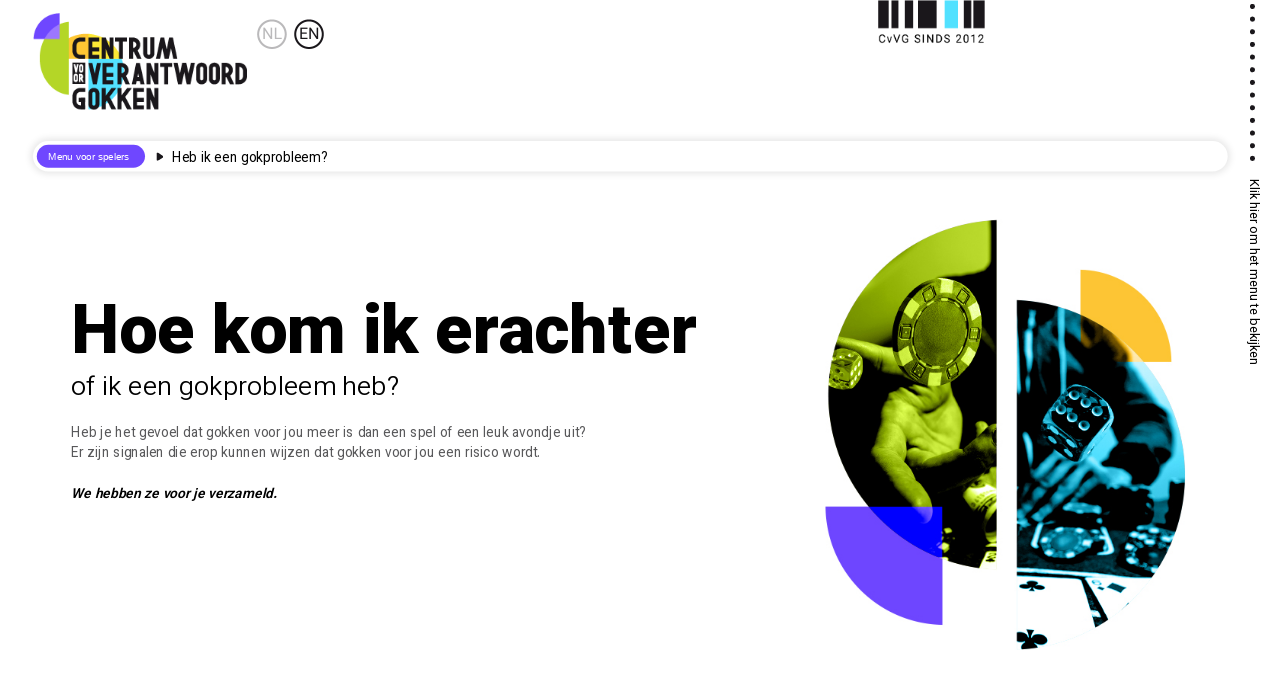

--- FILE ---
content_type: text/html; charset=UTF-8
request_url: https://spelers.centrumvoorverantwoordgokken.org/Heb-ik-een-gokprobleem
body_size: 5005
content:
<!DOCTYPE HTML><html lang="nl">	<head>		<meta http-equiv="content-type" content="text/html; charset=utf-8" />		<meta name="robots" content="index,follow" />		<meta name="googlebot" content="index,follow,snippet,archive" />		<meta name="DC.Title" lang="nl" content="Heb ik een gokprobleem? | Centrum voor Verantwoord Gokken" />		<meta name="DC.format"  content="text/html" />		<meta http-equiv="X-UA-Compatible" content="IE=edge,chrome=1" />  <meta name="HandheldFriendly" content="true" />		<meta name="viewport" content="width=device-width, initial-scale=1.0,maximum-scale=1,user-scalable=no" />		<title>Heb ik een gokprobleem? | Centrum voor Verantwoord Gokken</title>		<meta name="description" content="" />		<!-- design by TwistedStranger.com - code by StrangerPark -->		<!-- running on PowerMuffin -->		<link rel="stylesheet" type="text/css" href="/resources/scripts/css/jquery-ui.min.css" /><link rel="stylesheet" type="text/css" href="/resources/styles/cg-portal/frontend_styles.css?t=1728300933" /><link rel="stylesheet" type="text/css" href="/resources/styles/cg-portal/elements.css?t=1728300933" /><link rel="stylesheet" type="text/css" href="/servefile/group_css/cg-spelers/Heb-ik-een-gokprobleem/gpage.css?t=1728300933" /><link rel="stylesheet" type="text/css" href="/servefile/custom_css/cg-portal/custom_elements.css?t=1728300933" /><link rel="stylesheet" type="text/css" href="/resources/styles/cg-portal/frontend_responsive.css?t=1728300933" /><link rel="stylesheet" type="text/css" href="/resources/cstyles/glass/glass_blocks.css?t=1728300933" /><script type="text/javascript" src="/resources/scripts/js/jquery-3.4.1.min.js"></script><script type="text/javascript" src="/resources/scripts/js/jquery-ui.min.js"></script><script type="text/javascript" src="/resources/scripts/js/jquery.ui.touch-punch.min.js"></script><script type="text/javascript" src="/resources/scripts/js/jquery.forms.js"></script><script type="text/javascript" src="/resources/scripts/site_functions.js?t=1728300933"></script><script type="text/javascript" src="/resources/scripts/pm-functions/pm-modules.js?t=1728300933"></script><script type="text/javascript" src="/resources/scripts/pm-functions/pm-render.js?t=1728300933"></script><script type="text/javascript" src="https://www.google.com/recaptcha/api.js?render=6Le_X_soAAAAAOI0LJ4IWj0jSq0sBJ85lHut4YHB"></script><meta property="og:image" content="https://spelers.centrumvoorverantwoordgokken.org/resources/cimages/cg-spelers/00-startpagina/03-heb-ik-een-gokprobleem.jpg"/> <meta property="og:url" content="https://spelers.centrumvoorverantwoordgokken.org/nl/Heb-ik-een-gokprobleem"/>        <meta property="og:description" content=""/>        <meta property="og:title" content="Heb ik een gokprobleem? | Centrum voor Verantwoord Gokken"/>          <meta property="og:type" content="website"/>          <meta property="og:site_name" content="Centrum voor Verantwoord Gokken"/>				<!-- Google tag (gtag.js) --><script async src="https://www.googletagmanager.com/gtag/js?id=G-36VY6H667T"></script><script>  window.dataLayer = window.dataLayer || [];  function gtag(){dataLayer.push(arguments);}  gtag('js', new Date());  gtag('config', 'G-36VY6H667T');</script>		<base href="https://spelers.centrumvoorverantwoordgokken.org/" />					</head>	<body class="layout frontend cg-spelers pm_flow page_B02Co7RH th-red    p-Heb-ik-een-gokprobleem pt-index pt-loading hide-none    pt-pagina pg- " id="layout" data-unid="Heb-ik-een-gokprobleem" data-unid2="index" data-eid="0" data-cnt="nl"  data-page-number="5" data-cpd="https://spelers.centrumvoorverantwoordgokken.org/nl" data-renderw="1680" data-p-domain="cg-spelers" data-gtt="6Le_X_soAAAAAOI0LJ4IWj0jSq0sBJ85lHut4YHB" data-page-nr="0" data-p-type="pagina" data-url-return="" data-p-group="" >		<div id="overLayer">			<div class="inner"></div></div>		<div id="sidebar-left" class="sidebar">	<div class="_inner">		<a href="#topbar" class="_bttn __scroll"></a>	</div></div><div id="sidebar-right" class="sidebar">	<div class="_inner">		<a href="#menu" class="_bttn __menu"></a>	</div></div>		<div id="messageDump" class="off"></div>		<!--style="left:auto"-->		<div class="layer1" id="layer1" >						<div id="topbar"><nav id="headerbar"><a href="/" class="logo"></a><div class="menu-content __desktop"><a href="/Heb-ik-een-gokprobleem//" class="_bttn __nl "></a><a href="/en/Heb-ik-een-gokprobleem//" class="_bttn __en "></a></div><div class="clear"></div></nav></div>									<div class="layer2" id="layer2" style="">				<div class="container_main buff pt-underlayer" id="cm">					<div id="submenu-cnt"><div class="_inner"><a href="#menu" class="_bttn __menu"></a><div id="submenu-casinos"><div class="title-div">    <div class="_titel">Aanbieders van kansspelen</div>    <div class="_subtitel">Welkom bij het Centrum voor Verantwoord Gokken</div></div><div class="pblock block-shadow menu-block float-left" data-url1="Consultancy" data-theme="th-green" ><div style=""><img alt="" src="https://casinos.centrumvoorverantwoordgokken.org/resources/cimages/cg-casinos/00-startpagina/01-consultancy.jpg" style="width: 328px; height: 193px;" /></div><div class="margin-10-left margin-10-right margin-20-top" style=""><div class="cijfer __1" style=""><div class="_inner" style=""><strong style="">Consultancy</strong></div></div></div><div class="position-absolute bottom-5 right-5 left-5" style=""><div class="stippel-div" style=""> </div><div style=""><a class="bttn-go slide_in-links" href="https://casinos.centrumvoorverantwoordgokken.org/Consultancy/index" style="">Bezoek deze pagina</a></div></div></div><div class="pblock block-shadow menu-block float-left" data-url1="Casino-Academy" data-theme="th-blue" ><div style=""><img alt="" src="https://casinos.centrumvoorverantwoordgokken.org/resources/cimages/cg-casinos/00-startpagina/02-casino-academy.jpg" style="width: 328px; height: 193px;" /></div><div class="margin-10-left margin-10-right margin-20-top" style=""><div class="cijfer __2" style=""><div class="_inner" style=""><strong style="">Casino Academy</strong></div></div></div><div class="position-absolute bottom-5 right-5 left-5" style=""><div class="stippel-div" style=""> </div><div style=""><a class="bttn-go slide_in-links" href="https://casinos.centrumvoorverantwoordgokken.org/Casino-Academy/index" style="">Bezoek deze pagina</a></div></div></div><div class="clear"></div><div class="_footer-links"><span class="_text">Bezoek ook eens:</span><a href="https://centrumvoorverantwoordgokken.org/Algemene-voorwaarden"  target="_blank" class="bttn-go">Algemene voorwaarden</a><a href="https://centrumvoorverantwoordgokken.org/klachten-regeling" target="_blank" class="bttn-go">Klachtenregeling</a><a href="https://centrumvoorverantwoordgokken.org/Privacy-verklaring/index" target="_blank" class="bttn-go">Privacyverklaring</a><a href="https://casinos.centrumvoorverantwoordgokken.org/laatste-nieuws" class="bttn-go">Laatste nieuws</a><a href="https://casinos.centrumvoorverantwoordgokken.org/contact" class="bttn-go">Contact</a></div></div><div id="submenu-overons"><div class="title-div">    <div class="_titel">Centrum voor Verantwoord Gokken</div>    <div class="_subtitel">Kom erachter wie wij zijn</div></div><div class="pblock block-shadow menu-block float-left" data-url1="Samen-voor-veilig-gokken" data-theme="th-green" ><div style=""><img alt="" src="https://overons.centrumvoorverantwoordgokken.org/resources/cimages/cg-overons/00-startpagina/01-samen-voor-veilig-gokken.jpg" style="width: 328px; height: 193px;" /></div><div class="margin-10-left margin-10-right margin-20-top" style=""><div class="cijfer __1" style=""><div class="_inner" style=""><strong style="">Samen voor veilig gokken</strong></div></div></div><div class="position-absolute bottom-5 right-5 left-5" style=""><div class="stippel-div" style=""> </div><div style=""><a class="bttn-go slide_in-links" href="https://overons.centrumvoorverantwoordgokken.org/Samen-voor-veilig-gokken/index" style="">Bezoek deze pagina</a></div></div></div><div class="pblock block-shadow menu-block float-left" data-url1="ons-team" data-theme="th-green" ><div style=""><img alt="" src="https://overons.centrumvoorverantwoordgokken.org/resources/cimages/cg-overons/00-startpagina/02-wij-zijn.jpg" style="width: 328px; height: 193px;" /></div><div class="margin-10-left margin-10-right margin-20-top" style=""><div class="cijfer __2" style=""><div class="_inner" style=""><strong style="">Ons team</strong></div></div></div><div class="position-absolute bottom-5 right-5 left-5" style=""><div class="stippel-div" style=""> </div><div style=""><a class="bttn-go slide_in-links" href="https://overons.centrumvoorverantwoordgokken.org/ons-team/index" style="">Bezoek deze pagina</a></div></div></div><div class="pblock block-shadow menu-block float-left" data-url1="onze-samenwerkingspartners" data-theme="th-green" ><div style=""><img alt="" src="https://overons.centrumvoorverantwoordgokken.org/resources/cimages/cg-overons/00-startpagina/03-samenwerkingspartners.jpg" style="width: 328px; height: 193px;" /></div><div class="margin-10-left margin-10-right margin-20-top" style=""><div class="cijfer __3" style=""><div class="_inner" style=""><strong style="">Onze samenwerkingspartners</strong></div></div></div><div class="position-absolute bottom-5 right-5 left-5" style=""><div class="stippel-div" style=""> </div><div style=""><a class="bttn-go slide_in-links" href="https://overons.centrumvoorverantwoordgokken.org/onze-samenwerkingspartners/index" style="">Bezoek deze pagina</a></div></div></div><div class="clear"></div><div class="_footer-links"><span class="_text">Bezoek ook eens:</span><a href="https://centrumvoorverantwoordgokken.org/Algemene-voorwaarden"  target="_blank" class="bttn-go">Algemene voorwaarden</a><a href="https://centrumvoorverantwoordgokken.org/klachten-regeling" target="_blank" class="bttn-go">Klachtenregeling</a><a href="https://centrumvoorverantwoordgokken.org/Privacy-verklaring/index" target="_blank" class="bttn-go">Privacyverklaring</a><a href="https://overons.centrumvoorverantwoordgokken.org/laatste-nieuws" class="bttn-go">Laatste nieuws</a><a href="https://overons.centrumvoorverantwoordgokken.org/contact" class="bttn-go">Contact</a></div></div><div id="submenu-spelers"><div class="title-div">    <div class="_titel">Spelers en Gasten</div>    <div class="_subtitel">En voor iedereen die meer wil weten over gokken.  </div></div><div class="pblock block-shadow menu-block float-left" data-url1="Wat-is-gokken" data-theme="th-green" ><div style=""><img alt="" src="https://spelers.centrumvoorverantwoordgokken.org/resources/cimages/cg-spelers/Wat-is-gokken/Wat-is-gokken.png" style="width: 328px; height: 193px;" /></div><div class="margin-10-left margin-10-right margin-20-top" style=""><div class="cijfer __1" style=""><div class="_inner" style=""><strong style="">Wat is gokken</strong></div></div></div><div class="position-absolute bottom-5 right-5 left-5" style=""><div class="stippel-div" style=""> </div><div style=""><a class="bttn-go slide_in-links" href="https://spelers.centrumvoorverantwoordgokken.org/Wat-is-gokken/index" style="">Bezoek deze pagina</a></div></div></div><div class="pblock block-shadow menu-block float-left" data-url1="drie-type-spelers" data-theme="th-purple" ><div style=""><img alt="" src="https://spelers.centrumvoorverantwoordgokken.org/resources/cimages/cg-spelers/00-startpagina/01-3-tupe-spelers-welk-type-ben-jij.jpg" style="width: 328px; height: 193px;" /></div><div class="margin-10-left margin-10-right margin-20-top" style=""><div class="cijfer __2" style=""><div class="_inner" style=""><strong style="">Drie type spelers</strong></div></div></div><div class="position-absolute bottom-5 right-5 left-5" style=""><div class="stippel-div" style=""> </div><div style=""><a class="bttn-go slide_in-links" href="https://spelers.centrumvoorverantwoordgokken.org/drie-type-spelers/index" style="">Bezoek deze pagina</a></div></div></div><div class="pblock block-shadow menu-block float-left" data-url1="Tips-voor-verantwoord-gokken" data-theme="th-yellow" ><div style=""><img alt="" src="https://spelers.centrumvoorverantwoordgokken.org/resources/cimages/cg-spelers/00-startpagina/02-tips-om-verantwoord-te-gokken.jpg" style="width: 328px; height: 193px;" /></div><div class="margin-10-left margin-10-right margin-20-top" style=""><div class="cijfer __3" style=""><div class="_inner" style=""><strong style="">Tips voor verantwoord gokken</strong></div></div></div><div class="position-absolute bottom-5 right-5 left-5" style=""><div class="stippel-div" style=""> </div><div style=""><a class="bttn-go slide_in-links" href="https://spelers.centrumvoorverantwoordgokken.org/Tips-voor-verantwoord-gokken/index" style="">Bezoek deze pagina</a></div></div></div><div class="pblock block-shadow menu-block float-left" data-url1="Sportweddenschappen" data-theme="th-blue" ><div style=""><img alt="" src="https://spelers.centrumvoorverantwoordgokken.org/resources/cimages/cg-spelers/Wat-is-gokken/sportweddenschappen.png" style="width: 328px; height: 193px;" /></div><div class="margin-10-left margin-10-right margin-20-top" style=""><div class="cijfer __4" style=""><div class="_inner" style=""><strong style="">Tips om verantwoord te wedden op sport</strong></div></div></div><div class="position-absolute bottom-5 right-5 left-5" style=""><div class="stippel-div" style=""> </div><div style=""><a class="bttn-go slide_in-links" href="https://spelers.centrumvoorverantwoordgokken.org/Sportweddenschappen/index" style="">Bezoek deze pagina</a></div></div></div><div class="pblock block-shadow menu-block float-left" data-url1="Heb-ik-een-gokprobleem" data-theme="th-red" ><div style=""><img alt="" src="https://spelers.centrumvoorverantwoordgokken.org/resources/cimages/cg-spelers/00-startpagina/03-heb-ik-een-gokprobleem.jpg" style="width: 328px; height: 193px;" /></div><div class="margin-10-left margin-10-right margin-20-top" style=""><div class="cijfer __5" style=""><div class="_inner" style=""><strong style="">Heb ik een gokprobleem?</strong></div></div></div><div class="position-absolute bottom-5 right-5 left-5" style=""><div class="stippel-div" style=""> </div><div style=""><a class="bttn-go slide_in-links" href="https://spelers.centrumvoorverantwoordgokken.org/Heb-ik-een-gokprobleem/index" style="">Bezoek deze pagina</a></div></div></div><div class="pblock block-shadow menu-block float-left" data-url1="Wat-je-zelf-kan-doen" data-theme="th-blue" ><div style=""><img alt="" src="https://spelers.centrumvoorverantwoordgokken.org/resources/cimages/cg-spelers/00-startpagina/04-wat-kan-je-zelf-doen-om-minder-te-gokken.jpg" style="width: 328px; height: 193px;" /></div><div class="margin-10-left margin-10-right margin-20-top" style=""><div class="cijfer __6" style=""><div class="_inner" style=""><strong style="">Wat je zelf kan doen</strong></div></div></div><div class="position-absolute bottom-5 right-5 left-5" style=""><div class="stippel-div" style=""> </div><div style=""><a class="bttn-go slide_in-links" href="https://spelers.centrumvoorverantwoordgokken.org/Wat-je-zelf-kan-doen/index" style="">Bezoek deze pagina</a></div></div></div><div class="pblock block-shadow menu-block float-left" data-url1="zelftest" data-theme="th-purple" ><div style=""><img alt="" src="https://spelers.centrumvoorverantwoordgokken.org/resources/cimages/cg-spelers/00-startpagina/07-zelftest.jpg" style="width: 328px; height: 193px;" /></div><div class="margin-10-left margin-10-right margin-20-top" style=""><div class="cijfer __7" style=""><div class="_inner" style=""><strong style="">Zelftest - Een gokprobleem of niet? </strong></div></div></div><div class="position-absolute bottom-5 right-5 left-5" style=""><div class="stippel-div" style=""> </div><div style=""><a class="bttn-go slide_in-links" href="https://spelers.centrumvoorverantwoordgokken.org/zelftest/index" style="">Bezoek deze pagina</a></div></div></div><div class="pblock block-shadow menu-block float-left" data-url1="Casino-zonder-Cruks" data-theme="th-yellow" ><div style=""><img alt="" src="https://spelers.centrumvoorverantwoordgokken.org/resources/cimages/cg-spelers/casino-zonder-cruks/00-0casino-znd-cruks.png" style="width: 328px; height: 193px;" /></div><div class="margin-10-left margin-10-right margin-20-top" style=""><div class="cijfer __8" style=""><div class="_inner" style=""><strong style="">Casino zonder Cruks</strong></div></div></div><div class="position-absolute bottom-5 right-5 left-5" style=""><div class="stippel-div" style=""> </div><div style=""><a class="bttn-go slide_in-links" href="https://spelers.centrumvoorverantwoordgokken.org/Casino-zonder-Cruks/index" style="">Bezoek deze pagina</a></div></div></div><div class="pblock block-shadow menu-block float-left" data-url1="hulp-bij-gokproblemen" data-theme="th-green" ><div style=""><img alt="" src="https://spelers.centrumvoorverantwoordgokken.org/resources/cimages/cg-spelers/00-startpagina/05-hulp-bij-gokproblemen.jpg" style="width: 328px; height: 193px;" /></div><div class="margin-10-left margin-10-right margin-20-top" style=""><div class="cijfer __9" style=""><div class="_inner" style=""><strong style="">Hulp bij gokproblemen</strong></div></div></div><div class="position-absolute bottom-5 right-5 left-5" style=""><div class="stippel-div" style=""> </div><div style=""><a class="bttn-go slide_in-links" href="https://spelers.centrumvoorverantwoordgokken.org/hulp-bij-gokproblemen/index" style="">Bezoek deze pagina</a></div></div></div><div class="clear"></div><br /><div class="title-div">    <div class="_titel">Voor partners, geliefden,</div>    <div class="_subtitel">familieleden of vrienden van iemand met een gokprobleem</div></div><div class="pblock block-shadow menu-block float-left" data-url1="hoe-weet-ik-of-iemand-een-gokprobleem-heeft" data-theme="th-purple" ><div style=""><img alt="" src="https://spelers.centrumvoorverantwoordgokken.org/resources/cimages/cg-spelers/06a-mijn-geliefde-gokprobleem/01-hoe-weet-ik-of-iemand-een-gokprobleem-heeft.jpg" style="width: 328px; height: 193px;" /></div><div class="margin-10-left margin-10-right margin-20-top" style=""><div class="cijfer __7" style=""><div class="_inner" style=""><strong style="">Hoe weet ik of iemand een gokprobleem heeft</strong></div></div></div><div class="position-absolute bottom-5 right-5 left-5" style=""><div class="stippel-div" style=""> </div><div style=""><a class="bttn-go slide_in-links" href="https://spelers.centrumvoorverantwoordgokken.org/hoe-weet-ik-of-iemand-een-gokprobleem-heeft/index" style="">Bezoek deze pagina</a></div></div></div><div class="pblock block-shadow menu-block float-left" data-url1="gesprektips" data-theme="th-blue" ><div style=""><img alt="" src="https://spelers.centrumvoorverantwoordgokken.org/resources/cimages/cg-spelers/06a-mijn-geliefde-gokprobleem/02-hoe-ga-ik-het-gesprek-aan.jpg" style="width: 328px; height: 193px;" /></div><div class="margin-10-left margin-10-right margin-20-top" style=""><div class="cijfer __8" style=""><div class="_inner" style=""><strong style="">Hoe ga ik het gesprek aan met iemand die problemen heeft met gokken?</strong></div></div></div><div class="position-absolute bottom-5 right-5 left-5" style=""><div class="stippel-div" style=""> </div><div style=""><a class="bttn-go slide_in-links" href="https://spelers.centrumvoorverantwoordgokken.org/gesprektips/index" style="">Bezoek deze pagina</a></div></div></div><div class="pblock block-shadow menu-block float-left" data-url1="wat-moet-ik-doen-als-iemand-een-gokprobleem-heeft" data-theme="th-red" ><div style=""><img alt="" src="https://spelers.centrumvoorverantwoordgokken.org/resources/cimages/cg-spelers/06a-mijn-geliefde-gokprobleem/03-wat-moet-ik-doen.jpg" style="width: 328px; height: 193px;" /></div><div class="margin-10-left margin-10-right margin-20-top" style=""><div class="cijfer __9" style=""><div class="_inner" style=""><strong style="">Waar kan ik terecht als mijn dierbare een probleem heeft met gokken?</strong></div></div></div><div class="position-absolute bottom-5 right-5 left-5" style=""><div class="stippel-div" style=""> </div><div style=""><a class="bttn-go slide_in-links" href="https://spelers.centrumvoorverantwoordgokken.org/wat-moet-ik-doen-als-iemand-een-gokprobleem-heeft/index" style="">Bezoek deze pagina</a></div></div></div><div class="clear"></div><div class="_footer-links"><span class="_text">Bezoek ook eens:</span><a href="https://centrumvoorverantwoordgokken.org/Algemene-voorwaarden"  target="_blank" class="bttn-go">Algemene voorwaarden</a><a href="https://centrumvoorverantwoordgokken.org/klachten-regeling" target="_blank" class="bttn-go">Klachtenregeling</a><a href="https://centrumvoorverantwoordgokken.org/Privacy-verklaring/index" target="_blank" class="bttn-go">Privacyverklaring</a><a href="https://spelers.centrumvoorverantwoordgokken.org/laatste-nieuws" class="bttn-go">Laatste nieuws</a><a href="https://spelers.centrumvoorverantwoordgokken.org/contact" class="bttn-go">Contact</a></div></div><div class="clear"></div></div></div>					<div class="pt-blockarea" id="blockArea" data-quickcode-val="">						<div class="_inner">							<div id="block_VSusXtkM" data-rh="20" data-rw="784"  class="block_VSusXtkM  hoofdstuk-select-crumbs block-shadow  fl_left pblock fl_left"><div class="fs"><div class="course-switch-cnt"><button class="select-course"></button><a class="_button __blocked" href="#">Heb ik een gokprobleem?</a></div></div></div><div class="block_grp_mcUEukO1 pgroup   fl_left" data-rh="350" data-rw="785"  id=""><div class="pgroup_l1"><div class="pgroup_l2"><div id="block_YocXLwKG" data-rh="350" data-rw="280"  class="block_YocXLwKG   pb-c2 fl_right pblock fl_right"><div class="fs"><div style=""><img alt="" class="fade_in-rechts flex-image" src="/resources/cimages/cg-spelers/03-hoe-kom-ik-erachter-of-gokprobleem/00-hoe-kom-ik-erachter-of-ik-een-gokprobleem-heb-main.jpg" style="width: 472px; height: 565px;" /></div></div></div><div id="block_7taPNAXH" data-rh="350" data-rw="504"  class="block_7taPNAXH    fl_left pblock fl_left"><div class="fs"><h1>Hoe kom ik erachter </h1><h3>of ik een gokprobleem heb?  </h3><div> </div><div><div>Heb je het gevoel dat gokken voor jou meer is dan een spel of een leuk avondje uit? <br />Er zijn signalen die erop kunnen wijzen dat gokken voor jou een risico wordt.</div><div> </div><div><em><strong>We hebben ze voor je verzameld. </strong></em></div></div></div></div><div class="clear"></div></div><div class="clear"></div></div><div class="clear"></div></div><div class="block_grp_hCQmtMq5 pgroup   fl_left" data-rh="100" data-rw="784"  id=""><div class="pgroup_l1"><div class="pgroup_l2"><div id="block_nuIotJ3c" data-rh="180" data-rw="230"  class="block_nuIotJ3c  margin-50-left margin-50-bottom block-shadow  fl_left pblock fl_left"><div class="fs"><div style=""><img alt="" src="/resources/cimages/cg-spelers/03-hoe-kom-ik-erachter-of-gokprobleem/01-steeds-meer-inzetten.jpg" style="width: 301px; height: 127px;"  class=" float-center"></div><div class="margin-10-left margin-10-right margin-20-top" style=""><div class="cijfer __1" style=""><div class="_inner" style=""><strong>Je moet steeds meer inzetten om een kick te krijgen</strong></div></div></div></div></div><div id="block_boCJ437u" data-rh="180" data-rw="230"  class="block_boCJ437u  margin-50-left margin-50-bottom block-shadow  fl_left pblock fl_left"><div class="fs"><div style=""><img alt="" class="float-center" src="/resources/cimages/cg-spelers/03-hoe-kom-ik-erachter-of-gokprobleem/02-geiiriteerd-onrustig.jpg" style="width: 243px; height: 127px;" /></div><div class="margin-10-left margin-10-right margin-20-top" style=""><div class="cijfer __2" style=""><div class="_inner" style=""><strong>Je bent geïrriteerd of onrustig als je minder gokt of stopt</strong></div></div></div></div></div><div id="block_L86qeJR5" data-rh="180" data-rw="230"  class="block_L86qeJR5  margin-50-left margin-50-bottom block-shadow  fl_left pblock fl_left"><div class="fs"><div style=""><img alt="" class="float-center" src="/resources/cimages/cg-spelers/03-hoe-kom-ik-erachter-of-gokprobleem/03-steeds-vaker-gokken.jpg" style="width: 217px; height: 127px;" /></div><div class="margin-10-left margin-10-right margin-20-top" style=""><div class="cijfer __3" style=""><div class="_inner" style=""><strong>Je probeert soms minder te gokken of te stoppen maar dat lukt niet.</strong></div></div></div></div></div><div id="block_jsNYKF6S" data-rh="180" data-rw="230"  class="block_jsNYKF6S  margin-50-left margin-50-bottom block-shadow  fl_left pblock fl_left"><div class="fs"><div style=""><img alt="" class="float-center" src="/resources/cimages/cg-spelers/03-hoe-kom-ik-erachter-of-gokprobleem/04-veel-denken-aan-gokken.jpg" style="width: 160px; height: 127px;" /></div><div class="margin-10-left margin-10-right margin-20-top" style=""><div class="cijfer __4" style=""><div class="_inner" style=""><strong>Je denkt bijna de hele dag aan gokken of aan manieren om aan geld te komen om te gokken.</strong></div></div></div></div></div><div id="block_oiB0WnHr" data-rh="180" data-rw="230"  class="block_oiB0WnHr  margin-50-left margin-50-bottom block-shadow  fl_left pblock fl_left"><div class="fs"><div style=""><img alt="" class="float-center" src="/resources/cimages/cg-spelers/03-hoe-kom-ik-erachter-of-gokprobleem/05-schaamte-voor-gokken.jpg" style="width: 249px; height: 127px;" /></div><div class="margin-10-left margin-10-right margin-20-top" style=""><div class="cijfer __5" style=""><div class="_inner" style=""><strong>Je gokt als je je angstig, depressief of schuldig voelt.</strong></div></div></div></div></div><div id="block_sHZzEDRK" data-rh="180" data-rw="230"  class="block_sHZzEDRK  margin-50-left margin-50-bottom block-shadow  fl_left pblock fl_left"><div class="fs"><div style=""><img alt="" class="float-center" src="/resources/cimages/cg-spelers/03-hoe-kom-ik-erachter-of-gokprobleem/06-steeds-meer-geld-uitgeven-aan-gokken.jpg" style="width: 283px; height: 127px;" /></div><div class="margin-10-left margin-10-right margin-20-top" style=""><div class="cijfer __6" style=""><div class="_inner" style=""><strong>Je gokt om verliezen terug te winnen.</strong></div></div></div></div></div><div id="block_c8iUWYuT" data-rh="180" data-rw="230"  class="block_c8iUWYuT  margin-50-left margin-50-bottom block-shadow  fl_left pblock fl_left"><div class="fs"><div style=""><img alt="" class="float-center" src="/resources/cimages/cg-spelers/03-hoe-kom-ik-erachter-of-gokprobleem/07-liegen-over-hoe-vaak-je-gokt.jpg" style="width: 151px; height: 127px;" /></div><div class="margin-10-left margin-10-right margin-20-top" style=""><div class="cijfer __7" style=""><div class="_inner" style=""><strong>Je liegt over hoe lang je gokt en hoeveel je verspeelt. </strong></div></div></div></div></div><div id="block_Mq2Zzlag" data-rh="180" data-rw="230"  class="block_Mq2Zzlag  margin-50-left margin-50-bottom block-shadow  fl_left pblock fl_left"><div class="fs"><div style=""><img alt="" class="float-center" src="/resources/cimages/cg-spelers/03-hoe-kom-ik-erachter-of-gokprobleem/08-relatie-zaken-huis-op-spel-zetten.jpg" style="width: 143px; height: 127px;" /></div><div class="margin-10-left margin-10-right margin-20-top" style=""><div class="cijfer __8" style=""><div class="_inner" style=""><strong>Je zet je relatie, werk of school op het spel om te kunnen gokken.</strong></div></div></div></div></div><div id="block_jhEvRsk6" data-rh="180" data-rw="230"  class="block_jhEvRsk6  margin-50-left margin-50-bottom block-shadow  fl_left pblock fl_left"><div class="fs"><div style=""><img alt="" class="float-center" src="/resources/cimages/cg-spelers/03-hoe-kom-ik-erachter-of-gokprobleem/09-geld-lenen-om-te-gokken.jpg" style="width: 158px; height: 127px;" /></div><div class="margin-10-left margin-10-right margin-20-top" style=""><div class="cijfer __9" style=""><div class="_inner" style=""><strong>Je vertrouwt dat anderen je geld willen lenen om je gokschulden af te betalen.</strong></div></div></div></div></div><div class="clear"></div></div><div class="clear"></div></div><div class="clear"></div></div><div id="block_g7yez1iN" data-rh="425" data-rw="280"  class="block_g7yez1iN   pb-c2 fl_left pblock fl_left"><div class="fs"><div style=""><img alt="" class="slide_in-links flex-image" src="/resources/cimages/cg-spelers/03-hoe-kom-ik-erachter-of-gokprobleem/10-praten-over-gokproblemen-4-punten-herkend.jpg" style="width: 578px; height: 572px;" /></div></div></div><div id="block_mIlyGTqK" data-rh="425" data-rw="504"  class="block_mIlyGTqK    fl_left pblock fl_left"><div class="fs"><h2>Heb jij minimaal 4 punten herkend?</h2><div>&nbsp;</div><div style="">Dan kun je terecht bij je huisarts. Deze kan je tips geven of je doorverwijzen naar een professionele zorgverlener. Je huisarts heeft een zwijgplicht, dus als jij dat niet wil mag hij niet tegen je vrienden, familie, partner of geliefden vertellen dat je een&nbsp;gokprobleem hebt.&nbsp;</div><div>&nbsp;</div><div style="">Je kunt ook contact opnemen met een organisatie gespecialiseerd in gokproblematiek. Wij hebben er een aantal voor je op een rijtje gezet.&nbsp;</div><div style="">&nbsp;</div><div style=""><a class="button-rounded bg-purple float-left" href="/hulp-bij-gokproblemen" style="">bekijk zorgbedrijven</a></div></div></div><div class="pgroup_cnt block_grp_xkePnhUv pgroup  fl_left full_screen" id=""  ><div class="pgroup_l1"><div class="pgroup_inner gfs"><div id="block_O4CkTUGl" data-rh="472" data-rw="393"  class="block_O4CkTUGl    fl_left pblock fl_left"><div class="fs"><h1>Weet je niet zeker of jij een probleem hebt met gokken? </h1><h3> </h3><h3>Doe onze zelftest en kom erachter.</h3></div></div><div id="block_vOhuVJ18" data-rh="472" data-rw="350"  class="block_vOhuVJ18   pb-c2a fl_right pblock fl_right"><div class="fs"><div style=""><a class="button-zelftest fade_in" href="/zelftest" style="">Klik hier om de zelftest te doen</a></div></div></div><div class="clear"></div></div><div class="clear"></div></div><div class="clear"></div></div>													</div>					</div>									</div>				<div class="clear"></div>			</div>			<div id="footerbar">	<div class="_inner">		<a href="https://centrumvoorverantwoordgokken.org/home/CvvGokken-staat-sterk-voor-mensen-met-hiv" class="_ibttn __hiv"></a>		<a href="#linkedin" class="_ibttn __linkedin"></a>		<div class="_left">			<span class="_copyright">©2023 </span>			<span class="_text">Alle rechten voorbehouden</span>			<span class="_text text-purple">•</span>			<a href="https://centrumvoorverantwoordgokken.org/cookie-beleid" class="_bttn text-black">COOKIEBELEID</a>			<span class="_text text-blue">•</span>			<a href="https://spelers.centrumvoorverantwoordgokken.org/laatste-nieuws" class="_bttn text-black">INSCHRIJVEN NIEUWSBRIEF</a>		</div>		<div class="_right">			<a href="#cg-spelers" class="_footerbutton __spelers __menu">SPELERS</a>			<a href="#cg-casinos" class="_footerbutton __casinos __menu">CASINO’S</a>			<a href="#cg-overons" class="_footerbutton __overons __menu">ONS</a>			<a href="https://spelers.centrumvoorverantwoordgokken.org/contact" class="_footerbutton __contact ">CONTACT</a>			<div class="clear"></div>		</div>	</div></div>			<div class="clear"></div>		</div>		<!--<div align="center">Page rendered in 0.0358 seconds mem: 0.64MB</div>-->			</body></html>

--- FILE ---
content_type: text/html; charset=utf-8
request_url: https://www.google.com/recaptcha/api2/anchor?ar=1&k=6Le_X_soAAAAAOI0LJ4IWj0jSq0sBJ85lHut4YHB&co=aHR0cHM6Ly9zcGVsZXJzLmNlbnRydW12b29ydmVyYW50d29vcmRnb2trZW4ub3JnOjQ0Mw..&hl=en&v=N67nZn4AqZkNcbeMu4prBgzg&size=invisible&anchor-ms=20000&execute-ms=30000&cb=levrj0ulbby8
body_size: 48654
content:
<!DOCTYPE HTML><html dir="ltr" lang="en"><head><meta http-equiv="Content-Type" content="text/html; charset=UTF-8">
<meta http-equiv="X-UA-Compatible" content="IE=edge">
<title>reCAPTCHA</title>
<style type="text/css">
/* cyrillic-ext */
@font-face {
  font-family: 'Roboto';
  font-style: normal;
  font-weight: 400;
  font-stretch: 100%;
  src: url(//fonts.gstatic.com/s/roboto/v48/KFO7CnqEu92Fr1ME7kSn66aGLdTylUAMa3GUBHMdazTgWw.woff2) format('woff2');
  unicode-range: U+0460-052F, U+1C80-1C8A, U+20B4, U+2DE0-2DFF, U+A640-A69F, U+FE2E-FE2F;
}
/* cyrillic */
@font-face {
  font-family: 'Roboto';
  font-style: normal;
  font-weight: 400;
  font-stretch: 100%;
  src: url(//fonts.gstatic.com/s/roboto/v48/KFO7CnqEu92Fr1ME7kSn66aGLdTylUAMa3iUBHMdazTgWw.woff2) format('woff2');
  unicode-range: U+0301, U+0400-045F, U+0490-0491, U+04B0-04B1, U+2116;
}
/* greek-ext */
@font-face {
  font-family: 'Roboto';
  font-style: normal;
  font-weight: 400;
  font-stretch: 100%;
  src: url(//fonts.gstatic.com/s/roboto/v48/KFO7CnqEu92Fr1ME7kSn66aGLdTylUAMa3CUBHMdazTgWw.woff2) format('woff2');
  unicode-range: U+1F00-1FFF;
}
/* greek */
@font-face {
  font-family: 'Roboto';
  font-style: normal;
  font-weight: 400;
  font-stretch: 100%;
  src: url(//fonts.gstatic.com/s/roboto/v48/KFO7CnqEu92Fr1ME7kSn66aGLdTylUAMa3-UBHMdazTgWw.woff2) format('woff2');
  unicode-range: U+0370-0377, U+037A-037F, U+0384-038A, U+038C, U+038E-03A1, U+03A3-03FF;
}
/* math */
@font-face {
  font-family: 'Roboto';
  font-style: normal;
  font-weight: 400;
  font-stretch: 100%;
  src: url(//fonts.gstatic.com/s/roboto/v48/KFO7CnqEu92Fr1ME7kSn66aGLdTylUAMawCUBHMdazTgWw.woff2) format('woff2');
  unicode-range: U+0302-0303, U+0305, U+0307-0308, U+0310, U+0312, U+0315, U+031A, U+0326-0327, U+032C, U+032F-0330, U+0332-0333, U+0338, U+033A, U+0346, U+034D, U+0391-03A1, U+03A3-03A9, U+03B1-03C9, U+03D1, U+03D5-03D6, U+03F0-03F1, U+03F4-03F5, U+2016-2017, U+2034-2038, U+203C, U+2040, U+2043, U+2047, U+2050, U+2057, U+205F, U+2070-2071, U+2074-208E, U+2090-209C, U+20D0-20DC, U+20E1, U+20E5-20EF, U+2100-2112, U+2114-2115, U+2117-2121, U+2123-214F, U+2190, U+2192, U+2194-21AE, U+21B0-21E5, U+21F1-21F2, U+21F4-2211, U+2213-2214, U+2216-22FF, U+2308-230B, U+2310, U+2319, U+231C-2321, U+2336-237A, U+237C, U+2395, U+239B-23B7, U+23D0, U+23DC-23E1, U+2474-2475, U+25AF, U+25B3, U+25B7, U+25BD, U+25C1, U+25CA, U+25CC, U+25FB, U+266D-266F, U+27C0-27FF, U+2900-2AFF, U+2B0E-2B11, U+2B30-2B4C, U+2BFE, U+3030, U+FF5B, U+FF5D, U+1D400-1D7FF, U+1EE00-1EEFF;
}
/* symbols */
@font-face {
  font-family: 'Roboto';
  font-style: normal;
  font-weight: 400;
  font-stretch: 100%;
  src: url(//fonts.gstatic.com/s/roboto/v48/KFO7CnqEu92Fr1ME7kSn66aGLdTylUAMaxKUBHMdazTgWw.woff2) format('woff2');
  unicode-range: U+0001-000C, U+000E-001F, U+007F-009F, U+20DD-20E0, U+20E2-20E4, U+2150-218F, U+2190, U+2192, U+2194-2199, U+21AF, U+21E6-21F0, U+21F3, U+2218-2219, U+2299, U+22C4-22C6, U+2300-243F, U+2440-244A, U+2460-24FF, U+25A0-27BF, U+2800-28FF, U+2921-2922, U+2981, U+29BF, U+29EB, U+2B00-2BFF, U+4DC0-4DFF, U+FFF9-FFFB, U+10140-1018E, U+10190-1019C, U+101A0, U+101D0-101FD, U+102E0-102FB, U+10E60-10E7E, U+1D2C0-1D2D3, U+1D2E0-1D37F, U+1F000-1F0FF, U+1F100-1F1AD, U+1F1E6-1F1FF, U+1F30D-1F30F, U+1F315, U+1F31C, U+1F31E, U+1F320-1F32C, U+1F336, U+1F378, U+1F37D, U+1F382, U+1F393-1F39F, U+1F3A7-1F3A8, U+1F3AC-1F3AF, U+1F3C2, U+1F3C4-1F3C6, U+1F3CA-1F3CE, U+1F3D4-1F3E0, U+1F3ED, U+1F3F1-1F3F3, U+1F3F5-1F3F7, U+1F408, U+1F415, U+1F41F, U+1F426, U+1F43F, U+1F441-1F442, U+1F444, U+1F446-1F449, U+1F44C-1F44E, U+1F453, U+1F46A, U+1F47D, U+1F4A3, U+1F4B0, U+1F4B3, U+1F4B9, U+1F4BB, U+1F4BF, U+1F4C8-1F4CB, U+1F4D6, U+1F4DA, U+1F4DF, U+1F4E3-1F4E6, U+1F4EA-1F4ED, U+1F4F7, U+1F4F9-1F4FB, U+1F4FD-1F4FE, U+1F503, U+1F507-1F50B, U+1F50D, U+1F512-1F513, U+1F53E-1F54A, U+1F54F-1F5FA, U+1F610, U+1F650-1F67F, U+1F687, U+1F68D, U+1F691, U+1F694, U+1F698, U+1F6AD, U+1F6B2, U+1F6B9-1F6BA, U+1F6BC, U+1F6C6-1F6CF, U+1F6D3-1F6D7, U+1F6E0-1F6EA, U+1F6F0-1F6F3, U+1F6F7-1F6FC, U+1F700-1F7FF, U+1F800-1F80B, U+1F810-1F847, U+1F850-1F859, U+1F860-1F887, U+1F890-1F8AD, U+1F8B0-1F8BB, U+1F8C0-1F8C1, U+1F900-1F90B, U+1F93B, U+1F946, U+1F984, U+1F996, U+1F9E9, U+1FA00-1FA6F, U+1FA70-1FA7C, U+1FA80-1FA89, U+1FA8F-1FAC6, U+1FACE-1FADC, U+1FADF-1FAE9, U+1FAF0-1FAF8, U+1FB00-1FBFF;
}
/* vietnamese */
@font-face {
  font-family: 'Roboto';
  font-style: normal;
  font-weight: 400;
  font-stretch: 100%;
  src: url(//fonts.gstatic.com/s/roboto/v48/KFO7CnqEu92Fr1ME7kSn66aGLdTylUAMa3OUBHMdazTgWw.woff2) format('woff2');
  unicode-range: U+0102-0103, U+0110-0111, U+0128-0129, U+0168-0169, U+01A0-01A1, U+01AF-01B0, U+0300-0301, U+0303-0304, U+0308-0309, U+0323, U+0329, U+1EA0-1EF9, U+20AB;
}
/* latin-ext */
@font-face {
  font-family: 'Roboto';
  font-style: normal;
  font-weight: 400;
  font-stretch: 100%;
  src: url(//fonts.gstatic.com/s/roboto/v48/KFO7CnqEu92Fr1ME7kSn66aGLdTylUAMa3KUBHMdazTgWw.woff2) format('woff2');
  unicode-range: U+0100-02BA, U+02BD-02C5, U+02C7-02CC, U+02CE-02D7, U+02DD-02FF, U+0304, U+0308, U+0329, U+1D00-1DBF, U+1E00-1E9F, U+1EF2-1EFF, U+2020, U+20A0-20AB, U+20AD-20C0, U+2113, U+2C60-2C7F, U+A720-A7FF;
}
/* latin */
@font-face {
  font-family: 'Roboto';
  font-style: normal;
  font-weight: 400;
  font-stretch: 100%;
  src: url(//fonts.gstatic.com/s/roboto/v48/KFO7CnqEu92Fr1ME7kSn66aGLdTylUAMa3yUBHMdazQ.woff2) format('woff2');
  unicode-range: U+0000-00FF, U+0131, U+0152-0153, U+02BB-02BC, U+02C6, U+02DA, U+02DC, U+0304, U+0308, U+0329, U+2000-206F, U+20AC, U+2122, U+2191, U+2193, U+2212, U+2215, U+FEFF, U+FFFD;
}
/* cyrillic-ext */
@font-face {
  font-family: 'Roboto';
  font-style: normal;
  font-weight: 500;
  font-stretch: 100%;
  src: url(//fonts.gstatic.com/s/roboto/v48/KFO7CnqEu92Fr1ME7kSn66aGLdTylUAMa3GUBHMdazTgWw.woff2) format('woff2');
  unicode-range: U+0460-052F, U+1C80-1C8A, U+20B4, U+2DE0-2DFF, U+A640-A69F, U+FE2E-FE2F;
}
/* cyrillic */
@font-face {
  font-family: 'Roboto';
  font-style: normal;
  font-weight: 500;
  font-stretch: 100%;
  src: url(//fonts.gstatic.com/s/roboto/v48/KFO7CnqEu92Fr1ME7kSn66aGLdTylUAMa3iUBHMdazTgWw.woff2) format('woff2');
  unicode-range: U+0301, U+0400-045F, U+0490-0491, U+04B0-04B1, U+2116;
}
/* greek-ext */
@font-face {
  font-family: 'Roboto';
  font-style: normal;
  font-weight: 500;
  font-stretch: 100%;
  src: url(//fonts.gstatic.com/s/roboto/v48/KFO7CnqEu92Fr1ME7kSn66aGLdTylUAMa3CUBHMdazTgWw.woff2) format('woff2');
  unicode-range: U+1F00-1FFF;
}
/* greek */
@font-face {
  font-family: 'Roboto';
  font-style: normal;
  font-weight: 500;
  font-stretch: 100%;
  src: url(//fonts.gstatic.com/s/roboto/v48/KFO7CnqEu92Fr1ME7kSn66aGLdTylUAMa3-UBHMdazTgWw.woff2) format('woff2');
  unicode-range: U+0370-0377, U+037A-037F, U+0384-038A, U+038C, U+038E-03A1, U+03A3-03FF;
}
/* math */
@font-face {
  font-family: 'Roboto';
  font-style: normal;
  font-weight: 500;
  font-stretch: 100%;
  src: url(//fonts.gstatic.com/s/roboto/v48/KFO7CnqEu92Fr1ME7kSn66aGLdTylUAMawCUBHMdazTgWw.woff2) format('woff2');
  unicode-range: U+0302-0303, U+0305, U+0307-0308, U+0310, U+0312, U+0315, U+031A, U+0326-0327, U+032C, U+032F-0330, U+0332-0333, U+0338, U+033A, U+0346, U+034D, U+0391-03A1, U+03A3-03A9, U+03B1-03C9, U+03D1, U+03D5-03D6, U+03F0-03F1, U+03F4-03F5, U+2016-2017, U+2034-2038, U+203C, U+2040, U+2043, U+2047, U+2050, U+2057, U+205F, U+2070-2071, U+2074-208E, U+2090-209C, U+20D0-20DC, U+20E1, U+20E5-20EF, U+2100-2112, U+2114-2115, U+2117-2121, U+2123-214F, U+2190, U+2192, U+2194-21AE, U+21B0-21E5, U+21F1-21F2, U+21F4-2211, U+2213-2214, U+2216-22FF, U+2308-230B, U+2310, U+2319, U+231C-2321, U+2336-237A, U+237C, U+2395, U+239B-23B7, U+23D0, U+23DC-23E1, U+2474-2475, U+25AF, U+25B3, U+25B7, U+25BD, U+25C1, U+25CA, U+25CC, U+25FB, U+266D-266F, U+27C0-27FF, U+2900-2AFF, U+2B0E-2B11, U+2B30-2B4C, U+2BFE, U+3030, U+FF5B, U+FF5D, U+1D400-1D7FF, U+1EE00-1EEFF;
}
/* symbols */
@font-face {
  font-family: 'Roboto';
  font-style: normal;
  font-weight: 500;
  font-stretch: 100%;
  src: url(//fonts.gstatic.com/s/roboto/v48/KFO7CnqEu92Fr1ME7kSn66aGLdTylUAMaxKUBHMdazTgWw.woff2) format('woff2');
  unicode-range: U+0001-000C, U+000E-001F, U+007F-009F, U+20DD-20E0, U+20E2-20E4, U+2150-218F, U+2190, U+2192, U+2194-2199, U+21AF, U+21E6-21F0, U+21F3, U+2218-2219, U+2299, U+22C4-22C6, U+2300-243F, U+2440-244A, U+2460-24FF, U+25A0-27BF, U+2800-28FF, U+2921-2922, U+2981, U+29BF, U+29EB, U+2B00-2BFF, U+4DC0-4DFF, U+FFF9-FFFB, U+10140-1018E, U+10190-1019C, U+101A0, U+101D0-101FD, U+102E0-102FB, U+10E60-10E7E, U+1D2C0-1D2D3, U+1D2E0-1D37F, U+1F000-1F0FF, U+1F100-1F1AD, U+1F1E6-1F1FF, U+1F30D-1F30F, U+1F315, U+1F31C, U+1F31E, U+1F320-1F32C, U+1F336, U+1F378, U+1F37D, U+1F382, U+1F393-1F39F, U+1F3A7-1F3A8, U+1F3AC-1F3AF, U+1F3C2, U+1F3C4-1F3C6, U+1F3CA-1F3CE, U+1F3D4-1F3E0, U+1F3ED, U+1F3F1-1F3F3, U+1F3F5-1F3F7, U+1F408, U+1F415, U+1F41F, U+1F426, U+1F43F, U+1F441-1F442, U+1F444, U+1F446-1F449, U+1F44C-1F44E, U+1F453, U+1F46A, U+1F47D, U+1F4A3, U+1F4B0, U+1F4B3, U+1F4B9, U+1F4BB, U+1F4BF, U+1F4C8-1F4CB, U+1F4D6, U+1F4DA, U+1F4DF, U+1F4E3-1F4E6, U+1F4EA-1F4ED, U+1F4F7, U+1F4F9-1F4FB, U+1F4FD-1F4FE, U+1F503, U+1F507-1F50B, U+1F50D, U+1F512-1F513, U+1F53E-1F54A, U+1F54F-1F5FA, U+1F610, U+1F650-1F67F, U+1F687, U+1F68D, U+1F691, U+1F694, U+1F698, U+1F6AD, U+1F6B2, U+1F6B9-1F6BA, U+1F6BC, U+1F6C6-1F6CF, U+1F6D3-1F6D7, U+1F6E0-1F6EA, U+1F6F0-1F6F3, U+1F6F7-1F6FC, U+1F700-1F7FF, U+1F800-1F80B, U+1F810-1F847, U+1F850-1F859, U+1F860-1F887, U+1F890-1F8AD, U+1F8B0-1F8BB, U+1F8C0-1F8C1, U+1F900-1F90B, U+1F93B, U+1F946, U+1F984, U+1F996, U+1F9E9, U+1FA00-1FA6F, U+1FA70-1FA7C, U+1FA80-1FA89, U+1FA8F-1FAC6, U+1FACE-1FADC, U+1FADF-1FAE9, U+1FAF0-1FAF8, U+1FB00-1FBFF;
}
/* vietnamese */
@font-face {
  font-family: 'Roboto';
  font-style: normal;
  font-weight: 500;
  font-stretch: 100%;
  src: url(//fonts.gstatic.com/s/roboto/v48/KFO7CnqEu92Fr1ME7kSn66aGLdTylUAMa3OUBHMdazTgWw.woff2) format('woff2');
  unicode-range: U+0102-0103, U+0110-0111, U+0128-0129, U+0168-0169, U+01A0-01A1, U+01AF-01B0, U+0300-0301, U+0303-0304, U+0308-0309, U+0323, U+0329, U+1EA0-1EF9, U+20AB;
}
/* latin-ext */
@font-face {
  font-family: 'Roboto';
  font-style: normal;
  font-weight: 500;
  font-stretch: 100%;
  src: url(//fonts.gstatic.com/s/roboto/v48/KFO7CnqEu92Fr1ME7kSn66aGLdTylUAMa3KUBHMdazTgWw.woff2) format('woff2');
  unicode-range: U+0100-02BA, U+02BD-02C5, U+02C7-02CC, U+02CE-02D7, U+02DD-02FF, U+0304, U+0308, U+0329, U+1D00-1DBF, U+1E00-1E9F, U+1EF2-1EFF, U+2020, U+20A0-20AB, U+20AD-20C0, U+2113, U+2C60-2C7F, U+A720-A7FF;
}
/* latin */
@font-face {
  font-family: 'Roboto';
  font-style: normal;
  font-weight: 500;
  font-stretch: 100%;
  src: url(//fonts.gstatic.com/s/roboto/v48/KFO7CnqEu92Fr1ME7kSn66aGLdTylUAMa3yUBHMdazQ.woff2) format('woff2');
  unicode-range: U+0000-00FF, U+0131, U+0152-0153, U+02BB-02BC, U+02C6, U+02DA, U+02DC, U+0304, U+0308, U+0329, U+2000-206F, U+20AC, U+2122, U+2191, U+2193, U+2212, U+2215, U+FEFF, U+FFFD;
}
/* cyrillic-ext */
@font-face {
  font-family: 'Roboto';
  font-style: normal;
  font-weight: 900;
  font-stretch: 100%;
  src: url(//fonts.gstatic.com/s/roboto/v48/KFO7CnqEu92Fr1ME7kSn66aGLdTylUAMa3GUBHMdazTgWw.woff2) format('woff2');
  unicode-range: U+0460-052F, U+1C80-1C8A, U+20B4, U+2DE0-2DFF, U+A640-A69F, U+FE2E-FE2F;
}
/* cyrillic */
@font-face {
  font-family: 'Roboto';
  font-style: normal;
  font-weight: 900;
  font-stretch: 100%;
  src: url(//fonts.gstatic.com/s/roboto/v48/KFO7CnqEu92Fr1ME7kSn66aGLdTylUAMa3iUBHMdazTgWw.woff2) format('woff2');
  unicode-range: U+0301, U+0400-045F, U+0490-0491, U+04B0-04B1, U+2116;
}
/* greek-ext */
@font-face {
  font-family: 'Roboto';
  font-style: normal;
  font-weight: 900;
  font-stretch: 100%;
  src: url(//fonts.gstatic.com/s/roboto/v48/KFO7CnqEu92Fr1ME7kSn66aGLdTylUAMa3CUBHMdazTgWw.woff2) format('woff2');
  unicode-range: U+1F00-1FFF;
}
/* greek */
@font-face {
  font-family: 'Roboto';
  font-style: normal;
  font-weight: 900;
  font-stretch: 100%;
  src: url(//fonts.gstatic.com/s/roboto/v48/KFO7CnqEu92Fr1ME7kSn66aGLdTylUAMa3-UBHMdazTgWw.woff2) format('woff2');
  unicode-range: U+0370-0377, U+037A-037F, U+0384-038A, U+038C, U+038E-03A1, U+03A3-03FF;
}
/* math */
@font-face {
  font-family: 'Roboto';
  font-style: normal;
  font-weight: 900;
  font-stretch: 100%;
  src: url(//fonts.gstatic.com/s/roboto/v48/KFO7CnqEu92Fr1ME7kSn66aGLdTylUAMawCUBHMdazTgWw.woff2) format('woff2');
  unicode-range: U+0302-0303, U+0305, U+0307-0308, U+0310, U+0312, U+0315, U+031A, U+0326-0327, U+032C, U+032F-0330, U+0332-0333, U+0338, U+033A, U+0346, U+034D, U+0391-03A1, U+03A3-03A9, U+03B1-03C9, U+03D1, U+03D5-03D6, U+03F0-03F1, U+03F4-03F5, U+2016-2017, U+2034-2038, U+203C, U+2040, U+2043, U+2047, U+2050, U+2057, U+205F, U+2070-2071, U+2074-208E, U+2090-209C, U+20D0-20DC, U+20E1, U+20E5-20EF, U+2100-2112, U+2114-2115, U+2117-2121, U+2123-214F, U+2190, U+2192, U+2194-21AE, U+21B0-21E5, U+21F1-21F2, U+21F4-2211, U+2213-2214, U+2216-22FF, U+2308-230B, U+2310, U+2319, U+231C-2321, U+2336-237A, U+237C, U+2395, U+239B-23B7, U+23D0, U+23DC-23E1, U+2474-2475, U+25AF, U+25B3, U+25B7, U+25BD, U+25C1, U+25CA, U+25CC, U+25FB, U+266D-266F, U+27C0-27FF, U+2900-2AFF, U+2B0E-2B11, U+2B30-2B4C, U+2BFE, U+3030, U+FF5B, U+FF5D, U+1D400-1D7FF, U+1EE00-1EEFF;
}
/* symbols */
@font-face {
  font-family: 'Roboto';
  font-style: normal;
  font-weight: 900;
  font-stretch: 100%;
  src: url(//fonts.gstatic.com/s/roboto/v48/KFO7CnqEu92Fr1ME7kSn66aGLdTylUAMaxKUBHMdazTgWw.woff2) format('woff2');
  unicode-range: U+0001-000C, U+000E-001F, U+007F-009F, U+20DD-20E0, U+20E2-20E4, U+2150-218F, U+2190, U+2192, U+2194-2199, U+21AF, U+21E6-21F0, U+21F3, U+2218-2219, U+2299, U+22C4-22C6, U+2300-243F, U+2440-244A, U+2460-24FF, U+25A0-27BF, U+2800-28FF, U+2921-2922, U+2981, U+29BF, U+29EB, U+2B00-2BFF, U+4DC0-4DFF, U+FFF9-FFFB, U+10140-1018E, U+10190-1019C, U+101A0, U+101D0-101FD, U+102E0-102FB, U+10E60-10E7E, U+1D2C0-1D2D3, U+1D2E0-1D37F, U+1F000-1F0FF, U+1F100-1F1AD, U+1F1E6-1F1FF, U+1F30D-1F30F, U+1F315, U+1F31C, U+1F31E, U+1F320-1F32C, U+1F336, U+1F378, U+1F37D, U+1F382, U+1F393-1F39F, U+1F3A7-1F3A8, U+1F3AC-1F3AF, U+1F3C2, U+1F3C4-1F3C6, U+1F3CA-1F3CE, U+1F3D4-1F3E0, U+1F3ED, U+1F3F1-1F3F3, U+1F3F5-1F3F7, U+1F408, U+1F415, U+1F41F, U+1F426, U+1F43F, U+1F441-1F442, U+1F444, U+1F446-1F449, U+1F44C-1F44E, U+1F453, U+1F46A, U+1F47D, U+1F4A3, U+1F4B0, U+1F4B3, U+1F4B9, U+1F4BB, U+1F4BF, U+1F4C8-1F4CB, U+1F4D6, U+1F4DA, U+1F4DF, U+1F4E3-1F4E6, U+1F4EA-1F4ED, U+1F4F7, U+1F4F9-1F4FB, U+1F4FD-1F4FE, U+1F503, U+1F507-1F50B, U+1F50D, U+1F512-1F513, U+1F53E-1F54A, U+1F54F-1F5FA, U+1F610, U+1F650-1F67F, U+1F687, U+1F68D, U+1F691, U+1F694, U+1F698, U+1F6AD, U+1F6B2, U+1F6B9-1F6BA, U+1F6BC, U+1F6C6-1F6CF, U+1F6D3-1F6D7, U+1F6E0-1F6EA, U+1F6F0-1F6F3, U+1F6F7-1F6FC, U+1F700-1F7FF, U+1F800-1F80B, U+1F810-1F847, U+1F850-1F859, U+1F860-1F887, U+1F890-1F8AD, U+1F8B0-1F8BB, U+1F8C0-1F8C1, U+1F900-1F90B, U+1F93B, U+1F946, U+1F984, U+1F996, U+1F9E9, U+1FA00-1FA6F, U+1FA70-1FA7C, U+1FA80-1FA89, U+1FA8F-1FAC6, U+1FACE-1FADC, U+1FADF-1FAE9, U+1FAF0-1FAF8, U+1FB00-1FBFF;
}
/* vietnamese */
@font-face {
  font-family: 'Roboto';
  font-style: normal;
  font-weight: 900;
  font-stretch: 100%;
  src: url(//fonts.gstatic.com/s/roboto/v48/KFO7CnqEu92Fr1ME7kSn66aGLdTylUAMa3OUBHMdazTgWw.woff2) format('woff2');
  unicode-range: U+0102-0103, U+0110-0111, U+0128-0129, U+0168-0169, U+01A0-01A1, U+01AF-01B0, U+0300-0301, U+0303-0304, U+0308-0309, U+0323, U+0329, U+1EA0-1EF9, U+20AB;
}
/* latin-ext */
@font-face {
  font-family: 'Roboto';
  font-style: normal;
  font-weight: 900;
  font-stretch: 100%;
  src: url(//fonts.gstatic.com/s/roboto/v48/KFO7CnqEu92Fr1ME7kSn66aGLdTylUAMa3KUBHMdazTgWw.woff2) format('woff2');
  unicode-range: U+0100-02BA, U+02BD-02C5, U+02C7-02CC, U+02CE-02D7, U+02DD-02FF, U+0304, U+0308, U+0329, U+1D00-1DBF, U+1E00-1E9F, U+1EF2-1EFF, U+2020, U+20A0-20AB, U+20AD-20C0, U+2113, U+2C60-2C7F, U+A720-A7FF;
}
/* latin */
@font-face {
  font-family: 'Roboto';
  font-style: normal;
  font-weight: 900;
  font-stretch: 100%;
  src: url(//fonts.gstatic.com/s/roboto/v48/KFO7CnqEu92Fr1ME7kSn66aGLdTylUAMa3yUBHMdazQ.woff2) format('woff2');
  unicode-range: U+0000-00FF, U+0131, U+0152-0153, U+02BB-02BC, U+02C6, U+02DA, U+02DC, U+0304, U+0308, U+0329, U+2000-206F, U+20AC, U+2122, U+2191, U+2193, U+2212, U+2215, U+FEFF, U+FFFD;
}

</style>
<link rel="stylesheet" type="text/css" href="https://www.gstatic.com/recaptcha/releases/N67nZn4AqZkNcbeMu4prBgzg/styles__ltr.css">
<script nonce="ctRjpY5ESMHw_uLXVDldSA" type="text/javascript">window['__recaptcha_api'] = 'https://www.google.com/recaptcha/api2/';</script>
<script type="text/javascript" src="https://www.gstatic.com/recaptcha/releases/N67nZn4AqZkNcbeMu4prBgzg/recaptcha__en.js" nonce="ctRjpY5ESMHw_uLXVDldSA">
      
    </script></head>
<body><div id="rc-anchor-alert" class="rc-anchor-alert"></div>
<input type="hidden" id="recaptcha-token" value="[base64]">
<script type="text/javascript" nonce="ctRjpY5ESMHw_uLXVDldSA">
      recaptcha.anchor.Main.init("[\x22ainput\x22,[\x22bgdata\x22,\x22\x22,\[base64]/[base64]/[base64]/[base64]/[base64]/[base64]/KGcoTywyNTMsTy5PKSxVRyhPLEMpKTpnKE8sMjUzLEMpLE8pKSxsKSksTykpfSxieT1mdW5jdGlvbihDLE8sdSxsKXtmb3IobD0odT1SKEMpLDApO08+MDtPLS0pbD1sPDw4fFooQyk7ZyhDLHUsbCl9LFVHPWZ1bmN0aW9uKEMsTyl7Qy5pLmxlbmd0aD4xMDQ/[base64]/[base64]/[base64]/[base64]/[base64]/[base64]/[base64]\\u003d\x22,\[base64]\\u003d\x22,\x22JsOaw5bDlDvCiEcTw4c3wqBqdsOtwrLClsObYSthKxbDnTh3wo3DosKow596d3fDtE48w5JWVcO/wpTCvkUAw6tMW8OSwpwPwrA0WRBfwpYdJQkfAwzCsMO1w5AQw7/CjlRGFsK6acKlwqlVDi/CkyYMw5w7BcOnwpJtBE/DrcOlwoEuc1orwrvCpXwpB0c9wqBqYMKnS8OcOVZFSMOANzzDjFTCoSckIQ5FW8O2w5bCtUdjw4w4Cm46wr13b0HCvAXCkcOOdFFQUsOQDcOnwqkiwqbCh8K+ZGBdw7jCnFxDwoMdKMO+dgwwSDI6UcKTw7/DhcO3wrXCvsO6w4dqwrBCRCPDkMKDZXTCuy5PwoN1bcKNwrnCkcKbw5LDhcOiw5Aiwqkrw6nDiMK/A8K8wpbDhGh6RGTCgMOew4RIw60mwpotwpvCqDEpQARNM0JTSsOMNcOYW8KCwq/Cr8KHUMOMw4hMwoRDw604DBXCqhwmaxvCgDTCicKTw7bCoFlXUsOdw6fCi8KcdcOpw7XCqkVMw6DCi009w5xpD8K3FUrCpXtWTMOCGsKJCsKDw4kvwos7cMO8w6/[base64]/ClcKUw7zDmibDhcKJw5zCgydUw5ZJWcOYFA9fVsOYfsO3w6HCvQHCiEI5J03CmcKOFFhzSVVTw6XDmMOBK8Oew5AIw78hBn1EbsKYSMKiw5bDoMKJP8Kbwq8awpPDgzbDq8OWw6zDrFAww5MFw6zDiMKyNWIpCcOcLsKQYcOBwp9Gw6ExJy/DnmkuXcKRwp8/wpbDuTXCqQTDjQTCssO1wpnCjsOwXispf8Oqw5TDsMOnw67CtcO0IGrCuknDkcOVQsKdw5FcwpXCg8OPwrhOw7BdXSMXw7nCr8OAE8OGw6ZGwpLDmUrCowvCtsOAw5XDvcOQX8K2wqI6wojCj8OgwoBOwo/DuCbDkizDsmI1woDCnmTCvjhyWMKPQMOlw5Bew7nDhsOgdMKWFlF5TsO/w6rDhcOxw47DucK4w7rCm8OiHMKsVTHCtk7DlcO9wonCg8Olw5rCh8KJE8Oww7IpTmlTO0DDpsOzJ8OQwrxJw7gaw6vDvsK6w7cawpjDh8KFWMO7w6Rxw6QCL8OgXRLCj2/ClUZjw7TCrsKyEjvChWAtLmLCocKUcsObwrVww7PDrMOLNDReLMOHJkVTYsO8W0XDvDxjw4zCvXdiwrzClAvCvx4xwqQPwqPDkcOmwoPCric+e8OwdcKLZRhLQjXDuwDClMKjwrjDgC1lw5jDjcKsDcK+N8OWVcKuwpjDmEvDvsO/[base64]/[base64]/[base64]/Dn8KhwqXCsD3CiELClcKiw6HDmsOfw5DDlj0nUMOiFsK9HCvDngrDon7ClsOdRi/CuDxIwqNgw7PCocKxOQ1ewqE2w4bCmGTDplLDug/CusOqUxnDsXQxIXYMw6p7w5rCkMOoYiNbw6wgdXAsZk87RSTDhsKCwo7DtXbDg1dRPzNewq7CqUXDrADCnsKbJF3DrsKHcgbDpMK4bCo9Ix1aIlxIFEbDmzN/[base64]/DkBRROUUgw4xLw57Dm8O0C8K7w7fCg8KZLsOXDsK1wr8sw77Cpk1ywr1zwp9BK8Ohw6XCtcOOZWjCg8OPwohfJsKkwr/Cq8KRBcO/wpN/LxDDk1grw7XDn2LDjsOvOMOcKBlKw7vDgAlswq5JZMKFHG3DlcKLw5Mjwr3CrcK5csOfwq8CEsK1N8Oqw58zw5NFw7vCgcK6wrwtw4jCo8KCwqPDqcKaBMOjw4BWT3dmT8KjVFfDvGHCpRTDqMKmP34pwrg5w5c3w7fClQZqw4fCmsO/woUNFsOfwrHDglwFw4R5Vm/[base64]/DjUzDtMKTHMONwrbCtnPDt8OSw5vCrE43w5zCpH7DosOfw6BSEMOOBMOcw5TDrn56FcOYw5M3FMKGw4FswoQ/LFRzw73Ch8Oew6xqccKSwoTDindpaMKxw4kGDMOvwrQKI8Kiwp/CsDPDgsORE8KMdEbDkwVKw6nCvnLCr3w0w5AgTh82KiJYw4MVeQMywrPDiwFtF8OgbcKBJABXPTzDqsOuwqZUwr/Dmm8awq3ChhlyMMK3VsK4Ln7Cp3TDs8KVRsKGw7PDjcO/[base64]/Dhz5rRBsTw6IRKy3DqsOKwoVYwolbwo7DpsKAw4AxwpIfw4TDq8KDw7TCmW3DvMKpWHZpDH9FwpRCwphORMOrw4rClVkOGh/Dn8KzwpRowp4NPcKew4tue3DCuyV5wp42w5TCtnfDnmEdwpLDolHCuwHCv8Kaw4h8MUMsw5BlOsKacMOaw6bCrHjDoA/ClzDCicOqw6bDnsKXXcKzLcOtw6hAwpAYU1ZqfsKUGcOCw4ggV2M/OHANOcKbPXdpVT3DpsKOwqQkwqwsMzvDmsOCdMOhAsKGw57Di8KaTzNsw7fDqCxowpscPsK4eMOzwonCpifDrMK1a8K3w7JCEhDCoMKaw65mwpIqw4rCs8KIb8KrUwNpbsKbw7DCksOFwqA8TsO3w6rDiMKaYloaYMKaw75Gwo1nLcK4w40ewosnWcO7w40ZwoY/I8Ocwq0bwofDqSLDnUHCtsKlw4JCwqHDnQTChExYY8Kfw51Ewr/CpsKQw7LCo3/CkMKtw49DGSfCv8O8wqPCo1jDr8O+wovDpzLClMOzXMOQYXAQIlvClT7CkMKDMcKnBMKHJGVoSSpAw6gbw7fChcOTKcOlJ8OQw6hZdXxuw49yLzrCjDUEbWLChBDCpsKNwpXDo8OWw4tzDRXDmMKkw7DCsG8NwoVjPMKHw5/DlxXCpiJOJ8Oww5MNHlwOKcO3A8KbLXTDvinCgwQYw4HCmTpQwpLDjwxSwp/DlVAGVxkpIFfCoMK4Fj1ZdMKIfjlEwqVcITAFbkhjMz88w6XDtsKdwp/DjVzDvR9Lwpo0w5HCg3nCnMOGw4ISWStWBcOuw5/CklRJwoDCrsOCZwzDjMOxT8OVwrEMwrHCv1QmSmh0C0DDinFYHcKOwoUJw4srwopsw7HDq8Onw41cWHUyIMKjwohpSMKdc8OvPQLDpGtZw53CvXPDmMKqBFHDgsK6wqLCpGFiwpLCrcKNDMO3woXDgBMOLj3Do8Kpw7zCs8OpHTlqOkknXsO0wr7CkcK/wqHClhDDgXPDj8OLw6zDk21DXMKZTsO+SXFfSsO6wqMnwps1U3vDkcOfTnh6HMK6wqDCszNNw5JHLlEzH07CmDLCrMKmwpXCtMOqHVTDlcKIw7bCmcKsCHlsF2vCjcOvfl/CrCURwpR6w6h5PW/DoMOMw64MGnBrWsO6w4UYVcOtw7drDjVwEzPChmkQfMKwwph+wo/CoXLCh8OTwoNXV8KAYEBbBnwPwq/DqsO/SMKQw7zCnz8OaTPCiU8sw4powq/Cu2BccgprwqfChAoBaV4LDMOxM8O9w443w6jDswjDoEpgw53Doj8Fw6XChwsaHMObwpFZw4zDj8Osw5/CqMKQH8Krw5PDnVcPw5paw75zHMKnFsK1wp4rbMOhwooBwrg0asOhw5QuNiHDs8Ovw4x5w5gtH8KdD8Obw6nCscOIY05NfjvDql/CtxvCj8KlesOGw43Ct8KEOCQ5MSnCqBUODRh+D8Kew5AFwqc4T10dO8OPwrIFWcOlwpdGQcOlw74kw7nCiyfCnwdRDsKtwozCvcOgw6/DpMOiw4LDgcKbw4PCssKrw4tJw5FbD8OOMcKew6Vvw5nCnyl8AkkxC8O0HDxxaMKKMybDjgFjSVMNwoPCmsOCwq/Cm8KNU8OFXcKpUHhnw6t2wrfCiUs6ZsKHXQHDmXXCm8KJO0XCjcKxBcOyUgF/MsOPP8O/FnzDlAFGwq4VwqJ7QMOuw6/CvcKCw4bChcOnw4gbwptpw4bCrG/Ck8OEwp7CtR3Co8O1wpgLeMO2FDHCjMO0AcKwaMK6woLClhjCkcKXSMK6BGorw4PDqcK5w78cRMK6wofCvzbDuMOZJMKbw7Bjw7XCpsO+wqXCmhcww6EKw7LCoMOAFMKmw7rCocKKaMOxBwxbwrlvw48Ew6TCihLCl8OQEQ4Xw67DvsKEWXoUw5bCucOiw5A/w4PDhMOlw4DDun9KKGbCkCQmwo/DqMOEDD7CjcOYFsKtMMO4w6nDqzBpwqrCvW0pEXbDrsOgd2xxNwtBwq9xw5hTVcKGKcKIT3tbEFXDiMOVYTkAw5JSw5U6T8OUVFZvwqTDoT4Tw5XCgUIHwqrCiMKBNxVQfjQUYQsFw5/DtcOowqEWwpDDvRXCnMK+PsOEG1PDi8OdJ8OLw4DDmzjCicKEEMK+TH3DuifDjMO/d3DCvDXCoMKyd8KbdHAzYQVsfV/Dk8ORw50Fw7ZeEC04w7/[base64]/KxfCuMO3w4HCsBTCscO/w5nCpsOCG8O/IHrCm8Kcw6XDhjs0YXjDkXLCmzvDscK7LWgte8KXeMO5E3AALCguw7hrURbDgUR5B1thHsOLUwnCvMOswrDDqCI7DsOzT3nCgUXDsMOsK2xpw4NJEVfDqHF3w6TCjx7DgcKfBiPCgMKawplgFsO2X8OeVGzCkmAdwoTDnzrCnsK/w7HDrsK9G0Z9wrhsw7MTCcOBF8OUwqfCiUlkw43DiR9Fw5jDmW7CgHsgwolXW8OsFsK7woAxBi/DughBMMKVC0XCksKzw7MewrVsw519wrfDjMKtwpDChmHDmixJCsOREUhyThHDpVoLw73CoCrCl8OmJzUfw60+Pl12w6XCqcOzCEbCsRUuTcKwAsOEP8KQQMKhwplYwpjDsy8bOzTDhyHDm2fDhlNLV8Kpw75BD8O0CEcVw4zDhsK4OwdmcMOXBsKEwo/[base64]/DtMKLTGPCocO3JsObw74YWwANNz/Di8OmGTvDnENlO3FyeHDCp3HCoMKkFMO7e8Kof3nCpy/CqznDtGVwwqUsXMOXSMOOwpfCk0kUQVvCoMKsLxJaw7B4w74mw6g2SywqwpJ9MFXCpSbCrEBNw4bCtcKOw4xPw4zCscOfIF5pYcKfQMKjwoNOZMOxw6pfBWAfw7XCv3EYbMKFBsKiFsOOwpEEYsKuw4rChwAMHTgjVsOnIsONw7ERFlLDtVJ/BcOIwpXDs3DDnRdUwoPDqCbCk8K4w6jDh01tX2ROOcOYwrxNEMKLwrHDs8KSwrnDljsIw4p1fHBbN8OiwozCvV4jXcKBw6PDlwU6QGjCnTBJGcOTNsO3eh/[base64]/DTDCgcOIw6sqGVRuwqdEwpzDhzzDtMONwoLDuU4NHTQjcl8yw4xDwp9ww6khJ8O1dMOJK8KxcxQoESfCvVA4dMKuYSs0w4/CjzBvw6jDqGjCqWbDt8K/wrfCsMOpPMOKCcKTbWzCqFDClMO+w5bDucKXFSHCn8OeYMK6wqrDrhLCrMKRVcKxDGh2dggZEMKHw6/Cln7CvcKcJsKlw4fCjjbDpsO4wr0xwpECw4M3F8OSMSbDh8KFw4XCo8O9wqoCw6kuDSfCiURGYcOJw4jDrEfDnsO3KsOPV8KOwopdw6PDuFzDoU5mZsKQbcO9AXJ3OcKSccO/wpIFB8OqWWHDlMOHw43DocKIQ0zDiHQjVsKqAF/Dj8Otw4lYw7VhKBYGRcKhE8K1w7rClcOiw6rCksOKw57CrXnDp8KewqNbEhLCgkjDr8KhSMKVw7nDiHgbw5vDqylWw6jDrQnCsxA4f8K+wr8mwrIKw7/Ch8OmwozCo298ZAPDlMOLTHxhYcKvw4I9Nk/CmsOewr3CrEVyw6Q2b2U5wp1Ew5rCn8KMwr8swqHCrcOIwppnwq8Gw4xKcEnDpgU+NURiwpESYE4tGsKXwpzCpxd/QChkwpLClsOcDD8vQ14Hwr/CgsKmw7jCjcOywpYkw4TDgsOGwpMKWMKFw5DDqsKBwo3ClXVzwpfDhcKvMsOSPcKRwofDi8O1XcKxLjEGXCfDmRo3w5wVwofDgAzDqTvCr8KKw5HDoyrDp8OvQQDDrBpDwqwBNsOoP1fDqnrDt25NF8K7AgbCjkx2w6zCrlokw5/CulLDnQpqwqpnXCIrwqQcw71aRRPDrnFsaMORw5MHwp/Dr8KgHsOSQcKNw5jDtsKZWypGwrvDg8KMw69Uw43CoVfDncOuw7B+wpEbw5nDksOuwq4zQAfDuwQ9wp1Gw7bDq8Onw6BIHn0Xwqg0w5DCulTCmsOnwqEiwq5xw4U2c8Ogwp3CinhUw4EFAms1w5bDhwrDtjh/[base64]/Ym/CucK8FTV4P8OrDUnDqsOaAjzCr8KZw4nDi8OhL8KyNcKZUEx5FhTDlsKwIj/CjcOCw7jCgMOrAijCrSlIO8KNAlPDpsO0w60rNsKxw4VKNsKrM8Kaw43DvMKYwo7CosOsw4VTXsKVwq4kMC0gwoLCmsOoPRdYciZBwrArwpBERMKOeMKYw5FYLcKFwqYew7l5w5bCjWIew4tXw4MQD2sfwrfDqmAcUcObw7h/w5QNw7hqacO/[base64]/[base64]/ChkZvwofCrMOoHsO0wpM5wodEYcOvw6ZeGGPCgMOUw7JjCcKSTGPCg8O3Cn4TbiUAfmPDo0ZOEVnCp8KGEhN+a8OcCcKqw7LCgzHCqMO0w6pEw5DCvUjDvsK0FUPCpcO4acKvC0PDq27Dsl9Bwokww6diwpLCkjnCg8KNcEHCnsOhNXbDpzPDs0M/w57Dn14hwqAwwqvCvW4sw5wLecKyCMKuwpzDiX8ow73CjMOJXMOJwoYjw4AFw5zCgTUpYEjCl3fDrcK2w7bChwHDrGgwNBsfDMO3wrZJwoPDvcKswrfDlH/CniMCwr0if8KYwpvDj8Kyw7jCsQYkwoMEP8KcwrjDhMOhUG0XwqYAEsOoZsKXw7oITx7Dph0Vw4/CvMObZF85LTfCucKqVsO0wq/DkMKqZcK+w6syKcOEJTPDk3zDmcKbUMOEw7bCrsKlw4tDbCkDw6Z7bx7Dp8Oww79HeC/DmjvCmcKPwqNJcxsEw47Cuy8Cwq8cJyPDoMOnw4vCkkcTw6V/wr3CrC3Cty15w6HDmR/DscKawrg4WMKtwr/Drn3CiEnDpcKLwpIIbWIzw5Inwqk/[base64]/DsTfDnEl0DMKnw5vCqgbCtcOHJMKnMcKVw7Q5wrZqI3pXE1LDrsOlIzHDhcOpw5TCisOxMVQoScKkw5wEwpPCoWVafx5owrovwpMhJmVaccO8w75gVXDCkV/[base64]/f8Kow6A2wpYUwpESw6fDgcOnMcOIwrHCghQcw71Rw48CGT88w4vChsKTwo/DmBjCj8ORFcKAwoMUKsORwpxTR33ChMOlwozCoRbCuMKcMMKOw7rCpUjDn8Kdwpw0w53Du2BnBCEXaMOMwo0wwoLDtMKYTcOFw47Ci8OhwqXCkMOlcz4sFMKMCsKaUVwBFmvCri4Swr8JU3LDt8O2EMOmd8KhwqRCwp7DoyNSwpvCvsOjbcOPGl3DvcO8wqElUU/DjsOxdkpRw7c4XMOuwqIfw6vCowbCsSbCrzXDosK1E8KtwrvDkibDsMOLwpTDgVE/HcOAIMOnw6XDrEjDkcKPN8Kew73CrMOhLEdxw5bCjT3DkAzDtUxNcMOgeVcuPMK5w53CmcO7V2TCnV/CiDbCu8KWw4FYwq8mRcOww7zDncO7w5Efw51hLcORck1Dwqg1bHvDjcONDMOUw7nCkTAMF1vDkhvDhMK8w6bCksOxwrXDjhUow77DtWTChsK3wqwsw7nDshgVSsOcGcOpwrnDv8K8KynDr3JLw4jDpsORwpNiwpvDikrDgcKxVzobKywxSTd4c8Ojw5PCvHN/RMOaw6sfLsKbQkjCgsKCwqLCkMOUw7ZoM3IoLXErXTw6VsOsw74DDS/[base64]/LAfCusO1wpomUcO2w7vCn8O4wpp6B3DCsUY9HCMDJsOwDTxHUXjCicOYbhNWZ05nw5zCucO9wqHCrsOgPl8uIMKSwrx7wp09w6nCjcKnNTzDvhh+Y8KZdgbCocK+PwbDjMObDcKzw4N2w4HDkB/DoQzCuwzCrCLChlfDkMOvEiVdw6VMw4I+EsKwacKEFjN0BU/DmRnDkkrDhm7DoHvDjsKYwpFNwr/Cq8KcFRbDgBXCjsKUJwHDiELDjMKYw58lOsKnAFEVw5XConfDtynCvsKmZ8OEw7TDoBkoHWDCiBLCnUvCtyIUJjvClcOxwqFAw6HDisKOUDLClwBYE0rDhsKNwpLDs1TDv8OaH1fDsMODBnJhwptNw4rDk8K5Q2bCtsOCGxMOX8KfIy/[base64]/DncKtDmxHVcK9GsKmw6JiHiLCn2nCjFIIw7RrYFDDhcOJwrzDnivCkcO2eMO5w7EBHjkREjTDkRt2w6PDv8OsKRLDksKCAiFWPMOyw7/Dh8Ozw4vCjU3Cn8OcCAzCgMKAwp02wr3CrkvCm8OMA8O5w5MmCUQ0wqzCkT1mbT/[base64]/Cl8OcbX7CscKjKMOgKcKfaMOZwqfCpWLDicOtAcOrd2HDjSfDn8O/w7DChVNzesONw5lzESAQeWvCuzM5acK9wr9Dwr1aPEbCkHrDomoBwrxjw63DtcO1w5jDv8OMKA53wrQ/JcKDSklMEAfChTljMRUIwrAWZlt8AWVWWHVILwoRw4o8CmLCocO8EMOEwqjDqQLDksOFE8OAXl59w4HDh8KgHytLwoNtYsKTw6PCqTXDusKyKSLCpcKfw5nDrMOdwoZjwpzCjsOpbCo7w4PCiXbCvD/Cum8teCcRZkcrwrjCtcO3wqgcw4jCvsKiS3vDvMKVSjvCiFHDihbDnThew4UJw6/[base64]/DilDDqjsbw4tLSMK5wo7CjUxlfcOIw5VYI8KWw49rw4PCsMOdNSfDk8O9Xk3DqHERw7UwE8OHVsOkSMKpwpAywo/CuGJowpgHw49cw7ARwq54bMKyYld6wqFCwp4JLSDCjcK0w7DCmRRew4FaQ8Opw5/DtMKiWD9Yw7jCt2zCognDgMKUNDU+wrfChW4/w7nCsyMIR0jCo8KGwo8VwqbDlcOLwoUIwpNeLsOPw57CiGbClMO/wqjCgsOdwrtZw69XAHvDvkhgw4pCwox3GSrCsgIIUsOaZBYRVR3Dl8KhwqDCpTvCmsOMw6IePMKNJsKEwqo3w7DDmMKqNMKKwqE4w5cDw4plTX/DvA8VwpYCw79vwq3DksOECcOkwoPDpm84w6IdZcO9TnPCvgpUw4dqKElMw63CqEF0YMK+LMOzRMKwA8KtVFzCtCTCmsOFEcKoKQXDv1DDnsOqDsOVw5N8Z8Kua8KSw7HCvMO2wr0RRcOqw7rDkzvCrcK4w7vDqcORZxcRFF/Dk0TDjAA1IcKyGQPDmsKnw54rFDpew4TDosKgJmnCpm8AwrbClAtOaMKQbcOaw4JowpdZQio/wpbCiAfCr8K3JlooUBpRIEDCpsONBSLCnx3Co0cmQMObwojCjcKoXEdXw6ssw7zCoBA4InPDtDpGwphzwq86Rkt7asO7woPCl8K/[base64]/w77Dl3V6w6VxR8K4ZRZHwprCq8ORXcOCwpFSIBknIcKGPXLCijRVwo/DgsOYH3fCmBTCmcOUXsK0T8KHQ8OpwobCi2Y5wqtAwoTDoXPChMK/EcOrw4/DtsO0w5gowqpcw4ofbjTCvMKRYcKODcO9V3/DmgXDmsK6w6fDinYowr9ew5PDlsOAwqlJwq7CosKZQMKqQsK5ZcKGTkPDvlx4wrjDkmtWdxzCuMOtQT9ePsKeMMKHw4dUaUTDvsKtPcOKWifDrUXCocOXw7LDqmVzwpsDwph4w7XDoTXDrsK5MQg4wo4KwrvCkcK6wonCjcOqwpJGwq/DgMKhwpLDisOswpvDpR/DjVxgPHITw7LDmsKBw504SFY8ZQfChglCPcO1w78Zw5zDkMKow4rDvMOaw4I/[base64]/CpMOmDjXDrT0IPRvDhMKxAcKvKT02XMORRl3DjcKGWMK4wpLCicKxaMKgwrLCumLDpjTDq2DDvcOYwpTCi8KiMDQaA04RPBLCv8OQw5vCocK5wqLCscO7G8KsGxliATcawq0kPcOrMhPCqcK9wokxwoXCvGIfw4vCi8KrworChg/[base64]/QcKxXcKbc28EeMKow7XCqX1SR3zDoMOZKzd6eMOEVBk/wqZZUkLDjsKIN8OlXCbDrH3CjlMfKsO3wp0eTAwII0TDo8OmAEHCmsOXwqUBHsKhwo/[base64]/CuMO6w7tNYMOeTMO/cMOKw7U3w4HCjMOBwoXDr8OnwpwyOlLCvG/CmsOECiDCksKTw67DpznDjEvCm8KBwqN3IMOxSsOcw6jCjzPDjxVnwoHDkMOIZMObw6HDlMOcw5F5HMOWw7TDsMOLKcKswpAKasKULzfDjcKjw63CqxI0w4DDhMKPTETDt3rDncKYw7Nkw5sVasKOw41gIMOzZR3CgcKaHEXCmnvCmAhBc8KZSmvDvg/CixfCsyDCkkbCsjkVd8OTEcK4wo/DvcKDwrvDrj3DnXfCgkbCvcKBw6cYIyDDnT3CjAzCicKPFsKrwrF3wp4IBsKecmdyw4JCc1lVwrDCt8OLBsKOElbDpmrCssOCworClDRqw53DqFLDkwAxPCjDsmxmXirDs8OkIcOxw4Ysw7U2w5MjYxlxDzbCj8Kxw4bCg2NdwqfCoz/DnA/DhsKhw5lIEGwgfcOPw4TDgsK/[base64]/CjGoTw4JJw7N0w7kwwpdAw4jDgsKeA2nCtW90w61Ubyxgwp7CisOLLMKOAVvDrMKRWMKUwpLDmsOsE8Orw5PCmsO/[base64]/Ci8Ojw4PCucKcworCvcKrwqZtWCMkwpLDiEDCpQlJScKoIcKmwp7Cs8Kbw4E+wqPDgMKawp0+ESNjLABqwpN1w5zDsMOFasKoHy3ClcOWwrzDlsKcf8OgecOfR8KJfsKAOxLDhDbDuAXDumzDgcO8Fz/ClXLCisKlwpInwoLDllBAw7TDoMKEO8K/YwJsFlwWwoJDccKFwoHDolRZF8KlwrUBw5UgOVzCinlBWW4VBSnCplV/ZnrDtSrDglZsw4PDj2Mkw4zDrMKPV1FjwoXCjsKOw4N3w5lrw5ZccMOfw7/[base64]/wpTCrQnCgMOSw4HChxNNOWFcVybDrBRJw5bDnAFMwrlSB3TCh8Ksw6bDtcOtZX/DuwbDh8OVA8KuHGYkwpTDkcOewpvCqXYxAMOsdsOfwp3CuFHCqifDsFnChTvDiQFTJsKAHnRVOA4MwrRDXsOTw64HbsKgdx47dXDCngXChMKhNDrCshY8Z8K1L1/[base64]/wrc+wrVdFl/Ct17CvnzDgHLCnx0TwrEHHD8MMGY6w5sUX8KHwpvDq0HCocKuAH3DgCrCjCXCpn12REA8Zhchw7FfEsKYWcOIw5kfXm/Co8Obw5XDpRnCjsO+ZClrDxnDj8KUwoAUw4Q8wqjDlnprbcKgEcK+Q3XCsGVuwonDicODwr4lwqIaS8OIw5IYw5gkwoZHcsKyw7PDrsKeCMOuVmjCiCtEwoPCgRrDp8KUw6cPBsKGw67ChT8GHUHCsyFnCG3DhGZvw5/DjcObw61VeDQIXsOHwo7DnMOqbcKyw4dSwpkge8K2woI4UcOyJno5b0AbwpHCl8O3woXCs8OgFz81wqUPDMKPKyTCmGrDq8KWwptXLn42wr1Yw5hPB8O5E8Orw5gfWEM4VA/CgMKJccOKWMOxM8Ocw7ggw78qwobCmsKEw4scOVvCiMKSw58nGm3Dq8Ogw5LCvMOdw5dIwp9lW03DqSPCkx7CgMOxw53CrC4FasKYwr3Do15AFTXCgwQxwr5qIsKHWlVVZCvDtnRywpBzwq/DtVXDq08Qw5daJnHDr2fCsMOow60FVSHCkcKEw6/CtcKkw5snXMKhTR/[base64]/[base64]/DuxTCocOcdCXCnMK/NMKdwobChmJHGVbDkgzCoMOLw6leHMOId8KSwpdqw6R/N1fCp8OSFMKtCyV6w5TDoHREw5p2eHzCmA5Qw6pywrlZw4ANQBjCoi7Cp8Obw6bCvsOlw47Ci0fDgcOBwqhZw51Bw7MtP8KSeMOSJ8K2UiXCrMOhw4nDkB/[base64]/CiMKpw4RAw4VyDMO3KW/CnjnDjE4JFsKqwoU4w6vDkwBjw65IbcKlw7vCoMKPEDfDoXZ6wpzCtFxLwoxCQmLDjS3CtcKNw4DCvkDCgj/DiwMmd8KywozCn8KCw7nCnSkfw6HDoMOZRCfCkcKmwrbCrcOaCCkrwpHDkCItMRMlw7TDgMOcwqrCl1huAl3Diz/ClMKyXMKaISMnw57DlMK1FMKYwopkw7ZAw47CrELCvE9ZOETDuMKuecK+w7AKw4/Dp1DCgl8bw6bDs3rCtsO2e1s8NjdAZGjDjn5UwpzDokfDkMO+w5bDhBnDnMO4TsKswpDCi8KQPMKIBj/DvwwXU8OXbnrCs8OmbcKKPsKmw6HCvcOKwotVwrfDv03CtgsqYl9OLnTDpRvCvsOkf8OJwrzCu8OhwoLDl8Omwod9f2Q5BEA1dnEtc8O6wrzClFPDolQmwol+w4nDhsKRw48Vw7jCrcKhShMXw6g2dsOLdBTDvMO5JMK/Zi9iw67DmwLDncKLYURkNcOmwqjDsRsuwoDDlMOnw5hww4jCgwhzNcOtUMOhPmvDl8KgdWxZwqU2cMOvUGfDqSMrwpw8wqQ/[base64]/Dji81wr8IPsKFwpJjSsOnNgZDUF4vcsOkwqTCkAQUJ8KIw5BESsOII8Kowo7DhF4Rw5LCsMKtwp5vw5cDasOJwpfCvSfCjcKOwrPDosORRMKscQ3DnAfCogvDkcKjwrnCjcO/w6FiwqAqwrbDm0bCv8OswoLCn0/[base64]/DlcKlDErCscK8QcKww5c5ZiXDmcKFw4zDvsKDQcK5w4tFw4l9JCEoFWYVw47ClcOGYFxjG8Kpw7LDh8K3w704wr3DsQN1AcKUwoFncBzDr8Kow6PDmSjDiBvDn8Obw5tzWUBSw4sIwrDDi8Onw7cGw47DhwRmwprCkMOBeVFnw4xBw5Evw4J5wq9yIsOKw4NERjMKQE/[base64]/CssKtwrvDlsOdZTR0wrbCsgkRd8OoOD1iw500wqXDjEHCp2TDhEzDuMOZwoYNw6t/[base64]/wpR2wrNZd8OpW10KWxURw4chETTDrsKHUsOawr7DrMKqwphOEBvDm13DughTVDDDgMKdHMKtwq8wcMKwFsKNWMK9woYcV3oaRRnDicK9w5Atwp3CtcKRwp4qwqR9w4YbA8Kxw5ZhRMKzw5EzFF/DsgVsHTPCuX3CrR4vw5vCkzjDsMK4w6zDmAMgRcKLfE0fLcOLW8OYw5TCkMORwpRzw7nCksOkC1bCg2ZWworDmnN5dMKZwp1dwqLCkiDCjX9icyExw7bDrMOow6JFw6cPw5bDhMKLOinDjcK9wrwww40oEMOvag/Cs8OJwo/[base64]/DpMOxbR3DnsKPw6cHQiwCCMOxCxZ7w6JWZ8OkwoTCicK2FMKvw6/DpsKGwrDCgjJuw5Rpwpwyw7bCpMO7YknClETClcKyZzkwwrVpwpNkOcK/[base64]/wr/DvsOMw6jCv8KHIg/CocKGRsKzw6MAJUJlOFfCqcOTw4bCk8KdwqrDjy1SLXxKXVLCk8KJF8OnWsKgw7XDjsOWwrdHbMO3Q8Kjw6DDuMOgwp/CmQEzMcKPFRBGLcKxw7QrasKcWMKHw7/CmMKWchdHHnnDpsOeW8KZJ0g0CEHDmsOoNTtUPDgNwoBpw5UJBMOWwo9/[base64]/wp3CkUHCnRRiwp8ewqPCqMOJUGpVK14OXMOZT8O7K8Khw4vDnMOLwqU1wrBFfVLCmMOgAhMbwrDDgsKISzYJeMK/[base64]/Cl8KhwonCtE7DkcKiwrxOH8OVwoV2w73CtkvCqjPDocKAG1jCkF3Dl8ODdWbCs8Obw7vCgG18DMOOZifCmcKEZMOpWsKxw4A8woRxwrrCicKCwoTCksKMwqkswojCt8OowrvDs0/DmEF0CH8QNBZQw6kHPMOlwqwmwoPDuHQSBU/[base64]/DkMKLesKAw7c+w7Qqw5zCgMOAwphDWSLCqz9JcwUowozDn8O9KsOLwpPCiwoNwqwUFTnCi8O+ZMK/IcKzb8KMw6DDhmRVw6HCg8KZwrFWw5HCuGHDqcK+TMOmw6JpwpTDjSnCh25WXFTCssKWw5gKbHHCpEPDrcKveV3DuApLHRLDiH3Dq8ODw4JkRDNmU8Ovw5/CgTJEworCjcKnwqgdwr55w68BwrchP8KMwrXCicO7w4gnCS8zUcKPRkvCjMK4CsK0w7oww5dQw4h4fH4+wpDCvsOMw5zDj1ohw7t9woVZw5cvw4PCqnrCijLDn8KwVyPCmMOGUEnCk8KZbEnDscOCMyJsXy9GwrrDt0oXwoUnw6tKw5cAw71paCnCiFcFEsOYw6/Dv8OkSMKMeA3DkU41w7sAwpTCj8O4cmZkw6PDnMK+FWvDm8KVw47ChW7Dl8Khw44JK8K2w6VHcQTDl8KNwpTDrjDDiCTDj8OQXWDCk8OlAGPDjMKAwpYzw4TCrQNgwpLCj0XDsDvDkcONw4TDpWw4w6vDhMKfwrLCgn3CvcKpwr/[base64]/fSHDtMKawqbDgV8qBsOLTjAeMMOwJSfCgMOcZcKEeMKcEEzCoAjCoMKlJXIYTxZdw7InKgcyw67Ck0nCiizDqxbCnAJdG8OCHSkYw4xvwpbDqMKww47Dp8KISThNw6/DtDFKw7NURh12Dz/DgzDCqHvCvcO6wqklwpzDt8KBw79cPyQ8EMOIwqnCnCTDnWXCs8O8F8OfwpfCt1fCncK+K8Kjw4IXWDIUZMOZw4V6MVXDncO5EcKCw6DDomwVdiXCqTUFw7JFwqPDkxjDmiIjwq/CjMOjw4BJw63CtFIiecOGaX5EwqtXQsOlIjnCvsOVQCPCqgA5wrU7HsKCK8OUw5xEXMKCU2LDpVpLwrQnwpB0cgBzVcKjMMKxw4pHdsKEHsOVdgd2wpnDkj/[base64]/[base64]/w5TDvsOzSMOvwrQ0csKcwoRnwovCqsKOPcOGHwTDkAIoecKTw4Ydwqh+w7BFw6RTwqvCmnFvW8KqJ8O6woQVwqTCqMObFMKxZBnDvMK1w7DCsMKywr0eGsKGw6bDjQsYPcKhw68mdER0dsOUwrMQE1RKwoYkwoJBwqjDjsKMwpZEw4FzwonCmg4TdsKcw7/Ct8Kpw6PDiAfCg8KIakwFwoYXDMKqw5dABnHCmWPCgXYyw6bDnTrDgA/ChsKQQ8KLwqQAwojDkF/[base64]/wqbDr8KSwos/[base64]/ChMOcIDQ7TcO7FiXDjizCnAl8EDoYwpphwrXChAXDhyHDlllRwoLCuH7DlVVDwpcSwrzClCrDisKfw648AnkaN8K/w6DCp8ONw4vDscOWwoLCmEwub8O4w4Zkw5DCq8KaEUhgwo3CjU5nQ8KUw6XCn8OgB8OlwqIdOMOUEMKLYGsNw4IdX8O5w4bCrBrChsKUQz4WNB0EwrXCvxtIwrDDny9We8KUwoZibsOhw5zDlRPDt8OawrHDuHB4LCTDi8KUL0PDqUZZKjHDmcKlw5HDp8OPw7DCrj/[base64]/DtmfDvhjDmFEbb8Kpw7w1ZcKfwo4ew7zDrsOKF2zCu8KifnzDom7CjMOyOMO9w4vCkXw9w5XCisOjw7/DtMKOwpPCvAMVSsO2AmxVw7/Dq8KcwpzDgsKVwrTDnMOVw4Ylw655FsK0w5zCqUASXFZ7w5cyKcKLwrzDlsKGw7cuwozCu8OWZMORwojCqcO+RnDDhsKIwokXw7wQw7RjVHEuwqlBIVMjI8KZQSrDsUYDKGMHw7zDkcOEVcOHV8OPw78ow7l5w5TClcKRwp/[base64]/UMKOMMOUECM+URkWABLCrVfDiMK1w4nCmMKRwq98w5bDmR7DugrChB3CocOiw4LCkMOwwp0WwpQGCzdTPm5BwofDgX/CoXbDkzfCv8KODAViW3FIwoQEwq1TUsKAw6txYGbDkMK8w4jCtsK/bMOVdcKkw7DClMKmwqjDkjHClcOXw4/DmsKsJlk2wpbCisOgwqLDnTNHw7TDn8OGw4XCjy0Xw4IcI8KiVjLCvcKKw7ouS8O5DXbDpn1YAkFRSMKBw5lkCzHDiUDCsQ1CGFFJZTXDtsOuwq3CmVvDkiAwRSN9wr4MOHw/wo/DgsKNwqtkwqxxw67DnMK5w7YVw4UXwojDtTnCjGHCuMOXwqHDnC/Cs0/[base64]/THjCqkXDhjHCg8Oawq5fw5vDuy4iw55/[base64]/CgxQTQMKIwpVtwrlKw6JgwpknKm/DlWvDksOxesKbw6dLbMO3wrbClsOGwqMJwoUPQCcpwqXDusOeJAdCQiPCucOjwqAVw6oqC10Lwq/CpMOcwpnCjGfDisO4w4whC8O7H3BEITpCw6LDg1/[base64]/DpkhZw6tyw6IYw6dCwoXCpxPDsgovw6zDqgTCrcOwUVYOw5NAw4A7wrcUEcKMwrQvOcKXwrbChMKjeMOgbiBxw4XCuMKiBjFcA03CpsKZwoLCvhnCkEHCrMKQIjDDmsODw7DCixcbbMOqwqEgTUMyf8O+wpfDuznDhUw6w5N/[base64]/CusKefcOOVsOOw7nCjlnDhj0hw4LDuxXDosOjwpMDCsOAw7Fzw7pqwrvDv8O7w6/[base64]/DtQzCoHXCusKUwrzCtcK/w6dSW8O3wpLDtXoYDhHCvSAHw6A3wpIGwrfCjE3DrcOvw7zDvhd3wpfCvsOQZxLDjcOuw6Rawq/[base64]/CvV0iF8OxO1DCg8OzwrcywozCv2nCl2wnw6E9Q3fClsKzEMKgw4DDnDoOHix4RMKiXcK6NAnCnsO4AMKtw6BYQcKLwrpAY8KDwq4AW0XDjcOVw47CocOLwqAiFyN0wp7Cgn4/TjjCkzMgwplbwrnDpGhUwqEuAwFnw7t+wrbDt8Kww5HDqXFtwpwEGMKMw7YpOsOxwo3DusKOOsKSw7ofC18Qw63CpcOwSxXCnMKcw4hNwrrDmkwYw7JNMMKew7HCoMKPecOFEjnCkFZpb0nDkcKWH07CmnnDl8Ksw7zDsMOLw5JMeBrCrzLCjQFIw7x+X8KMVMKTI1/CrMKPwpJUw7VpMG/Cs1DCmsKiCg5vHwMHC1/Ch8KnwqgFw5PCtMK1wqFzDh0nIBodfcOiU8Ozw4N1b8KBw6cXwop2w6nDmyTDgj/CpMKbajsJw5bCqTN2w57DhcK/w4o2w419DsKiwoAyD8K+w4wbw5rDrsOuWcKMw5fDsMKXSsK7JMO+VcONbHHDqRHCnBUSw6fCuC4FPnfCiMKVCcOXw7E4wrtFKMK5woHDuMK4fxjCpQJTw4jDngHDt0oowoh6w7bCllEnSB85w4XDkkZqwoHDosOwwog\\u003d\x22],null,[\x22conf\x22,null,\x226Le_X_soAAAAAOI0LJ4IWj0jSq0sBJ85lHut4YHB\x22,0,null,null,null,1,[21,125,63,73,95,87,41,43,42,83,102,105,109,121],[7059694,339],0,null,null,null,null,0,null,0,null,700,1,null,0,\[base64]/76lBhmnigkZhAoZnOKMAhnM8xEZ\x22,0,0,null,null,1,null,0,0,null,null,null,0],\x22https://spelers.centrumvoorverantwoordgokken.org:443\x22,null,[3,1,1],null,null,null,1,3600,[\x22https://www.google.com/intl/en/policies/privacy/\x22,\x22https://www.google.com/intl/en/policies/terms/\x22],\x22EJQ3pCGmkOIhqWZcFV8LaXHfXwt8MwUUJAsIfSJV+ME\\u003d\x22,1,0,null,1,1769918139548,0,0,[164,239,114],null,[134],\x22RC-hc0ZIc-RB26T6g\x22,null,null,null,null,null,\x220dAFcWeA6xhK7HM9tV5zIuW54UN5MsThY3ieKosBdWYg26YVZIYalt54ZC7OhGR5UPJQSWdSXlOFtcwPH8_FJ71b0hP_sEBRP6BA\x22,1770000939549]");
    </script></body></html>

--- FILE ---
content_type: text/css
request_url: https://spelers.centrumvoorverantwoordgokken.org/resources/styles/cg-portal/frontend_styles.css?t=1728300933
body_size: 14921
content:
@charset "utf-8";
@import url('pm-layout.css?v=786');
@import url('animations.css?v=3');
@import url('https://fonts.googleapis.com/css2?family=Vazirmatn:wght@100;300;400;600;700;800;900&display=swap');
@import url('https://fonts.googleapis.com/css2?family=Red+Hat+Display:wght@300;900&display=swap');


/*
============
site colors
===========
grey: #ECEDED; formulier
grey: #F6F6F6; section
*/


.layout {
	color: #58585a;
	font-size: 18px;
	font-family: 'Vazirmatn', sans-serif;
	font-weight: 400;
	line-height: 1.5em;
}

/* ---------- standaard lettertype en kleur ---------- */
.layout td, .layout th, .layout a{
	
	font-family: 'Vazirmatn', sans-serif;
}

.layout h1,.layout h2,.layout h3,.layout h4,.layout h5,.layout h6 {	
	font-family: 'Vazirmatn', sans-serif;
	font-weight: normal;
	color: #000;
	margin-top: 0;
	margin-bottom: 0;
}

.layout h1,
.layout .h1 {
	font-size: 5em;
	font-weight: 900;
	line-height: 1.1em;
	color:#000;
}


.layout h2 {
	line-height: 1.25em;
	font-size: 2.05em;
	font-weight: 900;
	color:#000;
}
.layout h3 {
	line-height: 1.1em;
	font-size: 1.944em;
	font-weight: 300;
}
.layout h4 {
	line-height: 1.25em;
	font-size: 1.111em;
	font-weight: 900;
} 
.layout h5 {
	line-height: 1.25em;
	font-size: 1.667em;
	font-weight: 900;
}
.layout h6 {
	line-height: 1.75em;
	font-size: 1.5em;
	font-weight: 900;
}
/*.layout p  { margin: 0 0 0 0; }*/

.layout a {text-decoration: none;color:#cb0133;}
.layout strong{
		font-weight: 600;
		color: #000;
}

#layer1{
	overflow-y: auto;
	padding-left: 2.6vw;
	padding-right: 2.9vw;
	right: 0;
	left: 0;
}
.layout #layer1::-webkit-scrollbar-thumb, .layout #blockArea::-webkit-scrollbar-thumb {
	background-color: #d1d1d1;
    border-radius: 8px;
    border: 2px solid #fff;
}
.layout #layer1::-webkit-scrollbar-track, .layout #blockArea::-webkit-scrollbar-track {
    background-color: #fff;
    width: 15px;
}
.pm_flow.hide-sidebar #layer1,
.pm_flow.hide-sidebar_topbar #layer1{
	left: 0;
}
.pm_flow.hide-topbar #layer1,
.pm_flow.hide-sidebar_topbar #layer1{
	transition: all 0.5s 0.5s;
}

#topbar{
	height: 11vw;
	box-sizing: border-box;
	margin: 0 auto;
	position: relative;
	max-width: 1680px;
	transition: all 0.5s 0.5s;
}

.layout.anim-forward #layer1,
.layout.__menu-open #layer1{
	
}

.layout.__menu-open #topbar{
display:none;	
}
/* setup */



/* topbar */

/* top bar */
body.pm_flow #layer1 {

	top: 0vw;
	transition: all 0.5s;
}
body.pm_flow #layer2 {
	top: auto;
	transition: all 0.5s;
	position: relative;
}

body.pm_flow #topbar .logo {
	background-size: contain;
	background-repeat: no-repeat;
	width: 16.9vw;
	height: 7.56vw;;
	display: block;
	position: relative;
	background-position: left  center;
	/* max-width: 222px; */
	/* margin: 0.1vw 2.2vw; */
	float: left;
	top: 0;
	margin-top: -0.5vw;
	left: 0;
	background-image:url(../../images/cg-portal/logos/logo-cvvg.png);

}

#layout .sidebar {
	position: fixed;

	z-index: 10;
	top:0;
	bottom: 200px;
	
}
#layout #sidebar-left{
	width: 2vw;
	left: 0;
}
#layout #sidebar-right{
	width: 2.9vw;
	right:15px;
}

#layout .sidebar > ._inner {
	width: 30vw;
	position: absolute;
	left: 1vw;
	padding-left: 11vw;
	bottom: 0;
	transform-origin: left top;
	transform: rotate(-90deg);
}
#layout #sidebar-right > ._inner {
	width: 30vw;
	position: absolute;
	left: 2.9vw;
	/* padding-left: 13vw; */
	top: 0px;
	height: 2vw;
	transform-origin: left top;
	transform: rotate(90deg);
}
#layout #sidebar-right > ._inner:before {


	
}
#layout .sidebar > ._inner ._bttn.__menu {
	display: block;
	position: absolute;
	top: 0.25vw;
	/* height: 1vw; */
	left: 0vw;
	width: 30vw;
	padding-left: 14vw;
	color: #000;
	font-size: 1vw;
	line-height: 1vw;
	height: 1.35vw;
	padding-top: 0.22vw;
	background-image: url(../../images/cg-portal/backgrounds/stip-hor.svg);
	background-repeat: no-repeat;
	background-position: left center;
	background-size: auto 0.4vw;
}
#layout.__menu-open .sidebar > ._inner ._bttn.__menu {
	color:#000;font-size:1vw;
}
#layout .sidebar > ._inner ._bttn.__menu:before {
	content: 'Klik hier om het menu te bekijken';
}
#layout[data-menu-open="yes"] .sidebar > ._inner ._bttn.__menu:before {
	content: 'sluit menu';
	background-image: url("data:image/svg+xml,%3C%3Fxml version='1.0' encoding='UTF-8'%3F%3E%3Csvg id='Layer_4' xmlns='http://www.w3.org/2000/svg' viewBox='0 0 28.53 28.53'%3E%3Cdefs%3E%3Cstyle%3E.cls-1%7Bfill:none;stroke:%23fff;stroke-miterlimit:10;stroke-width:2px;%7D%3C/style%3E%3C/defs%3E%3Ccircle class='cls-1' cx='14.26' cy='14.26' r='13.26'/%3E%3Cline class='cls-1' x1='18.56' y1='18.48' x2='10' y2='9.92'/%3E%3Cline class='cls-1' x1='18.56' y1='9.92' x2='10' y2='18.48'/%3E%3C/svg%3E");
	display: block;
	background-size: 1vw auto;
	background-repeat: no-repeat;
	padding-left: 1.5vw;
	background-position: left center;
	padding-top: 0;
	height: 1vw;
	line-height: 1.2vw;
	
}

#layout[data-cnt="en"] .sidebar > ._inner ._bttn.__menu:before {
	content: 'Click here to view the menu';
}
#layout[data-menu-open="yes"][data-cnt="en"] .sidebar > ._inner ._bttn.__menu:before {
	content: 'close menu';
}
#layout #submenu-cnt > ._inner ._bttn.__menu {
	display:none;
}
	
#layout[data-p-domain="cg-portal-en"] .sidebar > ._inner ._bttn.__menu,
#layout[data-p-domain="cg-portal"] .sidebar > ._inner ._bttn.__menu {
	display:none;	
}
#layout[data-p-domain="cg-portal-en"][data-menu-open="yes"] .sidebar > ._inner ._bttn.__menu,
#layout[data-p-domain="cg-portal"][data-menu-open="yes"] .sidebar > ._inner ._bttn.__menu {
	display:block;	
}


#layout[data-menu-open="yes"] #blockArea{
	display:none;
}


#layout .medewerker-block a._bttn.__close:before {
	content: 'sluit scherm';
	background-image: url("data:image/svg+xml,%3C%3Fxml version='1.0' encoding='UTF-8'%3F%3E%3Csvg id='Layer_4' xmlns='http://www.w3.org/2000/svg' viewBox='0 0 28.53 28.53'%3E%3Cdefs%3E%3Cstyle%3E.cls-1%7Bfill:none;stroke:%23000;stroke-miterlimit:10;stroke-width:2px;%7D%3C/style%3E%3C/defs%3E%3Ccircle class='cls-1' cx='14.26' cy='14.26' r='13.26'/%3E%3Cline class='cls-1' x1='18.56' y1='18.48' x2='10' y2='9.92'/%3E%3Cline class='cls-1' x1='18.56' y1='9.92' x2='10' y2='18.48'/%3E%3C/svg%3E");
	display: block;
	background-size: 22px auto;
	background-repeat: no-repeat;
	padding-right: 31px;
	background-position: right center;
	padding-top: 9px;
	height: 20px;

}
#layout[data-cnt="en"] .medewerker-block a._bttn.__close:before {
	content: 'close screen';

}
#layout .medewerker-block a._bttn.__close {
	display: block;
	position: absolute;
	top: 5px;
	height: 1vw;
	right: 0vw;
	width: 225px;
	padding-right: 58px;
	color: #000;
	font-size: 0.9em;
	line-height: 1em;
	height: 31px;
	padding-top: 2px;
	background-image: url(../../images/cg-portal/backgrounds/stip-hor.svg);
	background-repeat: no-repeat;
	background-position: right -105px center;
	background-size: auto 5px;
	text-align: right;
}

.layout .sidebar::-webkit-scrollbar {
	width: 0.50em;
}

.layout .sidebar::-webkit-scrollbar-track {
	background-color: #3330;
}

.layout .sidebar::-webkit-scrollbar-thumb {
	border-radius: 1em;
	margin: 0;
	background-color: #3330;
}

/* footerbar */
#footerbar{
	height:auto;
	position: relative;
	margin-left: -3vw;
	margin-right: -3vw;
}


#footerbar > ._inner{
	padding-top: 7vw;
}
#footerbar > ._inner ._ibttn{
	display:block;
	position: absolute;
	left: 1vw;top:0;
	background-repeat: no-repeat;
	background-size: contain;
}
#footerbar > ._inner ._ibttn.__hiv{
	top:4vw;
	width: 1.489vw;
	height: 2.01vw;    margin-left: 0.3vw;
	background-image: url("data:image/svg+xml,%3C%3Fxml version='1.0' encoding='UTF-8'%3F%3E%3Csvg id='Isolation_Mode' xmlns='http://www.w3.org/2000/svg' xmlns:xlink='http://www.w3.org/1999/xlink' viewBox='0 0 25.93 37.89'%3E%3Cdefs%3E%3Cstyle%3E.cls-1%7Bfill:url(%23linear-gradient);%7D.cls-1,.cls-2%7Bstroke-width:0px;%7D.cls-2%7Bfill:%23b21f34;%7D%3C/style%3E%3ClinearGradient id='linear-gradient' x1='.68' y1='18.95' x2='25.93' y2='18.95' gradientUnits='userSpaceOnUse'%3E%3Cstop offset='.19' stop-color='%23e01c49'/%3E%3Cstop offset='1' stop-color='%23ca2036'/%3E%3C/linearGradient%3E%3C/defs%3E%3Cpath class='cls-2' d='m16.13,11.32c3.09-3.95-.86-12.25-6.4-10.86C10.91.16,12.2,0,13.61,0c9.12,0,14.15,9.12,10.38,14.78-3.09,4.63-12.5,17.7-15.81,22.29-.65.89-1.89,1.1-2.79.45l-4.55-3.28c-.92-.66-1.11-1.96-.41-2.85,0,0,15.64-19.99,15.7-20.06Z'/%3E%3Cpath class='cls-1' d='m9.8,11.32C6.71,7.37,10.66-.93,16.2.46c-1.18-.3-2.47-.46-3.88-.46C3.2,0-1.83,9.12,1.94,14.78c3.09,4.63,12.5,17.7,15.81,22.29.65.89,1.89,1.1,2.79.45l4.55-3.28c.92-.66,1.11-1.96.41-2.85,0,0-15.64-19.99-15.7-20.06Z'/%3E%3C/svg%3E");
}
#footerbar > ._inner ._ibttn.__linkedin{
	width: 1.97vw;
	height: 1.97vw;
	top: 7.25vw;
	background-image: url("data:image/svg+xml,%3C%3Fxml version='1.0' encoding='UTF-8'%3F%3E%3Csvg id='Isolation_Mode' xmlns='http://www.w3.org/2000/svg' viewBox='0 0 34.35 34.35'%3E%3Cdefs%3E%3Cstyle%3E.cls-1%7Bfill:%231a171b;stroke-width:0px;%7D%3C/style%3E%3C/defs%3E%3Cpath class='cls-1' d='m27.19,0H7.16C3.2,0,0,3.2,0,7.16v20.04c0,3.95,3.2,7.16,7.16,7.16h20.04c3.95,0,7.16-3.2,7.16-7.16V7.16c0-3.95-3.2-7.16-7.16-7.16Zm-15.74,27.19h-4.29v-15.74h4.29v15.74Zm-2.15-17.56c-1.38,0-2.5-1.13-2.5-2.52s1.12-2.52,2.5-2.52,2.5,1.13,2.5,2.52-1.12,2.52-2.5,2.52Zm19.32,17.56h-4.29v-8.02c0-4.82-5.73-4.46-5.73,0v8.02h-4.29v-15.74h4.29v2.53c2-3.7,10.02-3.97,10.02,3.54v9.67Z'/%3E%3C/svg%3E");
}



#footerbar ._left{
	box-sizing: border-box;
	background-color:#FFF;	
	background-image: url("data:image/svg+xml,%3C%3Fxml version='1.0' encoding='UTF-8'%3F%3E%3Csvg id='Isolation_Mode' xmlns='http://www.w3.org/2000/svg' viewBox='0 0 124.99 5.31'%3E%3Cdefs%3E%3Cstyle%3E.cls-1%7Bfill:none;stroke:%231a171b;stroke-dasharray:0 0 0 13.12;stroke-linecap:round;stroke-linejoin:round;stroke-width:5.31px;%7D%3C/style%3E%3C/defs%3E%3Cline class='cls-1' x1='2.66' y1='2.66' x2='122.33' y2='2.66'/%3E%3C/svg%3E");
	background-size: auto 0.35vw;
	background-repeat: no-repeat;
	background-position: left center;
	width: 50%;
	float: left;
	padding-left: 9vw;
	margin-top: 3.2vw;
	font-size: 1.05vw;
}
#footerbar ._left ._bttn{

}




#footerbar ._right{
	box-sizing: border-box;
	background-color: #000;
	width: 50%;
	float: left;
	padding-top: 2vw;
	padding-bottom: 2vw;
	padding-left: 1vw;
	position: relative;
	z-index:2;
}
#footerbar ._right ._footerbutton{
	box-sizing: border-box;
	display: block;
	width: 11vw;
	height: 2.38vw;
	margin-right: 1vw;
	float: left;
	padding-left: 2.75vw;
	position: relative;
	color: #FFF;
	font-size: 1.5vw;
	line-height: 1.1em;
}
#footerbar ._right ._footerbutton:before{
	content: '';
	display: block;
	width: 2vw;
	height: 3vw;
	position: absolute;
	left: 0;
	
}
#footerbar ._right ._footerbutton:after{
	display: block;
	content: 'klik hier';
	font-size: 0.8em;
	background-repeat: no-repeat;
	background-size: auto 0.35vw;
	background-position: right -18px center;
}
#layout[data-cnt="en"] #footerbar ._right ._footerbutton:after{
content: 'click here';
}

#footerbar ._right ._footerbutton.__spelers:after{
	background-image: url("data:image/svg+xml,%3C%3Fxml version='1.0' encoding='UTF-8'%3F%3E%3Csvg id='Isolation_Mode' xmlns='http://www.w3.org/2000/svg' viewBox='0 0 52.9 5.31'%3E%3Cdefs%3E%3Cstyle%3E.cls-1%7Bfill:none;stroke:%236f47ff;stroke-dasharray:0 0 0 13.12;stroke-linecap:round;stroke-linejoin:round;stroke-width:5.31px;%7D%3C/style%3E%3C/defs%3E%3Cline class='cls-1' x1='2.66' y1='2.66' x2='50.24' y2='2.66'/%3E%3C/svg%3E");
}
#footerbar ._right ._footerbutton.__casinos:after{
	background-image: url("data:image/svg+xml,%3C%3Fxml version='1.0' encoding='UTF-8'%3F%3E%3Csvg id='Isolation_Mode' xmlns='http://www.w3.org/2000/svg' viewBox='0 0 52.9 5.31'%3E%3Cdefs%3E%3Cstyle%3E.cls-1%7Bfill:none;stroke:%23b4d627;stroke-dasharray:0 0 0 13.12;stroke-linecap:round;stroke-linejoin:round;stroke-width:5.31px;%7D%3C/style%3E%3C/defs%3E%3Cline class='cls-1' x1='2.66' y1='2.66' x2='50.24' y2='2.66'/%3E%3C/svg%3E");
}
#footerbar ._right ._footerbutton.__overons:after{
	background-image: url("data:image/svg+xml,%3C%3Fxml version='1.0' encoding='UTF-8'%3F%3E%3Csvg id='Isolation_Mode' xmlns='http://www.w3.org/2000/svg' viewBox='0 0 52.9 5.31'%3E%3Cdefs%3E%3Cstyle%3E.cls-1%7Bfill:none;stroke:%2352e1ff;stroke-dasharray:0 0 0 13.12;stroke-linecap:round;stroke-linejoin:round;stroke-width:5.31px;%7D%3C/style%3E%3C/defs%3E%3Cline class='cls-1' x1='2.66' y1='2.66' x2='50.24' y2='2.66'/%3E%3C/svg%3E");
}
#footerbar ._right ._footerbutton.__contact:after{
	background-image: url("data:image/svg+xml,%3C%3Fxml version='1.0' encoding='UTF-8'%3F%3E%3Csvg id='Isolation_Mode' xmlns='http://www.w3.org/2000/svg' viewBox='0 0 52.9 5.31'%3E%3Cdefs%3E%3Cstyle%3E.cls-1%7Bfill:none;stroke:%23fec633;stroke-dasharray:0 0 0 13.12;stroke-linecap:round;stroke-linejoin:round;stroke-width:5.31px;%7D%3C/style%3E%3C/defs%3E%3Cline class='cls-1' x1='2.66' y1='2.66' x2='50.24' y2='2.66'/%3E%3C/svg%3E");
}






#footerbar ._right ._footerbutton.__spelers:before{
	background-image: url("data:image/svg+xml,%3C%3Fxml version='1.0' encoding='UTF-8'%3F%3E%3Csvg id='Isolation_Mode' xmlns='http://www.w3.org/2000/svg' viewBox='0 0 27.05 39.51'%3E%3Cdefs%3E%3Cstyle%3E.cls-1%7Bfill:%236f47ff;%7D.cls-1,.cls-2%7Bstroke-width:0px;%7D.cls-2%7Bfill:%23fff;%7D%3C/style%3E%3C/defs%3E%3Cpath class='cls-1' d='m27.05,0H0v39.51h27.05V0Z'/%3E%3Cpolygon class='cls-2' points='9.93 3.03 8.22 10.94 6.52 3.03 3.8 3.03 7.11 18.04 9.64 18.04 12.65 3.03 9.93 3.03'/%3E%3Cpath class='cls-2' d='m17.83,18.16c-2.14,0-3.87-1.74-3.87-3.87v-7.5c0-2.14,1.74-3.87,3.87-3.87s3.87,1.74,3.87,3.87v7.5c0,2.14-1.74,3.87-3.87,3.87Zm0-12.55c-.65,0-1.18.53-1.18,1.18v7.5c0,.65.53,1.18,1.18,1.18s1.18-.53,1.18-1.18v-7.5c0-.65-.53-1.18-1.18-1.18Z'/%3E%3Cpath class='cls-2' d='m7.67,35.97c-2.14,0-3.87-1.74-3.87-3.87v-7.5c0-2.14,1.74-3.87,3.87-3.87s3.87,1.74,3.87,3.87v7.5c0,2.14-1.74,3.87-3.87,3.87Zm0-12.55c-.65,0-1.18.53-1.18,1.18v7.5c0,.65.53,1.18,1.18,1.18s1.18-.53,1.18-1.18v-7.5c0-.65-.53-1.18-1.18-1.18Z'/%3E%3Cpath class='cls-2' d='m19.64,29.81c1.15-.92,1.9-2.34,1.9-3.93,0-2.78-2.26-5.04-5.04-5.04h-2.78v15.01h2.7v-4.94h.09c.2,0,.39-.01.58-.03h.04l2.46,4.97h2.83l-2.77-6.04Zm-2.79-6.25c1.12.17,1.99,1.14,1.99,2.31s-.85,2.12-1.95,2.31h-.48v-4.62h.44Z'/%3E%3C/svg%3E");
}

#layout[data-cnt="en"] #footerbar ._right ._footerbutton.__spelers:before{
	background-image: url("data:image/svg+xml,%3C%3Fxml version='1.0' encoding='UTF-8'%3F%3E%3Csvg id='Isolation_Mode' data-name='Isolation Mode' xmlns='http://www.w3.org/2000/svg' viewBox='0 0 27.06 39.51'%3E%3Cdefs%3E%3Cstyle%3E .cls-1 %7B fill: %236f47ff; %7D .cls-1, .cls-2 %7B stroke-width: 0px; %7D .cls-2 %7B fill: %23fff; %7D %3C/style%3E%3C/defs%3E%3Cpath class='cls-1' d='M27.06,0H0v39.51h27.06V0Z'/%3E%3Cg%3E%3Cpath class='cls-2' d='M17.64,17.95c-2.11,0-3.82-1.71-3.82-3.82v-7.4c0-2.11,1.71-3.82,3.82-3.82s3.82,1.71,3.82,3.82v7.4c0,2.11-1.71,3.82-3.82,3.82ZM17.64,5.57c-.64,0-1.16.52-1.16,1.16v7.4c0,.64.52,1.16,1.16,1.16s1.16-.52,1.16-1.16v-7.4c0-.64-.52-1.16-1.16-1.16Z'/%3E%3Cpath class='cls-2' d='M9.64,29.44c1.14-.91,1.87-2.31,1.87-3.88,0-2.74-2.23-4.97-4.97-4.97h-2.75v14.81h2.66v-4.87h.09c.19,0,.38-.01.57-.03h.04l2.43,4.9h2.79l-2.73-5.96ZM6.89,23.28c1.11.17,1.96,1.13,1.96,2.28s-.83,2.09-1.92,2.28h-.47v-4.56h.44Z'/%3E%3Cpolygon class='cls-2' points='11.34 5.68 11.34 3.02 3.8 3.02 3.8 17.83 6.46 17.83 6.46 12.61 11.34 12.61 11.34 9.95 6.46 9.95 6.46 5.68 11.34 5.68'/%3E%3Cpolygon class='cls-2' points='16.51 28.91 16.51 35.4 21.46 32.33 16.51 28.91'/%3E%3C/g%3E%3C/svg%3E");
}
#footerbar ._right ._footerbutton.__casinos:before{
	background-image: url("data:image/svg+xml,%3C%3Fxml version='1.0' encoding='UTF-8'%3F%3E%3Csvg id='Isolation_Mode' xmlns='http://www.w3.org/2000/svg' viewBox='0 0 27.05 39.51'%3E%3Cdefs%3E%3Cstyle%3E.cls-1%7Bfill:%23fff;%7D.cls-1,.cls-2%7Bstroke-width:0px;%7D.cls-2%7Bfill:%23b4d627;%7D%3C/style%3E%3C/defs%3E%3Cpath class='cls-2' d='m27.05,0H0v39.51h27.05V0Z'/%3E%3Cpolygon class='cls-1' points='9.93 3.03 8.22 10.94 6.52 3.03 3.8 3.03 7.11 18.04 9.64 18.04 12.65 3.03 9.93 3.03'/%3E%3Cpath class='cls-1' d='m17.83,18.16c-2.14,0-3.87-1.74-3.87-3.87v-7.5c0-2.14,1.74-3.87,3.87-3.87s3.87,1.74,3.87,3.87v7.5c0,2.14-1.74,3.87-3.87,3.87Zm0-12.55c-.65,0-1.18.53-1.18,1.18v7.5c0,.65.53,1.18,1.18,1.18s1.18-.53,1.18-1.18v-7.5c0-.65-.53-1.18-1.18-1.18Z'/%3E%3Cpath class='cls-1' d='m7.67,35.97c-2.14,0-3.87-1.74-3.87-3.87v-7.5c0-2.14,1.74-3.87,3.87-3.87s3.87,1.74,3.87,3.87v7.5c0,2.14-1.74,3.87-3.87,3.87Zm0-12.55c-.65,0-1.18.53-1.18,1.18v7.5c0,.65.53,1.18,1.18,1.18s1.18-.53,1.18-1.18v-7.5c0-.65-.53-1.18-1.18-1.18Z'/%3E%3Cpath class='cls-1' d='m19.64,29.81c1.15-.92,1.9-2.34,1.9-3.93,0-2.78-2.26-5.04-5.04-5.04h-2.78v15.01h2.7v-4.94h.09c.2,0,.39-.01.58-.03h.04l2.46,4.97h2.83l-2.77-6.04Zm-2.79-6.25c1.12.17,1.99,1.14,1.99,2.31s-.85,2.12-1.95,2.31h-.48v-4.62h.44Z'/%3E%3C/svg%3E");
}
#layout[data-cnt="en"] #footerbar ._right ._footerbutton.__casinos:before{
	background-image: url("data:image/svg+xml,%3C%3Fxml version='1.0' encoding='UTF-8'%3F%3E%3Csvg id='Isolation_Mode' data-name='Isolation Mode' xmlns='http://www.w3.org/2000/svg' viewBox='0 0 27.06 39.51'%3E%3Cdefs%3E%3Cstyle%3E .cls-1 %7B fill: %23fff; %7D .cls-1, .cls-2 %7B stroke-width: 0px; %7D .cls-2 %7B fill: %23b4d627; %7D %3C/style%3E%3C/defs%3E%3Cpath class='cls-2' d='M27.06,0H0v39.51h27.06V0Z'/%3E%3Cg%3E%3Cpath class='cls-1' d='M17.64,17.95c-2.11,0-3.82-1.71-3.82-3.82v-7.4c0-2.11,1.71-3.82,3.82-3.82s3.82,1.71,3.82,3.82v7.4c0,2.11-1.71,3.82-3.82,3.82ZM17.64,5.57c-.64,0-1.16.52-1.16,1.16v7.4c0,.64.52,1.16,1.16,1.16s1.16-.52,1.16-1.16v-7.4c0-.64-.52-1.16-1.16-1.16Z'/%3E%3Cpath class='cls-1' d='M9.64,29.44c1.14-.91,1.87-2.31,1.87-3.88,0-2.74-2.23-4.97-4.97-4.97h-2.75v14.81h2.66v-4.87h.09c.19,0,.38-.01.57-.03h.04l2.43,4.9h2.79l-2.73-5.96ZM6.89,23.28c1.11.17,1.96,1.13,1.96,2.28s-.83,2.09-1.92,2.28h-.47v-4.56h.44Z'/%3E%3Cpolygon class='cls-1' points='11.34 5.68 11.34 3.02 3.8 3.02 3.8 17.83 6.46 17.83 6.46 12.61 11.34 12.61 11.34 9.95 6.46 9.95 6.46 5.68 11.34 5.68'/%3E%3Cpolygon class='cls-1' points='16.51 28.91 16.51 35.4 21.46 32.33 16.51 28.91'/%3E%3C/g%3E%3C/svg%3E");
}
#footerbar ._right ._footerbutton.__overons:before{
	background-image: url("data:image/svg+xml,%3C%3Fxml version='1.0' encoding='UTF-8'%3F%3E%3Csvg id='Isolation_Mode' xmlns='http://www.w3.org/2000/svg' viewBox='0 0 27.05 39.51'%3E%3Cdefs%3E%3Cstyle%3E.cls-1%7Bfill:%23fff;%7D.cls-1,.cls-2%7Bstroke-width:0px;%7D.cls-2%7Bfill:%2352e1ff;%7D%3C/style%3E%3C/defs%3E%3Cpath class='cls-2' d='m27.05,0H0v39.51h27.05V0Z'/%3E%3Cpolygon class='cls-1' points='19.68 3.03 17.98 10.94 16.27 3.03 13.55 3.03 16.86 18.04 19.39 18.04 22.4 3.03 19.68 3.03'/%3E%3Cpath class='cls-1' d='m20.7,29.81c1.15-.92,1.9-2.34,1.9-3.93,0-2.78-2.26-5.04-5.04-5.04h-2.78v15.01h2.7v-4.94h.09c.2,0,.39-.01.58-.03h.04l2.46,4.97h2.83l-2.77-6.04Zm-2.79-6.25c1.12.17,1.99,1.14,1.99,2.31s-.85,2.12-1.95,2.31h-.48v-4.62h.44Z'/%3E%3Cpath class='cls-1' d='m7.67,18.16c-2.14,0-3.87-1.74-3.87-3.87v-7.5c0-2.14,1.74-3.87,3.87-3.87s3.87,1.74,3.87,3.87v7.5c0,2.14-1.74,3.87-3.87,3.87Zm0-12.55c-.65,0-1.18.53-1.18,1.18v7.5c0,.65.53,1.18,1.18,1.18s1.18-.53,1.18-1.18v-7.5c0-.65-.53-1.18-1.18-1.18Z'/%3E%3Cpolygon class='cls-1' points='11.54 23.46 11.54 20.72 3.8 20.72 3.8 35.97 11.54 35.97 11.54 33.23 6.53 33.23 6.53 30.58 11.54 30.58 11.54 27.85 6.53 27.85 6.53 23.46 11.54 23.46'/%3E%3C/svg%3E");
}
#layout[data-cnt="en"] #footerbar ._right ._footerbutton.__overons:before{
	background-image: url("data:image/svg+xml,%3C%3Fxml version='1.0' encoding='UTF-8'%3F%3E%3Csvg id='Isolation_Mode' data-name='Isolation Mode' xmlns='http://www.w3.org/2000/svg' viewBox='0 0 27.05 39.51'%3E%3Cdefs%3E%3Cstyle%3E .cls-1 %7B fill: %23fff; %7D .cls-1, .cls-2 %7B stroke-width: 0px; %7D .cls-2 %7B fill: %2352e1ff; %7D %3C/style%3E%3C/defs%3E%3Cpath class='cls-2' d='M27.05,0H0v39.51h27.05V0Z'/%3E%3Cg%3E%3Cpath class='cls-1' d='M15.46,10.89c-4.27,0-7.9,2.71-9.28,6.5h9.85v-6.49c-.19-.01-.38-.02-.57-.02Z'/%3E%3Cpath class='cls-1' d='M24.74,17.4h-8.71v13.22c5.19-.29,9.3-4.59,9.3-9.86,0-1.09-.24-2.16-.24-2.16-.06-.26-.16-.69-.35-1.21-.01-.03,0,0,0,0Z'/%3E%3Cpath class='cls-1' d='M24.74,17.4c-1.32-3.62-4.69-6.26-8.71-6.49v6.49h8.71Z'/%3E%3Cpath class='cls-1' d='M10.84,7.74c-4.25.37-7.61,4.5-7.61,9.53s3.35,9.16,7.61,9.53V7.74Z'/%3E%3Cpath class='cls-1' d='M8.42,12.22v-6.72c-3.72.02-6.74,3.01-6.8,6.72h6.8Z'/%3E%3C/g%3E%3C/svg%3E");
}
#footerbar ._right ._footerbutton.__contact:before{
	background-image: url("data:image/svg+xml,%3C%3Fxml version='1.0' encoding='UTF-8'%3F%3E%3Csvg id='Isolation_Mode' xmlns='http://www.w3.org/2000/svg' viewBox='0 0 27.05 39.51'%3E%3Cdefs%3E%3Cstyle%3E.cls-1%7Bfill:%23fec633;%7D.cls-1,.cls-2%7Bstroke-width:0px;%7D.cls-2%7Bfill:%23fff;%7D%3C/style%3E%3C/defs%3E%3Cpath class='cls-1' d='m27.05,0H0v39.51h27.05V0Z'/%3E%3Cpath class='cls-2' d='m18.58,3.97c1.17,0,2.12.95,2.12,2.12v26.36c0,1.17-.95,2.12-2.12,2.12h-10.53c-1.17,0-2.12-.95-2.12-2.12V6.09c0-1.17.95-2.12,2.12-2.12h10.53m0-1.06h-10.53c-1.76,0-3.19,1.43-3.19,3.19v26.36c0,1.76,1.43,3.19,3.19,3.19h10.53c1.76,0,3.19-1.43,3.19-3.19V6.09c0-1.76-1.43-3.19-3.19-3.19h0Z'/%3E%3Cpath class='cls-2' d='m12.98,27.26c-.89,0-1.61.72-1.61,1.61s.72,1.61,1.61,1.61,1.61-.72,1.61-1.61-.72-1.61-1.61-1.61h0Z'/%3E%3Crect class='cls-2' x='8.75' y='6.93' width='8.85' height='18.11'/%3E%3C/svg%3E");
}

#footerbar > ._inner:after,
#footerbar > ._inner:after{
	content:'';
	display:block;
	clear: both;
}
#footerbar:after{	
	content: '00';
	display: block;
	position: absolute;
	right: -0.5vw;
	top: 0;
	z-index: 1;
	font-size: 10.41vw;
	line-height: 1em;
	color: #eceded;
	font-weight: 900;
	font-family: 'Red Hat Display';
}
.shadow-default{
	box-shadow: 0px 0px 5px 1px #7070705c;
}


#layout[data-page-number="1"] #footerbar:after{
content: '01';
}
#layout[data-page-number="2"] #footerbar:after{
content: '02';
}
#layout[data-page-number="3"] #footerbar:after{
content: '03';
}
#layout[data-page-number="4"] #footerbar:after{
content: '04';
}
#layout[data-page-number="5"] #footerbar:after{
content: '05';
}
#layout[data-page-number="6"] #footerbar:after{
content: '06';
}
#layout[data-page-number="7"] #footerbar:after{
content: '07';
}
#layout[data-page-number="8"] #footerbar:after{
content: '08';
}
#layout[data-page-number="9"] #footerbar:after{
content: '09';
}
#layout[data-page-number="10"] #footerbar:after{
content: '10';
}

@keyframes nextIn{
	
	from{
		transform: scale(1.5,1.5);
		opacity:0;
	}
	to{
		transform: scale(1,1);
		opacity: 1;
	}
	
}



.portal-block{
	animation: portalblock 0.75s 1 both;
}
@keyframes portalblock{
	from{
	transform: translateY(-200vh);
		box-shadow: 0px 0px 0 0 rgb(0 0 0 / 0%);
	}
	to{
	transform: translateY(0%);
		box-shadow: 0px 0px 10px 3px rgb(0 0 0 / 10%);
	}
}
.portal-block.__2{
	animation-delay: 0.5s;
}
.portal-block.__3{
	animation-delay: 1s;
}

.pgroup .pgroup{
	width: 100%;
}
.menu-index{}

.menu-index > ._link,
.menu-index > ._link ._title,
.menu-index > ._link ._desc{
	display:block;
	background-repeat:no-repeat;
	box-sizing:border-box;transition: all 0.3s;
}

.menu-index > a._link{
	color:#fff;
	padding:0.8vw 1.9vw;    
	line-height: normal;
	width: 18vw;
	box-sizing: border-box;
}
.menu-index > ._link ._title{
	font-weight: 900;
}
.menu-index > ._link.__read{
	color:#000;
}

.menu-index > ._link ._desc{
	
}

.menu-index > a._link.__read ._title{
	color: #000;
	padding-left: 1.2vw;
	background-position: left center;
	background-size: 0.9vw auto;
	background-image: url(../../cimages/haw/graphics/chapter-read.png);
}
.menu-index > a._link.__current{
	color: #000;
	background-color: #FFF;
	border-top-right-radius: 5vw;
	border-bottom-right-radius: 5vw;
	width: 18vw;
}
.menu-index > a._link.__locked{
	
}






/* split columns */
.split-columns{
	
}
.split-columns:after {
	content: '';
	clear: both;
	display: block;
}
.split-columns .column-left,
.split-columns .column-right {
	box-sizing: border-box;
	float:left;
	padding:10px;
}
.split-columns .column-left {
	width: 40%;
}
.split-columns .column-right {
	width: 60%;
}

/* NOTIFICATIE APPJE */

.layout *.__required._error{
	border: 1px solid #D24E89!important;
}

#kc-cnt {
    position: absolute;
    left: 50%;
    margin-left:-35px;
    margin-top: -35px;
    top:50%;
    width:70px;
	height:70px;
    z-index: 20;
}
#notif-cnt {
    position: absolute;
    left: 0;
    right: 0;
    height: 18%;
    top: 82%!important;
    overflow: hidden;
    background-color: #000;
    z-index: 5
}

#notif-cnt .notif_row:after {
	content:'';
	display:block;
    position: absolute;
    width: 100px;
    height: 100px;
    top: 20px;    
    right:20px;
    background-repeat: no-repeat;
   	background-size:cover;
}
#notif-cnt .notif_row {
    position: absolute;
    width: 100%;
    height: 100%;
    top: 100%;
   	background-size:cover;
}
#notif-cnt .notif_row.green_block{
	background-color:#18933;
}
#notif-cnt .notif_row.info_block{
	background-color: #18933;
}

#notif-cnt .notif_row.red_block{
	background-color:#18933;
}

#notif-cnt .notif_row .notif-icon_cnt {
    position: absolute;
    left: 4%;
    right: 70%;
    top: 10%;
    bottom: 5%
}

#notif-cnt .notif_row .notif-text_cnt {
    position: absolute;
    left: 4%;
    margin-left:100px;
    right: 5%;
    top: 23%;
    bottom: 5%;
    color: #FFF;
}
#notif-cnt .notif_row .notif-text_cnt h3{
    color: #FFF;
}
#notif-cnt .notif_row .notif-icon_cnt .nOk,
#notif-cnt .notif_row .notif-icon_cnt .nInfo,
#notif-cnt .notif_row .notif-icon_cnt .nNotOk
{
	background-repeat:no-repeat;
	display:block;
	height:110px;
	width:110px;
	background-size:100% auto;
    margin-left:-10px;
    margin-top:-10px;
	background-image: url('../../images/moti55/icons/icon-notif-ok.svg');
}
#notif-cnt .notif_row .notif-icon_cnt .nNotOk
{
	background-image: url('../../images/moti55/icons/icon-notif-notok.svg');
}
#notif-cnt .notif_row .notif-icon_cnt .nInfo
{
	background-image: url('../../images/moti55/icons/icon-notif-info.svg');
}
.layout #overLayer{
	background-color:#f2f2f261;
}

.pblock{
	z-index:1;
}


/* inputs */

/* checkbox */

.inp-checkbox{
	    font-weight: 600;
}
.inp-radio .input,
.inp-checkbox .input{
	display: inline-block;
	height: 20px;
	margin: 5px 6px -3px 0px;
	width: 20px;
	background-size: 70% auto;
	background-repeat: no-repeat;
	box-sizing: border-box;
	background-position: center;
	margin-left: -21px;
	transition: all 0.3s;
	background-color: #FFF;
	border-radius: 5px;
}

.inp-checkbox.__checked .input{

background-color:#b4d627;
	
	
}


.inp-checkbox.__green.__checked .input{
	background-color: #b4d627;
}
.inp-checkbox.__blue.__checked .input{
	background-color: #52e1ff;
}
.inp-checkbox.__red.__checked .input{
	background-color: #fd5473;
}
.inp-checkbox.__orange.__checked .input{
	background-color: #fec633;
}

.inp-radio .input{
	border-radius: 100%;
	float: left;
	margin-left: -22px;
	margin-right: 15px;
	margin-top: 0px;
}
.inp-radio.selected .input{
	background-color:#d20539;
	border: 2px solid #000;
}
.layout label.inp-radio, .layout label.inp-checkbox{
	padding-left: 20px;
}
.layout label.inp-radio{
	
	margin-right: 15px;
}
.inp-radio.__selected{
	color:#ffffff;
	font-weight:bold;
}
.inp-checkbox.__checked{
	font-weight:bold;
}

.inp-radio:before,
.inp-checkbox:before{
display:none!important;	
}

.label-text{
	background-color:#FFF;
	color: #CCC;
	padding:8px 0 0 10px;
	display:block;
	margin-bottom:20px;
	margin-top:20px;
	border:1px solid #e5e5e5
}
.label-text input.input-default{
	border:0;
	margin-left:-10px;
	margin-bottom: 0;
	margin-right:0;
	outline:none!important;
}


.label-text[data-l-type="postcode"]{
	width: 30%;
	margin-right: 5%;
	float: left;
}
.label-text[data-l-type="plaats"]{
	width:60%;
	float: left;
}



table.form-table tr {
	height: 100px;
}
table.form-table tr td {
	padding: 20px 0 0 0;
	box-sizing: border-box;
}
table tr td.__thead{
	background-color: #9c9e9f;
	color: #FFF;
	font-weight: bold;
	padding: 5px 8px;
	font-style: normal;
	border-left: 2px solid #9c9e9f;	
}


.admin-dash-block,
.hoofdstuk-resume-block,
.hoofdstuk-all-block,
.badge-block,
.notificatie-block,
.dash-block-margin{	
	margin:15px 25px;
}
.info-block-margin{
	margin: 25px;
}
.hoofdstuk-all-block{
	overflow-y: scroll;
	padding-right: 40px;
}
.layout .hoofdstuk-select-crumbs{
	background-color: #FFF;
	border-radius: 25px;
	padding: 0 5px;
}
.layout .hoofdstuk-select-crumbs ._bttn{
	display: block;
	float:left;
}

#headerbar .menu-content ._bttn {
	display: block;
	float: left;
	height: 30px;
	width: 30px;
	line-height: normal;
	background-repeat: no-repeat;
	color: #000;
	margin-left: 7px;
	background-size: auto 100%;
	
	background-position: right center;
}

#headerbar .menu-content ._bttn.__nl{
	background-image: url(../../images/cg-portal/buttons/bttn-nl.png);
}
#headerbar .menu-content ._bttn.__en{
	background-image: url(../../images/cg-portal/buttons/bttn-en.png);
}

#layout[data-cnt="nl"] .x-lang[data-d-lang="EN"],
#layout[data-cnt="en"] .x-lang[data-d-lang="NL"]{
	display: none;
}

#layout[data-cnt="nl"] ._bttn.__nl ,
#layout[data-cnt="en"] ._bttn.__en {
	opacity: 0.3;
}



.course-switch-cnt{
}
.course-switch-cnt button.select-course.disabled{
	background-color: #ccc;


}
.course-switch-cnt button.select-course{
	display: block;
	background-color: #52e1ff;
	border-radius: 25px;
	border: 0;
	outline: 0;
	color: #FFF;
	float: left;
	margin: 5px 0;
	position: relative;
	height: 30px;
	padding: 5px 20px 5px 15px;
	box-sizing: border-box;
	cursor: pointer;
}
.course-switch-cnt button.select-course > span{
	display: block;
	border-radius: 100%;
	text-align: center;
	width: 26px;
	height: 26px;
	box-sizing: border-box;
	color: #000;
	position: absolute;
	padding-top: 5px;
	left: 0;
	top: 0;
	transform: translate(-50%,-50%);
	background-color: #fec633;
}
.course-switch-cnt a._button{
	display: block;
	box-sizing: border-box;
	float: left;
	margin: 5px 0;
	background-image: url("data:image/svg+xml,%3C%3Fxml version='1.0' encoding='UTF-8'%3F%3E%3Csvg id='Isolation_Mode' xmlns='http://www.w3.org/2000/svg' viewBox='0 0 10.34 12.28'%3E%3Cdefs%3E%3Cstyle%3E.cls-1%7Bfill:%231a171b;%7D%3C/style%3E%3C/defs%3E%3Cpath class='cls-1' d='m0,1.54v9.2c0,1.2,1.31,1.94,2.33,1.32l7.26-4.36c.97-.58,1-1.98.06-2.6L2.4.26C1.37-.42,0,.31,0,1.54Z'/%3E%3C/svg%3E");
	background-repeat: no-repeat;
	background-size: auto 11px;
	background-position: 15px 10px;
	height: 30px;
	padding-left: 35px;
	padding-top: 5px;
	color: #000;
}





#headerbar {
	padding-top: 1.5vw;
	background-position: right 20vw top;
	background-repeat: no-repeat;
	background-size: 8.511vw auto;	
	background-image:url(../../images/cg-portal/logos/header-graphic.png);
}


/* submenu */
#submenu-cnt {
	background-color: #52e1ff;
	box-sizing: border-box;
	position: relative;
	/* top: 0; */
	/* left: 0; */
	/* right: 0; */
	z-index: 3;
	height: 0;
	overflow: hidden;
	margin-left: -5vw;
	transition: all 1s;
}

body.__menu-open #submenu-cnt {
	height: auto;

}


#submenu-cnt > ._inner {
	padding: 44px;
	width: 1680px;

	transition: all 1s;
}
#submenu-cnt > ._inner ._footer-links{
	position: relative;
	padding: 10px;
	margin-top: 50px;
	margin-bottom: 50px;
}
#submenu-cnt > ._inner ._footer-links:before  {
	content: '';display:block;
	background-image: url(../../images/cg-portal/backgrounds/div-stip-wit-spaced.png);
	background-repeat: repeat-x;
	background-position: right center;
	/* position: absolute; */
	float: left;
	height: 36px;
	background-size: 13px;
	width: 30%;
	margin-left: -4vw;
	margin-right: 20px;
}

#submenu-cnt > ._inner ._footer-links span._text{
	color: #FFF;
	float: left;
	display: block;
	height: 26px;
	margin-right: 36px;
	padding-top: 3px;
}

#submenu-cnt > ._inner ._footer-links a.bttn-go{
	background-image: url("data:image/svg+xml,%3C%3Fxml version='1.0' encoding='UTF-8'%3F%3E%3Csvg id='Isolation_Mode' xmlns='http://www.w3.org/2000/svg' viewBox='0 0 28.53 28.53'%3E%3Cdefs%3E%3Cstyle%3E.cls-1%7Bfill:none;stroke:%23fff;stroke-miterlimit:10;stroke-width:2px;%7D%3C/style%3E%3C/defs%3E%3Ccircle class='cls-1' cx='14.26' cy='14.26' r='13.26'/%3E%3Cline class='cls-1' x1='18.96' y1='14.2' x2='7.84' y2='14.2'/%3E%3Cpolyline class='cls-1' points='14.79 8.37 20.68 14.26 14.79 20.16'/%3E%3C/svg%3E");
	margin-right: 20px;
	color: #FFF;
	float: left;
	padding-top: 3px;
	padding-bottom: 3px;
}

#submenu-cnt > ._inner {
	box-sizing: border-box;
	margin: 0 auto;
	max-width: 1680px;
	padding-bottom: 50px;
	margin-left: 25px;
	background-size: 360px auto;
	background-position: right -65px bottom -190px;
	background-repeat: no-repeat;
}

#submenu-cnt .menu-block{
	display: block;
	position: relative;
	float: left;
	margin: 22px;
	width: 480px;
	margin-bottom: 40px;
	height: 318px;
	background-color:#FFF;
}

#submenu-casinos,
#submenu-overons,
#submenu-spelers{
	display:none;
}

#layout[data-menu-domain="cg-casinos"] #submenu-casinos,
#layout[data-menu-domain="cg-overons"] #submenu-overons,
#layout[data-menu-domain="cg-spelers"] #submenu-spelers,
#layout[data-menu-domain="cg-casinos-en"] #submenu-casinos,
#layout[data-menu-domain="cg-overons-en"] #submenu-overons,
#layout[data-menu-domain="cg-spelers-en"] #submenu-spelers{
	display:block;
}


#submenu-cnt  .close-menu {
	position: absolute;
	top: 0;
	right: 0;
	display: block;
	height: 24px;
	width: 24px;
	background-image: url("data:image/svg+xml,%3Csvg xmlns='http://www.w3.org/2000/svg' viewBox='0 0 24 24'%3E%3Cstyle type='text/css'%3E .st0%7Bfill:%23D20029;%7D%0A%3C/style%3E%3Cpolygon class='st0' points='24 3.8 20.2 0 12 8.2 3.8 0 0 3.8 8.2 12 0 20.2 3.8 24 12 15.8 20.2 24 24 20.2 15.8 12 '/%3E%3C/svg%3E");
	padding-right: 50px;
	background-position: right center;
	box-sizing: border-box;
}
.layout.__menu-open #layer1{
	
}


#submenu-cnt .menu-block{
width: 476px;
height: 393px;
float:left;
margin:15px;
}
#submenu-cnt .menu-block .cijfer {
	height:30px;
	padding-left: 10px;
}
#submenu-cnt .menu-block .cijfer ._inner {
	position: absolute;
	z-index: 2;
	bottom: 0;
}
#submenu-cnt .title-div{
	position:relative;
	padding-left: 150px;
	margin-bottom:50px;
}



#layout[data-menu-domain="cg-spelers"] #submenu-cnt  .title-div,
#layout[data-menu-domain="cg-spelers-en"] #submenu-cnt  .title-div{
	color: #fff;
}
#layout[data-menu-domain="cg-casinos"] #submenu-cnt  .title-div,
#layout[data-menu-domain="cg-casinos-en"] #submenu-cnt  .title-div{
	color: #000;
}
#layout[data-menu-domain="cg-overons"] #submenu-cnt  .title-div,
#layout[data-menu-domain="cg-overons-en"] #submenu-cnt  .title-div{
	color: #000;
}

#submenu-cnt .title-div:before {
	content: '';
	display: block;
	width: 106px;
	height: 155px;
	position: absolute;
	left: 15px;
}


#layout[data-cnt="en"][data-menu-domain="cg-spelers"] #submenu-cnt .title-div:before,
#layout[data-cnt="en"][data-menu-domain="cg-casinos"] #submenu-cnt .title-div:before{
	background-image: url("data:image/svg+xml,%3C%3Fxml version='1.0' encoding='UTF-8'%3F%3E%3Csvg id='Layer_1' data-name='Layer 1' xmlns='http://www.w3.org/2000/svg' viewBox='0 0 106.53 155.55'%3E%3Cdefs%3E%3Cstyle%3E .cls-1 %7B fill: %231a171b; %7D .cls-1, .cls-2 %7B stroke-width: 0px; %7D .cls-2 %7B fill: %23fff; %7D %3C/style%3E%3C/defs%3E%3Cpath class='cls-1' d='M106.53,0H0v155.55h106.53V0Z'/%3E%3Cg%3E%3Cpath class='cls-2' d='M69.44,70.67c-8.3,0-15.05-6.75-15.05-15.05v-29.13c0-8.3,6.75-15.05,15.05-15.05s15.05,6.75,15.05,15.05v29.13c0,8.3-6.75,15.05-15.05,15.05ZM69.44,21.92c-2.52,0-4.57,2.05-4.57,4.57v29.13c0,2.52,2.05,4.57,4.57,4.57s4.57-2.05,4.57-4.57v-29.13c0-2.52-2.05-4.57-4.57-4.57Z'/%3E%3Cpath class='cls-2' d='M37.96,115.92c4.48-3.59,7.37-9.1,7.37-15.28,0-10.79-8.78-19.56-19.56-19.56h-10.82v58.31h10.47v-19.18h.34c.76,0,1.5-.05,2.24-.13h.15l9.57,19.31h10.98l-10.75-23.46ZM27.14,91.65c4.36.67,7.72,4.44,7.72,8.99s-3.28,8.24-7.58,8.96h-1.86v-17.95h1.72Z'/%3E%3Cpolygon class='cls-2' points='44.65 22.38 44.65 11.91 14.95 11.91 14.95 70.21 25.42 70.21 25.42 49.63 44.65 49.63 44.65 39.16 25.42 39.16 25.42 22.38 44.65 22.38'/%3E%3Cpolygon class='cls-2' points='64.99 113.84 64.99 139.39 84.49 127.29 64.99 113.84'/%3E%3C/g%3E%3C/svg%3E");
}
#layout[data-menu-domain="cg-spelers"] #submenu-cnt .title-div:before,
#layout[data-menu-domain="cg-casinos"] #submenu-cnt .title-div:before{
	background-image: url("data:image/svg+xml,%3C%3Fxml version='1.0' encoding='UTF-8'%3F%3E%3Csvg id='Isolation_Mode' xmlns='http://www.w3.org/2000/svg' viewBox='0 0 27.05 39.51'%3E%3Cdefs%3E%3Cstyle%3E.cls-1%7Bfill:%23000000;%7D.cls-1,.cls-2%7Bstroke-width:0px;%7D.cls-2%7Bfill:%23fff;%7D%3C/style%3E%3C/defs%3E%3Cpath class='cls-1' d='m27.05,0H0v39.51h27.05V0Z'/%3E%3Cpolygon class='cls-2' points='9.93 3.03 8.22 10.94 6.52 3.03 3.8 3.03 7.11 18.04 9.64 18.04 12.65 3.03 9.93 3.03'/%3E%3Cpath class='cls-2' d='m17.83,18.16c-2.14,0-3.87-1.74-3.87-3.87v-7.5c0-2.14,1.74-3.87,3.87-3.87s3.87,1.74,3.87,3.87v7.5c0,2.14-1.74,3.87-3.87,3.87Zm0-12.55c-.65,0-1.18.53-1.18,1.18v7.5c0,.65.53,1.18,1.18,1.18s1.18-.53,1.18-1.18v-7.5c0-.65-.53-1.18-1.18-1.18Z'/%3E%3Cpath class='cls-2' d='m7.67,35.97c-2.14,0-3.87-1.74-3.87-3.87v-7.5c0-2.14,1.74-3.87,3.87-3.87s3.87,1.74,3.87,3.87v7.5c0,2.14-1.74,3.87-3.87,3.87Zm0-12.55c-.65,0-1.18.53-1.18,1.18v7.5c0,.65.53,1.18,1.18,1.18s1.18-.53,1.18-1.18v-7.5c0-.65-.53-1.18-1.18-1.18Z'/%3E%3Cpath class='cls-2' d='m19.64,29.81c1.15-.92,1.9-2.34,1.9-3.93,0-2.78-2.26-5.04-5.04-5.04h-2.78v15.01h2.7v-4.94h.09c.2,0,.39-.01.58-.03h.04l2.46,4.97h2.83l-2.77-6.04Zm-2.79-6.25c1.12.17,1.99,1.14,1.99,2.31s-.85,2.12-1.95,2.31h-.48v-4.62h.44Z'/%3E%3C/svg%3E");
}

#layout[data-cnt="en"][data-menu-domain="cg-overons"] #submenu-cnt .title-div:before{
	background-image: url("data:image/svg+xml,%3C%3Fxml version='1.0' encoding='UTF-8'%3F%3E%3Csvg id='Layer_1' data-name='Layer 1' xmlns='http://www.w3.org/2000/svg' viewBox='0 0 106.53 155.55'%3E%3Cdefs%3E%3Cstyle%3E .cls-1 %7B fill: %231a171b; %7D .cls-1, .cls-2 %7B stroke-width: 0px; %7D .cls-2 %7B fill: %23fff; %7D %3C/style%3E%3C/defs%3E%3Cpath class='cls-1' d='M106.53,0H0v155.55h106.53V0Z'/%3E%3Cg%3E%3Cpath class='cls-2' d='M60.89,42.89c-16.81,0-31.13,10.67-36.55,25.61h38.79v-25.54c-.74-.04-1.49-.07-2.24-.07Z'/%3E%3Cpath class='cls-2' d='M97.43,68.49h-34.3v52.07c20.43-1.16,36.63-18.09,36.63-38.81,0-4.3-.94-8.51-.94-8.51-.23-1.04-.62-2.74-1.38-4.76-.04-.12-.01,0-.01,0Z'/%3E%3Cpath class='cls-2' d='M97.43,68.49c-5.18-14.27-18.47-24.64-34.3-25.54v25.54h34.3Z'/%3E%3Cpath class='cls-2' d='M42.67,30.47c-16.75,1.46-29.96,17.71-29.96,37.54s13.2,36.08,29.96,37.54V30.47Z'/%3E%3Cpath class='cls-2' d='M33.15,48.11v-26.46c-14.65.09-26.52,11.86-26.79,26.46h26.79Z'/%3E%3C/g%3E%3C/svg%3E");
}
#layout[data-menu-domain="cg-overons"] #submenu-cnt .title-div:before{
	background-image: url("data:image/svg+xml,%3C%3Fxml version='1.0' encoding='UTF-8'%3F%3E%3Csvg id='Isolation_Mode' xmlns='http://www.w3.org/2000/svg' viewBox='0 0 27.05 39.51'%3E%3Cdefs%3E%3Cstyle%3E.cls-1%7Bfill:%23fff;%7D.cls-1,.cls-2%7Bstroke-width:0px;%7D.cls-2%7Bfill:%23000;%7D%3C/style%3E%3C/defs%3E%3Cpath class='cls-2' d='m27.05,0H0v39.51h27.05V0Z'/%3E%3Cpolygon class='cls-1' points='19.68 3.03 17.98 10.94 16.27 3.03 13.55 3.03 16.86 18.04 19.39 18.04 22.4 3.03 19.68 3.03'/%3E%3Cpath class='cls-1' d='m20.7,29.81c1.15-.92,1.9-2.34,1.9-3.93,0-2.78-2.26-5.04-5.04-5.04h-2.78v15.01h2.7v-4.94h.09c.2,0,.39-.01.58-.03h.04l2.46,4.97h2.83l-2.77-6.04Zm-2.79-6.25c1.12.17,1.99,1.14,1.99,2.31s-.85,2.12-1.95,2.31h-.48v-4.62h.44Z'/%3E%3Cpath class='cls-1' d='m7.67,18.16c-2.14,0-3.87-1.74-3.87-3.87v-7.5c0-2.14,1.74-3.87,3.87-3.87s3.87,1.74,3.87,3.87v7.5c0,2.14-1.74,3.87-3.87,3.87Zm0-12.55c-.65,0-1.18.53-1.18,1.18v7.5c0,.65.53,1.18,1.18,1.18s1.18-.53,1.18-1.18v-7.5c0-.65-.53-1.18-1.18-1.18Z'/%3E%3Cpolygon class='cls-1' points='11.54 23.46 11.54 20.72 3.8 20.72 3.8 35.97 11.54 35.97 11.54 33.23 6.53 33.23 6.53 30.58 11.54 30.58 11.54 27.85 6.53 27.85 6.53 23.46 11.54 23.46'/%3E%3C/svg%3E");
}


#layout[data-p-domain="cg-spelers"] .select-course,
#layout[data-menu-domain="cg-spelers"] #submenu-cnt{
	background-color:#6f47ff;
}
#layout[data-p-domain="cg-casinos"] .select-course,
#layout[data-menu-domain="cg-casinos"] #submenu-cnt{
	background-color:#b4d627;
}
#layout[data-p-domain="cg-overons"] .select-course,
#layout[data-menu-domain="cg-overons"] #submenu-cnt{
	background-color:#52e1ff;
}

#layout[data-p-domain="cg-overons"] .select-course:before{
	content: 'Menu over ons';
}
#layout[data-p-domain="cg-casinos"] .select-course:before{
	content: 'Menu voor aanbieders van kansspelen';
}
#layout[data-p-domain="cg-spelers"] .select-course:before{
	content: 'Menu voor spelers';
}

#layout[data-p-domain="cg-spelers-en"] .select-course,
#layout[data-menu-domain="cg-spelers-en"] #submenu-cnt{
	background-color:#6f47ff;
}
#layout[data-p-domain="cg-casinos-en"] .select-course,
#layout[data-menu-domain="cg-casinos-en"] #submenu-cnt{
	background-color:#b4d627;
}
#layout[data-p-domain="cg-overons-en"] .select-course,
#layout[data-menu-domain="cg-overons-en"] #submenu-cnt{
	background-color:#52e1ff;
}

#layout[data-p-domain="cg-overons-en"] .select-course:before{
	content: 'Menu about us';
}
#layout[data-p-domain="cg-casinos-en"] .select-course:before{
	content: 'Menu for providers of games of chance';
}
#layout[data-p-domain="cg-spelers-en"] .select-course:before{
	content: 'Menu for players';
}

#submenu-cnt .title-div ._titel{
	font-size: 4.44em;
	line-height:1.25em;
	font-weight:900;
}

#submenu-cnt .title-div ._subtitel{
	font-size:2.01em;
	line-height:1.25em;
	font-weight: 500;
}


.menu-content.__dashboard,
.menu-content.__cursus{
	display:none;
}

.stip-divider
{
	background-image: url("data:image/svg+xml,%3C%3Fxml version='1.0' encoding='UTF-8'%3F%3E%3Csvg id='Layer_1' xmlns='http://www.w3.org/2000/svg' viewBox='0 0 3 46.77'%3E%3Cdefs%3E%3Cstyle%3E.cls-1%7Bfill:none;stroke:%231a171b;stroke-dasharray:0 0 0 10;stroke-linecap:round;stroke-linejoin:round;stroke-width:3px;%7D%3C/style%3E%3C/defs%3E%3Cline class='cls-1' x1='1.5' y1='45.27' x2='1.5' y2='1.5'/%3E%3C/svg%3E");
	background-repeat:no-repeat;
	background-size: 3px auto;
	background-repeat: no-repeat;
	background-position:center;
}


.stip-divider-hor
{
	background-image: url("data:image/svg+xml,%3C%3Fxml version='1.0' encoding='UTF-8'%3F%3E%3Csvg id='Isolation_Mode' xmlns='http://www.w3.org/2000/svg' viewBox='0 0 714.49 3'%3E%3Cdefs%3E%3Cstyle%3E.cls-1%7Bfill:none;stroke:%231a171b;stroke-dasharray:0 0 0 10;stroke-linecap:round;stroke-linejoin:round;stroke-width:3px;%7D%3C/style%3E%3C/defs%3E%3Cline class='cls-1' x1='1.5' y1='1.5' x2='712.99' y2='1.5'/%3E%3C/svg%3E");
	padding-top:15px;
	background-size: auto 3px;
	background-repeat: repeat-x;
	background-position: left top;
	position: absolute;
	left: 20px;
	right: 20px;
	bottom: 10px;
}

/* notificatie page en filters */
.filter-block a.button-view-grid,
.filter-block a.button-view-list{
	width: 30px;
	height: 30px;
	display: block;
	background-repeat:no-repeat;
	background-size: 100% auto;
	background-position:center top;
	margin: 0 10px;
	margin-bottom: 5px;
}
.filter-block a.button-view-grid{
	background-image: url(../../images/cg-portal/buttons/bttn-view-grid.png);
}
.filter-block a.button-view-list{
	background-image: url(../../images/cg-portal/buttons/bttn-view-list.png);
	width: 40px;
}
.filter-block a.button-view-grid.__active{
	background-image: url(../../images/cg-portal/buttons/bttn-view-grid-active.png);
}
.filter-block a.button-view-list.__active{
	background-image: url(../../images/cg-portal/buttons/bttn-view-list-active.png);
}



.filter-block{
	
}

.layout .filter-block .inp-checkbox{
	padding-top: 10px;
	margin: 0;
	display: inline;
	padding-left: 0;
}

.filter-block .inp-checkbox .input{
	box-shadow: 0px 0px 10px 3px rgb(0 0 0 / 10%);
	height: 30px;
	border-radius: 9px;
	width: 30px;
	float: left;
	border: 1px solid #ccc;
	display: block;
	margin-top: -8px;
	margin-left: 13px;
	margin-right: 12px;
	margin-bottom: 0px;
}
	
.filter-block .inp-select select{
	width: 95%;
	box-sizing: border-box;
	padding: 10px;
	border: 0;
	outline: 0;
	margin-left: 10px;
	border-radius: 14px;
}

@keyframes checkm-in{
	
	from{ transform:scale(0,0)}
	to{ transform:scale(1,1)}
	
}


.chapter-menu a._button:before{
	content: '00';
	color: #707173;
	margin-left: -12.5%;
	margin-right: 2.5%;
	/*display: inline-block;*/
	/* font-family: "Red Hat Display"; */
	font-weight: 800;
}
.chapter-menu a._button[data-page-number="1"]:before{
	content: '01';
}
.chapter-menu a._button[data-page-number="2"]:before{
	content: '02';
}
.chapter-menu a._button[data-page-number="3"]:before{
	content: '03';
}
.chapter-menu a._button[data-page-number="4"]:before{
	content: '04';
}
.chapter-menu a._button[data-page-number="5"]:before{
	content: '05';
}
.chapter-menu a._button[data-page-number="6"]:before{
	content: '06';
}
.chapter-menu a._button[data-page-number="7"]:before{
	content: '07';
}
.chapter-menu a._button[data-page-number="8"]:before{
	content: '08';
}
.chapter-menu a._button[data-page-number="9"]:before{
	content: '09';
}
.chapter-menu a._button[data-page-number="10"]:before{
	content: '10';
}
.chapter-menu a._button[data-page-number="11"]:before{
	content: '11';
}
.chapter-menu a._button[data-page-number="12"]:before{
	content: '12';
}



.chapter-menu[data-current-page="1"] a._button[data-page-number="1"],
.chapter-menu[data-current-page="2"] a._button[data-page-number="2"],
.chapter-menu[data-current-page="3"] a._button[data-page-number="3"],
.chapter-menu[data-current-page="4"] a._button[data-page-number="4"],
.chapter-menu[data-current-page="5"] a._button[data-page-number="5"],
.chapter-menu[data-current-page="6"] a._button[data-page-number="6"],
.chapter-menu[data-current-page="7"] a._button[data-page-number="7"],
.chapter-menu[data-current-page="8"] a._button[data-page-number="8"],
.chapter-menu[data-current-page="9"] a._button[data-page-number="9"],
.chapter-menu[data-current-page="10"] a._button[data-page-number="10"],
.chapter-menu[data-current-page="11"] a._button[data-page-number="11"],
.chapter-menu[data-current-page="12"] a._button[data-page-number="12"]
{
	background-color:#FFF;
	opacity:1;
}


.sec-prog{
	float: left;
	margin-right: 15px;
}

.sec-table{
	float: left;
	margin-top: 30px;
	width: 150px;
}


.intro-block,
.rounded-block{
	border-radius:35px;
}

.intro-block .fs{
	position:relative;
	z-index:2;
}
.intro-block:before{
	color: #eceded;
	font-size: 9em;
	position: absolute;
	display: block;
	top: 0;
	left: 0;
	transform: translate(-10%,-7%);
	line-height: 1em;
	height: 1em;
	z-index: 1;
	font-weight: 800;
}


#layout[data-page-nr="1"] .intro-block:before{
content: '01';
}
#layout[data-page-nr="2"] .intro-block:before{
content: '02';
}
#layout[data-page-nr="3"] .intro-block:before{
content: '03';
}
#layout[data-page-nr="4"] .intro-block:before{
content: '04';
}
#layout[data-page-nr="5"] .intro-block:before{
content: '05';
}
#layout[data-page-nr="6"] .intro-block:before{
content: '06';
}
#layout[data-page-nr="7"] .intro-block:before{
content: '07';
}
#layout[data-page-nr="8"] .intro-block:before{
content: '08';
}
#layout[data-page-nr="9"] .intro-block:before{
content: '09';
}
#layout[data-page-nr="10"] .intro-block:before{
content: '10';
}
#layout[data-page-nr="11"] .intro-block:before{
content: '11';
}
#layout[data-page-nr="12"] .intro-block:before{
content: '12';
}
#layout .intro-block.__nonum:before{
	content: '';
}
.intro-block ._img-cnt{
	float:right;
	margin-left:50px;
}

.intro-block ._img-cnt ._img{
	
}
	.pblock.__image-block{

}
.pblock.__image-block ._img{
	position: absolute;
	left: 0;
	top: 0;
}


/* tabel stip */
.stip-table{
	
}
.stip-table .stip{
	display: block;
	padding: 0.65em 0.5em;
	border-radius: 100%;
	text-align: center;
	font-size: 3.33333em;
	line-height: 1em;
	box-sizing: border-box;
	background-color: #b4d627;
	width: 128px;
	height: 128px;
	margin-right: 17px;
	color:#000;
	font-weight:900;
}


.pblock ul,
.pblock ul li{
	margin:0;padding:0;
}

.pblock ul li{
	padding-left: 5px;
	margin-left: 1.2em;
	margin-bottom: 0.5em;
}



/* eindtoets */


/* vraag blok */
.vraag-block{
	border-radius: 35px;
}
/*
.vraag-block .fs{
	position: absolute;
	z-index: 2;
	left: 50px;
	right: 50px;
	bottom: 50px;
	top: 50px;
}*/
.vraag-block:before{
	content: '01';
	color: #eceded;
	font-size: 9em;
	position: absolute;
	display: block;
	top: 0;
	left: 0;
	transform: translate(-22%,-17%);
	line-height: 1em;
	height: 1em;
	z-index: 3;
	font-family: 'Red Hat Display';
	font-weight: 900;
}

.pm-section[data-toets-slide="1"] .vraag-block:before,
#layout[data-vraag-nr="1"] .vraag-block:before{
	content: '01';
}

.pm-section[data-toets-slide="2"] .vraag-block:before,
#layout[data-vraag-nr="2"] .vraag-block:before{
	content: '02';
}

.pm-section[data-toets-slide="3"] .vraag-block:before,
#layout[data-vraag-nr="3"] .vraag-block:before{
	content: '03';
}

.pm-section[data-toets-slide="4"] .vraag-block:before,
#layout[data-vraag-nr="4"] .vraag-block:before{
	content: '04';
}

.pm-section[data-toets-slide="5"] .vraag-block:before,
#layout[data-vraag-nr="5"] .vraag-block:before{
	content: '05';
}

.pm-section[data-toets-slide="6"] .vraag-block:before,
#layout[data-vraag-nr="6"] .vraag-block:before{
	content: '06';
}

.pm-section[data-toets-slide="7"] .vraag-block:before,
#layout[data-vraag-nr="7"] .vraag-block:before{
	content: '07';
}

.pm-section[data-toets-slide="8"] .vraag-block:before,
#layout[data-vraag-nr="8"] .vraag-block:before{
	content: '08';
}

.pm-section[data-toets-slide="9"] .vraag-block:before,
#layout[data-vraag-nr="9"] .vraag-block:before{
	content: '09';
}

.pm-section[data-toets-slide="10"] .vraag-block:before,
#layout[data-vraag-nr="10"] .vraag-block:before{
	content: '10';
}

.pm-section[data-toets-slide="11"] .vraag-block:before,
#layout[data-vraag-nr="11"] .vraag-block:before{
	content: '11';
}

.pm-section[data-toets-slide="reflectie"] .vraag-block:before,
#layout[data-vraag-nr="reflectie"] .vraag-block:before{
	content: '';
}


.pm-section.slideCnt[data-toets-slide="1"][data-total-slides="1"] ._navbar ._nav[data-nav-ctrl="next-x"],
.pm-section.slideCnt[data-toets-slide="2"][data-total-slides="2"] ._navbar ._nav[data-nav-ctrl="next-x"],
.pm-section.slideCnt[data-toets-slide="3"][data-total-slides="3"] ._navbar ._nav[data-nav-ctrl="next-x"],
.pm-section.slideCnt[data-toets-slide="4"][data-total-slides="4"] ._navbar ._nav[data-nav-ctrl="next-x"],
.pm-section.slideCnt[data-toets-slide="5"][data-total-slides="5"] ._navbar ._nav[data-nav-ctrl="next-x"],
.pm-section.slideCnt[data-toets-slide="6"][data-total-slides="6"] ._navbar ._nav[data-nav-ctrl="next-x"],
.pm-section.slideCnt[data-toets-slide="7"][data-total-slides="7"] ._navbar ._nav[data-nav-ctrl="next-x"],
.pm-section.slideCnt[data-toets-slide="8"][data-total-slides="8"] ._navbar ._nav[data-nav-ctrl="next-x"],
.pm-section.slideCnt[data-toets-slide="9"][data-total-slides="9"] ._navbar ._nav[data-nav-ctrl="next-x"],
.pm-section.slideCnt[data-toets-slide="10"][data-total-slides="10"] ._navbar ._nav[data-nav-ctrl="next-x"],
.pm-section.slideCnt[data-toets-slide="11"][data-total-slides="11"] ._navbar ._nav[data-nav-ctrl="next-x"],
.pm-section.slideCnt[data-toets-slide="12"][data-total-slides="12"] ._navbar ._nav[data-nav-ctrl="next-x"],
.pm-section.slideCnt[data-toets-slide="13"][data-total-slides="13"] ._navbar ._nav[data-nav-ctrl="next-x"],
.pm-section.slideCnt[data-toets-slide="14"][data-total-slides="14"] ._navbar ._nav[data-nav-ctrl="next-x"],
.pm-section.slideCnt[data-toets-slide="15"][data-total-slides="15"] ._navbar ._nav[data-nav-ctrl="next-x"],
.pm-section.slideCnt[data-toets-slide="16"][data-total-slides="16"] ._navbar ._nav[data-nav-ctrl="next-x"],
.pm-section.slideCnt[data-toets-slide="17"][data-total-slides="17"] ._navbar ._nav[data-nav-ctrl="next-x"],
.pm-section.slideCnt[data-toets-slide="18"][data-total-slides="18"] ._navbar ._nav[data-nav-ctrl="next-x"],
.pm-section.slideCnt[data-toets-slide="19"][data-total-slides="19"] ._navbar ._nav[data-nav-ctrl="next-x"],
.pm-section.slideCnt[data-toets-slide="20"][data-total-slides="20"] ._navbar ._nav[data-nav-ctrl="next-x"],
.pm-section[data-toets-slide="1"] ._navbar ._nav[data-nav-ctrl="prev-x"]{
	opacity: 0.2;	
}

#layout[data-vraag-nr="1"] .vraag-block:before{
	content: '01';
}

.pm-section.slideCnt .vraag-block:before,
.vraag-block.__0:before{
	display:none;
}



.vraag-block .answer-cnt{
	padding: 20px 0;
}
.vraag-block .answer-cnt ._image{
	width: 50%;
	/* float: left; */
	box-sizing: border-box;
	position: absolute;
	left: 0;
	top: 0;
	overflow: hidden;
	bottom: 0;
	text-align: right;
}

.vraag-block .answer-cnt ._image img{
	max-width: none!important;
	width:auto!important;
	height: 100%!important;
}
.vraag-block .answer-cnt .qNr{
	font-size:3.333em;
	line-height:1.2em;
	color:#c6c7c8;
	font-weight:900;
}
.vraag-block .answer-cnt .qNr ._questionNr{

	color:#000;
}
.vraag-block .answer-cnt h3{
	margin-top:30px;margin-bottom:30px;
	color:#000;
}
.vraag-block .answer-cnt ._fields{
	width: 50%;
	box-sizing: border-box;
	padding-top: 20px;
	padding-left:50px;
}
.vraag-block .answer-cnt ._fields.__wide{
	width: 100%;
}
.vraag-block._toggle-block .answer-cnt ._fields ._answer{
	padding-bottom: 40px;
	margin-bottom: 20px;
}
.vraag-block .answer-cnt ._fields ._answer{
	display: block;
	background-repeat: repeat-x;
	background-position: left bottom;
	background-image: url("data:image/svg+xml,%3C%3Fxml version='1.0' encoding='UTF-8'%3F%3E%3Csvg id='Layer_1' xmlns='http://www.w3.org/2000/svg' viewBox='0 0 1226.85 3'%3E%3Cdefs%3E%3Cstyle%3E.cls-1%7Bfill:none;stroke:%23c6c7c8;stroke-dasharray:0 0 0 10;stroke-linecap:round;stroke-linejoin:round;stroke-width:3px;%7D%3C/style%3E%3C/defs%3E%3Cline class='cls-1' x1='1.5' y1='1.5' x2='1225.35' y2='1.5'/%3E%3C/svg%3E");
	background-size: auto 3px;
	padding-bottom: 15px;
	margin-bottom: 15px;
}

.vraag-block .answer-cnt ._fields ._answer .inp-radio{
	padding-left: 70px;
	color: #000;

}
.vraag-block .answer-cnt ._fields ._answer .inp-radio.selected .input{
	background-color: #b4d627
}
.vraag-block .answer-cnt ._fields ._answer .inp-radio .input{
	width: 30px;
	height: 30px;
	display: block;
	border-radius: 100%;
	box-shadow: 0px 0px 10px 3px rgb(0 0 0 / 10%);
	border: 0;
	background-color: #FFF;
	outline: 0;
	margin-bottom: 3px;
	margin-left: -65px;
}

.vraag-block .answer-cnt ._fields ._answer .inp-radio:after{
	content: '';
	display: block;
	background-repeat: repeat-y;
	background-position: left top;
	background-image: url("data:image/svg+xml,%3C%3Fxml version='1.0' encoding='UTF-8'%3F%3E%3Csvg id='Layer_1' xmlns='http://www.w3.org/2000/svg' viewBox='0 0 3 59.08'%3E%3Cdefs%3E%3Cstyle%3E.cls-1%7Bfill:none;stroke:%23c6c7c8;stroke-dasharray:0 0 0 8;stroke-linecap:round;stroke-linejoin:round;stroke-width:3px;%7D%3C/style%3E%3C/defs%3E%3Cline class='cls-1' x1='1.5' y1='1.5' x2='1.5' y2='57.58'/%3E%3C/svg%3E");
	background-size: 3px auto;
	width: 3px;
	top: -3px;
	bottom: 0;
	position: absolute;
	left: 50px;
}


















.split-div{
	float:left;
	box-sizing: border-box;
	width:50%;	
}

.cijfer-titel ._inner,
.cijfer ._inner{
	position: relative;
	z-index: 2;

}
.cijfer-titel ._inner strong,
.cijfer ._inner strong{
	font-weight: 600; 
	color:#000;
}

.answer-cnt.__block-answers ._answer:before,
.cijfer-titel:before,
.cijfer:before{
	color: #eceded;
	font-size: 5.55em;
	position: absolute;
	display: block;
	top: 0;
	left: 0;
	transform: translate(-21%,10%);
	line-height: 1em;
	height: 1em;
	z-index: 1;
	font-weight: 900;
	
}

.cijfer-titel:before{
	transform: none;
}


.answer-cnt.__block-answers ._answer.__1:before,
.cijfer-titel.__1:before,
.cijfer.__1:before{
	content: '01';
}
.answer-cnt.__block-answers ._answer.__2:before,
.cijfer-titel.__2:before,
.cijfer.__2:before{
	content: '02';
}
.answer-cnt.__block-answers ._answer.__3:before,
.cijfer-titel.__3:before,
.cijfer.__3:before{
	content: '03';
}
.answer-cnt.__block-answers ._answer.__4:before,
.cijfer-titel.__4:before,
.cijfer.__4:before{
	content: '04';
}
.answer-cnt.__block-answers ._answer.__5:before,
.cijfer-titel.__5:before,
.cijfer.__5:before{
	content: '05';
}
.answer-cnt.__block-answers ._answer.__6:before,
.cijfer-titel.__6:before,
.cijfer.__6:before{
	content: '06';
}
.answer-cnt.__block-answers ._answer.__7:before,
.cijfer-titel.__7:before,
.cijfer.__7:before{
	content: '07';
}
.answer-cnt.__block-answers ._answer.__8:before,
.cijfer-titel.__8:before,
.cijfer.__8:before{
	content: '08';
}
.answer-cnt.__block-answers ._answer.__9:before,
.cijfer-titel.__9:before,
.cijfer.__9:before{
	content: '09';
}
.answer-cnt.__block-answers ._answer.__10:before,
.cijfer-titel.__10:before,
.cijfer.__10:before{
	content: '10';
}
.answer-cnt.__block-answers ._answer.__11:before,
.cijfer-titel.__11:before,
.cijfer.__11:before{
	content: '11';
}
.answer-cnt.__block-answers ._answer.__12:before,
.cijfer-titel.__12:before,
.cijfer.__12:before{
	content: '12';
}
.pgroup.bg-et-size{
	background-size: auto 90%!important;
}

.vraag-block .tip-cnt{
	padding: 20px 0;
}
.vraag-block .tip-cnt:before,
.vraag-block .tip-cnt:after{
	content:'';
	display: block;
	clear:both;
}
.vraag-block .tip-cnt ._img{
	width: 40%;
	float: left;
	box-sizing: border-box;
	text-align:center;
}
.vraag-block .tip-cnt ._tip{
	width: 60%;
	float: left;
	box-sizing: border-box;
	padding-top: 20px;
	padding-left: 10%;
}
.vraag-block .tip-cnt ._tip h2{
	margin-bottom: 50px;	
}
.vraag-block .tip-cnt ._tip-nr{
	font-size: 1.1em;
	color:#000;
	font-weight:900;
}

.vraag-block .tip-cnt ._text{
	font-size: 1.9em;
	line-height: 1.25em;
}


/* t slide */

/* vraag sliders */
.pm-section.slideCnt{
	position: relative;
	transition: all 0.5s;
}
.pm-section.slideCnt .t-slide{
	transform: translateX(200vw);
	position: absolute;
	transition: all 0.5s;

}
.pm-section.slideCnt .vraag-block{
	background-color: #FFF;
}
.pm-section.slideCnt .t-slide.__0,
.pm-section.slideCnt[data-toets-slide="1"] .t-slide.__1,
.pm-section.slideCnt[data-toets-slide="2"] .t-slide.__2,
.pm-section.slideCnt[data-toets-slide="3"] .t-slide.__3,
.pm-section.slideCnt[data-toets-slide="4"] .t-slide.__4,
.pm-section.slideCnt[data-toets-slide="5"] .t-slide.__5,
.pm-section.slideCnt[data-toets-slide="6"] .t-slide.__6,
.pm-section.slideCnt[data-toets-slide="7"] .t-slide.__7,
.pm-section.slideCnt[data-toets-slide="8"] .t-slide.__8,
.pm-section.slideCnt[data-toets-slide="9"] .t-slide.__9,
.pm-section.slideCnt[data-toets-slide="10"] .t-slide.__10,
.pm-section.slideCnt[data-toets-slide="11"] .t-slide.__11,
.pm-section.slideCnt[data-toets-slide="12"] .t-slide.__12,
.pm-section.slideCnt[data-toets-slide="13"] .t-slide.__13,
.pm-section.slideCnt[data-toets-slide="14"] .t-slide.__14,
.pm-section.slideCnt[data-toets-slide="15"] .t-slide.__15,
.pm-section.slideCnt[data-toets-slide="16"] .t-slide.__16,
.pm-section.slideCnt[data-toets-slide="17"] .t-slide.__17,
.pm-section.slideCnt[data-toets-slide="18"] .t-slide.__18,
.pm-section.slideCnt[data-toets-slide="19"] .t-slide.__19,
.pm-section.slideCnt[data-toets-slide="20"] .t-slide.__20,
.pm-section.slideCnt[data-toets-slide="result"] .t-slide.__result
{
	transform: translateX(0vw);
	position: absolute;
}

.pm-section.slideCnt[data-toets-slide="1"] .t-slide.__0,
.pm-section.slideCnt[data-toets-slide="2"] .t-slide.__0,
.pm-section.slideCnt[data-toets-slide="3"] .t-slide.__0,
.pm-section.slideCnt[data-toets-slide="4"] .t-slide.__0,
.pm-section.slideCnt[data-toets-slide="5"] .t-slide.__0,
.pm-section.slideCnt[data-toets-slide="6"] .t-slide.__0,
.pm-section.slideCnt[data-toets-slide="7"] .t-slide.__0,
.pm-section.slideCnt[data-toets-slide="8"] .t-slide.__0,
.pm-section.slideCnt[data-toets-slide="9"] .t-slide.__0,
.pm-section.slideCnt[data-toets-slide="10"] .t-slide.__0,
.pm-section.slideCnt[data-toets-slide="11"] .t-slide.__0,
.pm-section.slideCnt[data-toets-slide="12"] .t-slide.__0,
.pm-section.slideCnt[data-toets-slide="13"] .t-slide.__0,
.pm-section.slideCnt[data-toets-slide="14"] .t-slide.__0,
.pm-section.slideCnt[data-toets-slide="15"] .t-slide.__0,
.pm-section.slideCnt[data-toets-slide="16"] .t-slide.__0,
.pm-section.slideCnt[data-toets-slide="17"] .t-slide.__0,
.pm-section.slideCnt[data-toets-slide="18"] .t-slide.__0,
.pm-section.slideCnt[data-toets-slide="19"] .t-slide.__0,
.pm-section.slideCnt[data-toets-slide="20"] .t-slide.__0,

.pm-section.slideCnt[data-toets-slide="result"] .t-slide.__0,

.pm-section.slideCnt[data-toets-slide="2"] .t-slide.__1,
.pm-section.slideCnt[data-toets-slide="3"] .t-slide.__1,
.pm-section.slideCnt[data-toets-slide="4"] .t-slide.__1,
.pm-section.slideCnt[data-toets-slide="5"] .t-slide.__1,
.pm-section.slideCnt[data-toets-slide="6"] .t-slide.__1,
.pm-section.slideCnt[data-toets-slide="7"] .t-slide.__1,
.pm-section.slideCnt[data-toets-slide="8"] .t-slide.__1,
.pm-section.slideCnt[data-toets-slide="9"] .t-slide.__1,
.pm-section.slideCnt[data-toets-slide="10"] .t-slide.__1,
.pm-section.slideCnt[data-toets-slide="11"] .t-slide.__1,
.pm-section.slideCnt[data-toets-slide="12"] .t-slide.__1,
.pm-section.slideCnt[data-toets-slide="13"] .t-slide.__1,
.pm-section.slideCnt[data-toets-slide="14"] .t-slide.__1,
.pm-section.slideCnt[data-toets-slide="15"] .t-slide.__1,
.pm-section.slideCnt[data-toets-slide="16"] .t-slide.__1,
.pm-section.slideCnt[data-toets-slide="17"] .t-slide.__1,
.pm-section.slideCnt[data-toets-slide="18"] .t-slide.__1,
.pm-section.slideCnt[data-toets-slide="19"] .t-slide.__1,
.pm-section.slideCnt[data-toets-slide="20"] .t-slide.__1,
.pm-section.slideCnt[data-toets-slide="result"] .t-slide.__1,

.pm-section.slideCnt[data-toets-slide="3"] .t-slide.__2,
.pm-section.slideCnt[data-toets-slide="4"] .t-slide.__2,
.pm-section.slideCnt[data-toets-slide="5"] .t-slide.__2,
.pm-section.slideCnt[data-toets-slide="6"] .t-slide.__2,
.pm-section.slideCnt[data-toets-slide="7"] .t-slide.__2,
.pm-section.slideCnt[data-toets-slide="8"] .t-slide.__2,
.pm-section.slideCnt[data-toets-slide="9"] .t-slide.__2,
.pm-section.slideCnt[data-toets-slide="10"] .t-slide.__2,
.pm-section.slideCnt[data-toets-slide="11"] .t-slide.__2,
.pm-section.slideCnt[data-toets-slide="12"] .t-slide.__2,
.pm-section.slideCnt[data-toets-slide="13"] .t-slide.__2,
.pm-section.slideCnt[data-toets-slide="14"] .t-slide.__2,
.pm-section.slideCnt[data-toets-slide="15"] .t-slide.__2,
.pm-section.slideCnt[data-toets-slide="16"] .t-slide.__2,
.pm-section.slideCnt[data-toets-slide="17"] .t-slide.__2,
.pm-section.slideCnt[data-toets-slide="18"] .t-slide.__2,
.pm-section.slideCnt[data-toets-slide="19"] .t-slide.__2,
.pm-section.slideCnt[data-toets-slide="20"] .t-slide.__2,
.pm-section.slideCnt[data-toets-slide="result"] .t-slide.__2,

.pm-section.slideCnt[data-toets-slide="4"] .t-slide.__3,
.pm-section.slideCnt[data-toets-slide="5"] .t-slide.__3,
.pm-section.slideCnt[data-toets-slide="6"] .t-slide.__3,
.pm-section.slideCnt[data-toets-slide="7"] .t-slide.__3,
.pm-section.slideCnt[data-toets-slide="8"] .t-slide.__3,
.pm-section.slideCnt[data-toets-slide="9"] .t-slide.__3,
.pm-section.slideCnt[data-toets-slide="10"] .t-slide.__3,
.pm-section.slideCnt[data-toets-slide="11"] .t-slide.__3,
.pm-section.slideCnt[data-toets-slide="12"] .t-slide.__3,
.pm-section.slideCnt[data-toets-slide="13"] .t-slide.__3,
.pm-section.slideCnt[data-toets-slide="14"] .t-slide.__3,
.pm-section.slideCnt[data-toets-slide="15"] .t-slide.__3,
.pm-section.slideCnt[data-toets-slide="16"] .t-slide.__3,
.pm-section.slideCnt[data-toets-slide="17"] .t-slide.__3,
.pm-section.slideCnt[data-toets-slide="18"] .t-slide.__3,
.pm-section.slideCnt[data-toets-slide="19"] .t-slide.__3,
.pm-section.slideCnt[data-toets-slide="20"] .t-slide.__3,
.pm-section.slideCnt[data-toets-slide="result"] .t-slide.__3,

.pm-section.slideCnt[data-toets-slide="5"] .t-slide.__4,
.pm-section.slideCnt[data-toets-slide="6"] .t-slide.__4,
.pm-section.slideCnt[data-toets-slide="7"] .t-slide.__4,
.pm-section.slideCnt[data-toets-slide="8"] .t-slide.__4,
.pm-section.slideCnt[data-toets-slide="9"] .t-slide.__4,
.pm-section.slideCnt[data-toets-slide="10"] .t-slide.__4,
.pm-section.slideCnt[data-toets-slide="11"] .t-slide.__4,
.pm-section.slideCnt[data-toets-slide="12"] .t-slide.__4,
.pm-section.slideCnt[data-toets-slide="13"] .t-slide.__4,
.pm-section.slideCnt[data-toets-slide="14"] .t-slide.__4,
.pm-section.slideCnt[data-toets-slide="15"] .t-slide.__4,
.pm-section.slideCnt[data-toets-slide="16"] .t-slide.__4,
.pm-section.slideCnt[data-toets-slide="17"] .t-slide.__4,
.pm-section.slideCnt[data-toets-slide="18"] .t-slide.__4,
.pm-section.slideCnt[data-toets-slide="19"] .t-slide.__4,
.pm-section.slideCnt[data-toets-slide="20"] .t-slide.__4,
.pm-section.slideCnt[data-toets-slide="result"] .t-slide.__4,

.pm-section.slideCnt[data-toets-slide="6"] .t-slide.__5,
.pm-section.slideCnt[data-toets-slide="7"] .t-slide.__5,
.pm-section.slideCnt[data-toets-slide="8"] .t-slide.__5,
.pm-section.slideCnt[data-toets-slide="9"] .t-slide.__5,
.pm-section.slideCnt[data-toets-slide="10"] .t-slide.__5,
.pm-section.slideCnt[data-toets-slide="11"] .t-slide.__5,
.pm-section.slideCnt[data-toets-slide="12"] .t-slide.__5,
.pm-section.slideCnt[data-toets-slide="13"] .t-slide.__5,
.pm-section.slideCnt[data-toets-slide="14"] .t-slide.__5,
.pm-section.slideCnt[data-toets-slide="15"] .t-slide.__5,
.pm-section.slideCnt[data-toets-slide="16"] .t-slide.__5,
.pm-section.slideCnt[data-toets-slide="17"] .t-slide.__5,
.pm-section.slideCnt[data-toets-slide="18"] .t-slide.__5,
.pm-section.slideCnt[data-toets-slide="19"] .t-slide.__5,
.pm-section.slideCnt[data-toets-slide="20"] .t-slide.__5,
.pm-section.slideCnt[data-toets-slide="result"] .t-slide.__5,

.pm-section.slideCnt[data-toets-slide="7"] .t-slide.__6,
.pm-section.slideCnt[data-toets-slide="8"] .t-slide.__6,
.pm-section.slideCnt[data-toets-slide="9"] .t-slide.__6,
.pm-section.slideCnt[data-toets-slide="10"] .t-slide.__6,
.pm-section.slideCnt[data-toets-slide="11"] .t-slide.__6,
.pm-section.slideCnt[data-toets-slide="12"] .t-slide.__6,
.pm-section.slideCnt[data-toets-slide="13"] .t-slide.__6,
.pm-section.slideCnt[data-toets-slide="14"] .t-slide.__6,
.pm-section.slideCnt[data-toets-slide="15"] .t-slide.__6,
.pm-section.slideCnt[data-toets-slide="16"] .t-slide.__6,
.pm-section.slideCnt[data-toets-slide="17"] .t-slide.__6,
.pm-section.slideCnt[data-toets-slide="18"] .t-slide.__6,
.pm-section.slideCnt[data-toets-slide="19"] .t-slide.__6,
.pm-section.slideCnt[data-toets-slide="20"] .t-slide.__6,
.pm-section.slideCnt[data-toets-slide="result"] .t-slide.__6,

.pm-section.slideCnt[data-toets-slide="8"] .t-slide.__7,
.pm-section.slideCnt[data-toets-slide="9"] .t-slide.__7,
.pm-section.slideCnt[data-toets-slide="10"] .t-slide.__7,
.pm-section.slideCnt[data-toets-slide="11"] .t-slide.__7,
.pm-section.slideCnt[data-toets-slide="12"] .t-slide.__7,
.pm-section.slideCnt[data-toets-slide="13"] .t-slide.__7,
.pm-section.slideCnt[data-toets-slide="14"] .t-slide.__7,
.pm-section.slideCnt[data-toets-slide="15"] .t-slide.__7,
.pm-section.slideCnt[data-toets-slide="16"] .t-slide.__7,
.pm-section.slideCnt[data-toets-slide="17"] .t-slide.__7,
.pm-section.slideCnt[data-toets-slide="18"] .t-slide.__7,
.pm-section.slideCnt[data-toets-slide="19"] .t-slide.__7,
.pm-section.slideCnt[data-toets-slide="20"] .t-slide.__7,
.pm-section.slideCnt[data-toets-slide="result"] .t-slide.__7,

.pm-section.slideCnt[data-toets-slide="9"] .t-slide.__8,
.pm-section.slideCnt[data-toets-slide="10"] .t-slide.__8,
.pm-section.slideCnt[data-toets-slide="11"] .t-slide.__8,
.pm-section.slideCnt[data-toets-slide="12"] .t-slide.__8,
.pm-section.slideCnt[data-toets-slide="13"] .t-slide.__8,
.pm-section.slideCnt[data-toets-slide="14"] .t-slide.__8,
.pm-section.slideCnt[data-toets-slide="15"] .t-slide.__8,
.pm-section.slideCnt[data-toets-slide="16"] .t-slide.__8,
.pm-section.slideCnt[data-toets-slide="17"] .t-slide.__8,
.pm-section.slideCnt[data-toets-slide="18"] .t-slide.__8,
.pm-section.slideCnt[data-toets-slide="19"] .t-slide.__8,
.pm-section.slideCnt[data-toets-slide="20"] .t-slide.__8,
.pm-section.slideCnt[data-toets-slide="result"] .t-slide.__8,

.pm-section.slideCnt[data-toets-slide="10"] .t-slide.__9,
.pm-section.slideCnt[data-toets-slide="11"] .t-slide.__9,
.pm-section.slideCnt[data-toets-slide="12"] .t-slide.__9,
.pm-section.slideCnt[data-toets-slide="13"] .t-slide.__9,
.pm-section.slideCnt[data-toets-slide="14"] .t-slide.__9,
.pm-section.slideCnt[data-toets-slide="15"] .t-slide.__9,
.pm-section.slideCnt[data-toets-slide="16"] .t-slide.__9,
.pm-section.slideCnt[data-toets-slide="17"] .t-slide.__9,
.pm-section.slideCnt[data-toets-slide="18"] .t-slide.__9,
.pm-section.slideCnt[data-toets-slide="19"] .t-slide.__9,
.pm-section.slideCnt[data-toets-slide="20"] .t-slide.__9,
.pm-section.slideCnt[data-toets-slide="result"] .t-slide.__9,


.pm-section.slideCnt[data-toets-slide="11"] .t-slide.__10,
.pm-section.slideCnt[data-toets-slide="12"] .t-slide.__10,
.pm-section.slideCnt[data-toets-slide="13"] .t-slide.__10,
.pm-section.slideCnt[data-toets-slide="14"] .t-slide.__10,
.pm-section.slideCnt[data-toets-slide="15"] .t-slide.__10,
.pm-section.slideCnt[data-toets-slide="16"] .t-slide.__10,
.pm-section.slideCnt[data-toets-slide="17"] .t-slide.__10,
.pm-section.slideCnt[data-toets-slide="18"] .t-slide.__10,
.pm-section.slideCnt[data-toets-slide="19"] .t-slide.__10,
.pm-section.slideCnt[data-toets-slide="20"] .t-slide.__10,
.pm-section.slideCnt[data-toets-slide="result"] .t-slide.__10,


.pm-section.slideCnt[data-toets-slide="12"] .t-slide.__11,
.pm-section.slideCnt[data-toets-slide="13"] .t-slide.__11,
.pm-section.slideCnt[data-toets-slide="14"] .t-slide.__11,
.pm-section.slideCnt[data-toets-slide="15"] .t-slide.__11,
.pm-section.slideCnt[data-toets-slide="16"] .t-slide.__11,
.pm-section.slideCnt[data-toets-slide="17"] .t-slide.__11,
.pm-section.slideCnt[data-toets-slide="18"] .t-slide.__11,
.pm-section.slideCnt[data-toets-slide="19"] .t-slide.__11,
.pm-section.slideCnt[data-toets-slide="20"] .t-slide.__11,
.pm-section.slideCnt[data-toets-slide="result"] .t-slide.__11,

.pm-section.slideCnt[data-toets-slide="13"] .t-slide.__12,
.pm-section.slideCnt[data-toets-slide="14"] .t-slide.__12,
.pm-section.slideCnt[data-toets-slide="15"] .t-slide.__12,
.pm-section.slideCnt[data-toets-slide="16"] .t-slide.__12,
.pm-section.slideCnt[data-toets-slide="17"] .t-slide.__12,
.pm-section.slideCnt[data-toets-slide="18"] .t-slide.__12,
.pm-section.slideCnt[data-toets-slide="19"] .t-slide.__12,
.pm-section.slideCnt[data-toets-slide="20"] .t-slide.__12,
.pm-section.slideCnt[data-toets-slide="result"] .t-slide.__12,


.pm-section.slideCnt[data-toets-slide="14"] .t-slide.__13,
.pm-section.slideCnt[data-toets-slide="15"] .t-slide.__13,
.pm-section.slideCnt[data-toets-slide="16"] .t-slide.__13,
.pm-section.slideCnt[data-toets-slide="17"] .t-slide.__13,
.pm-section.slideCnt[data-toets-slide="18"] .t-slide.__13,
.pm-section.slideCnt[data-toets-slide="19"] .t-slide.__13,
.pm-section.slideCnt[data-toets-slide="20"] .t-slide.__13,
.pm-section.slideCnt[data-toets-slide="result"] .t-slide.__13,


.pm-section.slideCnt[data-toets-slide="15"] .t-slide.__14,
.pm-section.slideCnt[data-toets-slide="16"] .t-slide.__14,
.pm-section.slideCnt[data-toets-slide="17"] .t-slide.__14,
.pm-section.slideCnt[data-toets-slide="18"] .t-slide.__14,
.pm-section.slideCnt[data-toets-slide="19"] .t-slide.__14,
.pm-section.slideCnt[data-toets-slide="20"] .t-slide.__14,
.pm-section.slideCnt[data-toets-slide="result"] .t-slide.__14,


.pm-section.slideCnt[data-toets-slide="16"] .t-slide.__15,
.pm-section.slideCnt[data-toets-slide="17"] .t-slide.__15,
.pm-section.slideCnt[data-toets-slide="18"] .t-slide.__15,
.pm-section.slideCnt[data-toets-slide="19"] .t-slide.__15,
.pm-section.slideCnt[data-toets-slide="20"] .t-slide.__15,
.pm-section.slideCnt[data-toets-slide="result"] .t-slide.__15,

.pm-section.slideCnt[data-toets-slide="17"] .t-slide.__16,
.pm-section.slideCnt[data-toets-slide="18"] .t-slide.__16,
.pm-section.slideCnt[data-toets-slide="19"] .t-slide.__16,
.pm-section.slideCnt[data-toets-slide="20"] .t-slide.__16,
.pm-section.slideCnt[data-toets-slide="result"] .t-slide.__16,

.pm-section.slideCnt[data-toets-slide="18"] .t-slide.__17,
.pm-section.slideCnt[data-toets-slide="19"] .t-slide.__17,
.pm-section.slideCnt[data-toets-slide="20"] .t-slide.__17,
.pm-section.slideCnt[data-toets-slide="result"] .t-slide.__17,

.pm-section.slideCnt[data-toets-slide="19"] .t-slide.__18,
.pm-section.slideCnt[data-toets-slide="20"] .t-slide.__18,
.pm-section.slideCnt[data-toets-slide="result"] .t-slide.__18,

.pm-section.slideCnt[data-toets-slide="20"] .t-slide.__19,
.pm-section.slideCnt[data-toets-slide="result"] .t-slide.__19,

.pm-section.slideCnt[data-toets-slide="result"] .t-slide.__20

{
	transform: translateX(-200vw);
}

.pm-section.slideCnt .footer-bar
{
	position: absolute;
	bottom: 0;
	left: 50%;
	transform: translateX(-53%);
}


/*navbar footer */
.layout .footer-bar {
	background-color: #FFF;
	border-radius: 25px;
	padding: 0 5px;
}
.layout .footer-bar  ._navbar ._progressbar {
	display: block;
	position: absolute;
	left: 17%;
	right: 19%;
	margin-top: 3px;
	text-align: center;
	border-radius: 25px;
	overflow: hidden;
	background-color: #eceded;
	height: 15px;
	white-space: nowrap;
	background-color: #eceded;
}

.layout .footer-bar  ._navbar ._progressbar ._fill{
	border-radius: 25px;
	overflow: hidden;
	width: 0%;
	background-color: #b4d627;
	box-sizing: border-box;
	padding: 5px 10px;
	height: 15px;
	line-height: normal;
	text-align: right;
	position: absolute;
	left: 0;
	top: 0;
	bottom: 0;
	transition: all 0.5s 0.5s;
	font-size: 0;
	line-height: 0;
}

.layout .footer-bar ._navbar ._nav{
	display: block;
	height: 13px;
	margin: 3px;
	background-repeat: no-repeat;
	line-height: 1em;
	background-size: 12px;
}
.layout .footer-bar ._navbar ._nav[href="#"]{
	/*opacity:0.3;*/
}
.layout .footer-bar  ._navbar{
	position: absolute;
	bottom: 0;
	left: 0;
	right: 0;
	padding: 10px 15px;
}
.layout .footer-bar ._navbar ._nav.__prev,
.layout .footer-bar ._navbar ._nav[data-nav-ctrl="prev-x"],
.layout .footer-bar ._navbar ._nav[data-nav-ctrl="prev"]{
	background-image: url("data:image/svg+xml,%3C%3Fxml version='1.0' encoding='UTF-8'%3F%3E%3Csvg id='Layer_1' xmlns='http://www.w3.org/2000/svg' viewBox='0 0 6.71 7.97'%3E%3Cdefs%3E%3Cstyle%3E.cls-1%7Bfill:%231a171b;%7D%3C/style%3E%3C/defs%3E%3Cpath class='cls-1' d='m6.71,6.97V1c0-.78-.85-1.26-1.51-.86L.49,2.97c-.63.38-.65,1.28-.04,1.69l4.71,3.14c.66.44,1.55-.03,1.55-.83Z'/%3E%3C/svg%3E");
	float: left;
	padding-left: 25px;
	background-position: left center;
	color: #000;
	font-weight: 900;
}
.layout .footer-bar ._navbar ._nav.__next,
.layout .footer-bar ._navbar ._nav[data-nav-ctrl="next-x"],
.layout .footer-bar ._navbar ._nav[data-nav-ctrl="next"]{
	background-image: url("data:image/svg+xml,%3C%3Fxml version='1.0' encoding='UTF-8'%3F%3E%3Csvg id='Layer_1' xmlns='http://www.w3.org/2000/svg' viewBox='0 0 6.71 7.97'%3E%3Cdefs%3E%3Cstyle%3E.cls-1%7Bfill:%231a171b;%7D%3C/style%3E%3C/defs%3E%3Cpath class='cls-1' d='m0,6.97V1C0,.22.85-.26,1.51.14l4.71,2.83c.63.38.65,1.28.04,1.69L1.55,7.8c-.66.44-1.55-.03-1.55-.83Z'/%3E%3C/svg%3E");
	float: right;
	padding-right: 25px;
	background-position: right center;
	color: #000;
	font-weight: 900;
}



#layout[data-popup="select-course"]{
	
}

#layout[data-popup="select-course"] #layer1{
	transform: translateY(100%);
}

#traject-menu{
	background-color: #52e1ff;
	position: absolute;
	z-index: 12;
	left: 0;
	top: 0;
	right: 0;
	bottom: 0;
	padding-top: 5vw;
	transform: translateY(-100%);
	transition: all 0.5s;
	box-sizing: border-box;
	padding:5vw;
	overflow: auto;
}
#traject-menu > ._inner{
	width:100%;	
}

label#search-bar{
	position:relative;
	display: block;
	height: 3.63vw;
	margin-bottom:20px;
}
label#search-bar:before{
	content: '';
	position: absolute;
	left:0;
	top:0;
	height: 3.63vw;
	width: 3.63vw;
	z-index:2;
	background-repeat: no-repeat;
	background-size: 60% auto;
	background-position: center;
	background-color:#52e1ff;
background-image: url("data:image/svg+xml,%3C%3Fxml version='1.0' encoding='UTF-8'%3F%3E%3Csvg id='Isolation_Mode' xmlns='http://www.w3.org/2000/svg' viewBox='0 0 42.23 42.23'%3E%3Cdefs%3E%3Cstyle%3E.cls-1%7Bfill:%23fff;stroke-width:0px;%7D%3C/style%3E%3C/defs%3E%3Cpath class='cls-1' d='m37.38,4.85c-6.47-6.47-16.95-6.47-23.42,0-5.05,5.05-6.14,12.53-3.31,18.65l-6.56,6.56,8.08,8.08,6.56-6.56c6.12,2.83,13.61,1.74,18.65-3.31,6.47-6.47,6.47-16.95,0-23.42Zm-4.68,18.74c-3.88,3.88-10.17,3.88-14.05,0-3.88-3.88-3.88-10.17,0-14.05s10.17-3.88,14.05,0,3.88,10.17,0,14.05Z'/%3E%3Cpath class='cls-1' d='m1.67,32.49c-2.23,2.23-2.23,5.85,0,8.08,2.23,2.23,5.85,2.23,8.08,0l.63-.63L2.3,31.86l-.63.63Z'/%3E%3C/svg%3E");
box-shadow: inset 0px 0px 10px 3px rgb(0 0 0 / 10%);
}

label#search-bar input[type="text"]{
	position: absolute;
	left: 0;
	top: 0;
	height: 3.63vw;
	width: 100%;
	box-sizing: border-box;
	padding:0.5vw;
	box-shadow: inset 0px 0px 10px 3px rgb(0 0 0 / 10%);
	border:0;
	outline:0;
	padding-left:5vw;
	font-size:1.2em;
}

#traject-menu ._timeline{
	background-image: url(../../images/cg-portal/backgrounds/div-stip-wit.png);
	background-repeat: repeat-y;
	background-position: center top;
	position: relative;
	padding: 1.5vw 0;
	font-size: 1.25vw;
}
#traject-menu ._timeline:after{
	display:block;
	content:'';
	clear:both;
}


#traject-menu ._timeline ._course{
	background-image: url(../../images/cg-portal/backgrounds/div-stip-wit.png);
	background-repeat: repeat-y;
	background-position: center top;
	position: relative;
	width: 66vw;
	height: 21.6vw;
	margin-top: 1.5vw;
	margin-bottom: 1.5vw;
	float: left;
}
#traject-menu ._timeline ._course:nth-child(odd) {
	float:right;
}

#traject-menu ._x-close-traject-menu{
	display: block;
	float: left;
	padding-right: 4vw;
	margin-right: 2vw;
	height: 2vw;
	position: absolute;
	margin-top: 3vw;
	top: 0;
	left: 7px;
	font-size: 1.15vw;
	line-height: normal;
	background-repeat: no-repeat;
	color: #000;
	margin-left: 0.5vw;
	background-size: auto 100%;
	padding-top: 0.4vw;
	background-position: right center;
	background-image: url("data:image/svg+xml,%3C%3Fxml version='1.0' encoding='UTF-8'%3F%3E%3Csvg id='Isolation_Mode' xmlns='http://www.w3.org/2000/svg' viewBox='0 0 29.54 29.54'%3E%3Cdefs%3E%3Cstyle%3E.cls-1%7Bfill:none;stroke:%231a171b;stroke-miterlimit:10;stroke-width:2px;%7D%3C/style%3E%3C/defs%3E%3Ccircle class='cls-1' cx='14.77' cy='14.77' r='13.77'/%3E%3Cline class='cls-1' x1='19.78' y1='10.26' x2='10.89' y2='19.15'/%3E%3Cline class='cls-1' x1='10.89' y1='10.26' x2='19.78' y2='19.15'/%3E%3C/svg%3E");
	padding-right: 3.5vw;
}

#traject-menu ._x-close-traject-menu{
	left: auto;
	right: 0;
}
#layout[data-popup="select-course"] #traject-menu{
	transform: translateY(0%);
}



#traject-menu ._timeline ._course ._desc{
	box-sizing: border-box;
	height: 21.6vw;
	width: 21.35vw;
	/* background-color: #FFF; */
	padding: 2vw;
	float: left;
	color: #000;
}

#traject-menu ._timeline ._course h2{

}

.course-resume-block{
	padding-left: 15vw;
	padding-right: 2vw;
	box-sizing: border-box;
	padding-top: 2vw;
	width: 44.65vw;
	height: 21.6vw;
	background-color: #FFF;
	float: left;
}
 .course-resume-block ._image{
	position: absolute;
	left: 0;
	top: 0;
	height: 20.83vw;
	border-radius: 100%;
	width: 20.83vw;
	background-repeat: no-repeat;
	background-position: left top;
	transform: translate(-40%,-16%);
	overflow: hidden;
	background-size: cover;
}
 .course-resume-block ._image:before{
	position: absolute;
	display: block;
	left: 0;
	top: 0;
	right: 0;
	bottom: 0;
	content: '';
	background-color: #b4d627;
	mix-blend-mode: color;

}
.course-resume-block ._header{
	background-image: url(../../images/cg-portal/backgrounds/div-stip-zwart.png);
	background-size: auto 10px;
	background-position: left bottom;
	background-repeat: repeat-x;
	padding: 0.6vw 0;
	margin-bottom: 0.9vw;
	margin-top: 0.6vw;
}

 .course-resume-block ._progressbar{
	border-radius: 1.45vw;
	overflow: hidden;
	background-color: #eceded;
	height: 1.9vw;
	position: relative;
	width: 100%;
	white-space: nowrap;
	display: block;
	margin-top: 0.9vw;
	clear: both;
}
 .course-resume-block ._progressbar ._fill{
	color: #FFF;
	border-radius: 1.49vw;
	overflow: hidden;
	width: 0%;
	background-color: #b4d627;
	box-sizing: border-box;
	padding: 0.3vw 0.6vw;
	line-height: normal;
	text-align: right;
	position: absolute;
	padding-right: 1.8vw;
	left: 0;
	top: 0;
	bottom: 0;
	transition: all 0.5s 0.5s;
}

.course-resume-block ._navbar{
	position: absolute;
	bottom: 0;
	left: 0;
	right: 0;
	padding: 0.6vw 0.9vw;
}


/* partner blocks */
.aanbieder-cnt{}
.aanbieder-cnt:after{
	content:'';
	clear:both;
	display:block;
}
.aanbieder-cnt ._prow{
	display: block;
	float: left;
	width: 350px;
	height: 225px;
	background-color: #FFF;
	background-repeat: no-repeat;
	background-position: center top;
	background-size: 100% auto;
	padding-top: 165px;
	box-sizing: border-box;
	margin: 25px 20px;
	padding-left: 20px;
	border-radius: 48px;
}
.aanbieder-cnt ._prow ._title{
	font-weight:900;
	color:#000;
	font-size:1.25em;
	text-transform: capitalize;
}

.title-hilight{
	float:left;
	margin-top:20px;
	margin-bottom:20px;
}
.title-hilight span{
	display: block;
	line-height: 1.25em;
	padding: 7px 25px 0 25px;
}
.title-hilight span._blue{
	background-color:#52e1ff
}
.title-hilight span._yellow{
	background-color:#fec633
}
.title-hilight span._red{
	background-color:#fd5473
}

.news_rubriek{
	font-weight: 900;
}
.news_rubriek[data-a-rubriek="algemeen"]{
	color:#52e1ff;
}
.news_rubriek[data-a-rubriek="aanbieders"]{
	color:#b4d627;
}
.news_rubriek[data-a-rubriek="spelers"]{
	color:#6f47ff;
}
.news_rubriek[data-a-rubriek="algemeen"]:before{
	content:'Algemeen nieuws';
}
.news_rubriek[data-a-rubriek="aanbieders"]:before{
	content:'Voor aanbieders';
}
.news_rubriek[data-a-rubriek="spelers"]:before{
	content:'Voor spelers';
}


#layout[data-cnt="en"] .news_rubriek[data-a-rubriek="algemeen"]:before{
	content:'General news';
}
#layout[data-cnt="en"] .news_rubriek[data-a-rubriek="aanbieders"]:before{
	content:'For providers';
}
#layout[data-cnt="en"] .news_rubriek[data-a-rubriek="spelers"]:before{
	content:'For players';
}



/* news block */

.filter-block .filter-table{
	margin-bottom: 30px;
}
.filter-block .filter-table table td
{
	font-size: 0.9em;
	font-weight: 900;
}
.filter-block .inp-checkbox {
	white-space: nowrap;
	font-weight: 900;
}
.filter-block .inp-checkbox .input {
	box-shadow: 0px 0px 10px 3px rgb(0 0 0 / 10%);
	height: 20px;
	border-radius: 5px;
	width: 20px;
	float: left;
	border: 1px solid #e8e8e8;
	display: block;
	margin-top: 0px;
	margin-left: 13px;
	margin-right: 12px;
	margin-bottom: 0px;
}

.news-dash-block{
	background-color: #FFF;
	overflow: visible;
	width: 362px;
	height: 360px;
	float: left;
	margin-right: 40px;
	overflow:hidden;
}

.recent-nieuws{
	background-color: #FFF;
	overflow: visible;
	width: 1217px;
	min-height: 388px;
	float: none;
	margin-right: 0;
	overflow:hidden;
	position: absolute;
	top:50%;
	left:50%;
	transform:translate(-50%,-50%);
	box-sizing: border-box;
	padding-left:380px;
}
.recent-nieuws ._image{
	width:367px;
	position: absolute;
	left:0;top:0;bottom:0;
	background-position:center;
	background-size: cover;
}
.recent-nieuws ._text{
    padding: 40px;
}
.recent-nieuws ._text h4{
	font-size:1.997em;
}
.recent-nieuws ._text ._recent{
	padding: 5px 15px 0;
	color: #FFF;
	background-color: #fd5473;
	float: left;
	margin-bottom: 30px;
}
.news-dash-block ._image{
	height: 293px;
	width: 293px;
	border-radius: 100%;
	background-position: center top;
	background-size: cover;
	background-repeat: no-repeat;
	margin-top: -38%;
	margin-left: -9%;
	margin-bottom: 9px;
}

.news-dash-block ._text{
	padding: 10px 25px;
}

.news-dash-block ._text h4{
	font-size: 1.667em;
	height: 3.75em;
	overflow: hidden;
}

#news-related .news-dash-block{
	margin: 0;
	margin-bottom: 90px;
}

.bignews{
	padding-left: 33%;
	
}
.bignews ._image{
	position: absolute;
	left:0;top:0;;bottom:0;
	width: 35%;
	display:block;
	background-size:cover;
}
.bignews ._text{
	padding:50px;
}
.bignews ._text ._recent{
	padding: 5px 15px;
	color:#FFF;
	background-color:#fd5473;
	float:left;
	margin-bottom: 30px;
}

div[data-atype="algemeen"]:after,
div[data-atype="aanbieders"]:after,
div[data-atype="spelers"]:after{
	content: 'Algemeen';
	position: absolute;
	right: 0;
	top: 130px;
	font-size: 1.1em;
	width: 130px;
	text-transform: uppercase;
	height: 32px;
	background-color: #52e1ff;
	transform: rotate(90deg);
	transform-origin: right top;
	box-sizing: border-box;
	color: #FFF;
	padding: 5px 15px;
	color:#000;
	
}

div[data-atype="algemeen"]:after{
	background-color: #52e1ff;
}
div[data-atype="aanbieders"]:after{
	content:'AANBIEDERS';
	background-color: #b4d627;
}
div[data-atype="spelers"]:after{
	content:'SPELERS';
	background-color: #6f47ff;
	color:#FFF;
}

#layout[data-cnt="en"] div[data-atype="algemeen"]:after{
	content: 'GENERAL';
}
#layout[data-cnt="en"] div[data-atype="aanbieders"]:after{
	content:'PROVIDERS';
}
#layout[data-cnt="en"] div[data-atype="spelers"]:after{
	content:'PLAYERS';
}

.news-header.__archief{
	position: relative;

	height: 900px;

	background-repeat: no-repeat;

	background-size: cover;
	background-position: center;
}


.theme_prev.th-green{
	background-color: #b4d627;
}
.theme_prev.th-blue{
	background-color: #52e1ff;
}
.theme_prev.th-purple{
	background-color: #6f47ff;
}
.theme_prev.th-red{
	background-color: #fd5473;
}
.theme_prev.th-yellow{
	background-color: #fec633;
}




/* cursus */

.contact-card{
	position: relative;
	padding-right: 650px;
}

.contact-card ._img{
	width: 620px;
	background-size: cover;
	background-color: #efefef;
	background-repeat: no-repeat;
	position: absolute;
	background-position: center;
	right: 0;
	top: 0;
	bottom: 0;
	margin: -20px -50px -40px 0;
}
.contact-card.__course ._img {
	background-color: #FFF;
	background-size: contain;
}

.slider-button.__big{
	color: #000;
	font-weight: 900;
	font-size: 2em;
	line-height: normal;
	background-image: url(../../images/cg-portal/backgrounds/div-stip-zwart.png);
	background-size: auto 12px;
	background-position: left bottom;
	background-repeat: repeat-x;
	padding-top: 15px;
	padding-bottom: 15px;
	display: block;
	margin-top: 15px;
	margin-left: 5px;
}

.slider-button.__big[href="#slide-open-inschrijvingen"]:before{
	content: 'Open inschrijvingen';
}
.slider-button.__big[href="#slide-kenmerken"]:before{
	content: 'Kenmerken van de cursus';
}
.slider-button.__big[href="#slide-inhoud"]:before{
	content: 'Inhoud van de cursus';
}
.slider-button.__big[href="#slide-doelstellingen"]:before{
	content: 'Doelstellingen';
}
.slider-button.__big[href="#slide-werkwijze"]:before{
	content: 'Werkwijze';
}

#layout[data-cnt="en"] .slider-button.__big[href="#slide-open-inschrijvingen"]:before{
	content: 'Open registrations';
}
#layout[data-cnt="en"] .slider-button.__big[href="#slide-kenmerken"]:before{
	content: 'Features of the course';
}
#layout[data-cnt="en"] .slider-button.__big[href="#slide-inhoud"]:before{
	content: 'Course content';
}
#layout[data-cnt="en"] .slider-button.__big[href="#slide-doelstellingen"]:before{
	content: 'Goals';
}
#layout[data-cnt="en"] .slider-button.__big[href="#slide-werkwijze"]:before{
	content: 'Method';
}

.slider-button.__big ._icon{
	display: block;
	float: right;
	height: 26px;
	width: 325px;
	margin-top: 15px;
}

.slider-button.__big ._icon:before{
	content: '';
	display: block;
	float: right;
	width: 26px;
	height: 26px;
	background-size: auto 26px;
	background-position: center;
	background-repeat: no-repeat;
	background-image: url(../../images/cg-portal/buttons/bttn-inklappen-blauw.png);
	transform-origin: center center;
	transition: all 0.3s;
}

.slider-button.__big.__geel ._icon:before{
	background-image: url(../../images/cg-portal/buttons/bttn-inklappen-oranje.png);
}
.slider-button.__big.__blauw ._icon:before{
	background-image: url(../../images/cg-portal/buttons/bttn-inklappen-blauw.png);
}

.slider-button.__big.__groen ._icon:before{
	background-image: url(../../images/cg-portal/buttons/bttn-inklappen-groen.png);
}

.slider-button.__big.__active ._icon:before{
	transform: rotate(180deg);
}

.slider-button.__big ._icon:after{
	content: 'Meer lezen';
	display: block;
	float: right;
	text-align: right;
	margin-right: 10px;
	height: 20px;
	padding-top: 3px;
	font-size: 16px;
	line-height: normal;
	font-weight: normal;
	width: 280px;
}
.slider-button.__big.__active ._icon:after{
	content: 'Klap informatie in';
}

#layout[data-cnt="en"] .slider-button.__big ._icon:after{
	content: 'Read more';

}
#layout[data-cnt="en"] .slider-button.__big.__active ._icon:after{
	content: 'Hide information';
}


/* course overview */
.hoofdstuk-resume-block{
	height: 320px;
	width: 764px;
}
.hoofdstuk-resume-block.__course {
	height: 315px;
	padding-left: 259px;
	padding-right: 5%;
	margin-top: 35px;
	width: 755px;float: left;
}
.cursus-text {
	height: 315px;
	/* padding-right: 5%; */
	margin-top: 35px;
	width: 755px;
	padding: 100px 50px;
}


.hoofdstuk-resume-block.__mini {
	height: 360px;
	padding-left: 0;
	margin-top: 35px;
	width: 364px;
	float: left;
	padding: 22px;
	padding-top: 145px;
	margin: 14px;
}
.hoofdstuk-resume-block.__mini a.bttn-go{	
	text-align: right;
	padding-top: 0;
	height: 52px;
	padding-right: 61px;
	line-height: 1.25em;
	padding-top: 5px;
	background-size: auto 79%;
}
.hoofdstuk-resume-block.__mini ._image{	
	position: absolute;
	left: 0;
	top: 0;
	height: 145px;
	border-radius: 0%;
	width: 245px;
	background-repeat: no-repeat;
	background-size: cover;
}
.hoofdstuk-resume-block.__course ._header {

}
.hoofdstuk-resume-block.__course ._header h2 {
	font-size: 1.75em;
}
.hoofdstuk-resume-block.__course ._header ._level{
	width: 91px;
	height: 28px;
	background-color: #52e1ff;
	box-sizing: border-box;
	color: #FFF;
	padding: 4px 10px;
	margin-bottom: 15px;
}



.hoofdstuk-resume-block{

	box-sizing: border-box;
}
.hoofdstuk-resume-block.__course ._image{
	position: absolute;
	left: 0;
	top: 0;
	height: 350px;
	border-radius: 100%;
	width: 350px;
	background-repeat: no-repeat;
	background-position: left top;
	transform: translate(-40%,-16%);
	overflow: hidden;
	background-size: cover;
}
.hoofdstuk-resume-block.__course ._image:before{
	position: absolute;
	display: block;
	left: 0;
	top: 0;
	right: 0;
	bottom: 0;
	content: '';

	mix-blend-mode: color;

}

.hoofdstuk-resume-block ._header{

	padding: 10px 0;
	margin-bottom: 15px;
	margin-top: 10px;
}

.hoofdstuk-resume-block.__mini ._header {
	height: 4em;
}

.hoofdstuk-resume-block ._navbar{
	position: absolute;
	bottom: 0;
	left: 0;
	right: 0;
	padding: 20px 15px;
	
}


.hoofdstuk-resume-block ._type{
	position: absolute;
	transform: rotate(90deg) translate(100%, 0px);
	transform-origin: left top;
	box-sizing: border-box;
	color: #000;
	font-weight: 900;
	padding: 8px 10px 5px 10px;
	line-height: 1em;
	right: 0px;
	top: 0;
	text-align: center;
	transform-origin: right top;
	text-transform: uppercase;
}



.hoofdstuk-resume-block[data-c-type="Online e-learning"] ._type{
	background-color:#52e1ff;
}
.hoofdstuk-resume-block[data-c-type="Fysieke deelname"] ._type{
	background-color:#fec633;
	
}
.hoofdstuk-resume-block[data-c-type="Hybride"] ._type{
	background-color:#b4d627;
}

.hoofdstuk-resume-block[data-c-type="Online e-learning"] ._t-hilite{
	color:#52e1ff;
}
.hoofdstuk-resume-block[data-c-type="Fysieke deelname"] ._t-hilite{
	color:#fec633;
	
}
.hoofdstuk-resume-block[data-c-type="Hybride"] ._t-hilite{
	color:#b4d627;
}


.hoofdstuk-resume-block[data-c-type="Online e-learning"] ._type:before{
	content: 'ONLINE';	
}
.hoofdstuk-resume-block[data-c-type="Fysieke deelname"] ._type:before{
	content: 'FYSIEK';
	
}
.hoofdstuk-resume-block[data-c-type="Hybride"] ._type:before{
	content: 'HYBRIDE';	
}

#layout[data-cnt="en"] .hoofdstuk-resume-block[data-c-type="Online e-learning"] ._type:before{
	content: 'ONLINE';	
}
#layout[data-cnt="en"] .hoofdstuk-resume-block[data-c-type="Fysieke deelname"] ._type:before{
	content: 'PHYSICAL';
	
}
#layout[data-cnt="en"] .hoofdstuk-resume-block[data-c-type="Hybride"] ._type:before{
	content: 'HYBRID';	
}
/*
.hoofdstuk-resume-block.__course ._image:before {
	background-color: #52e1ff;
}
*/

.hoofdstuk-resume-block.__course[data-course-level=""] ._header ._level{
	background-color: transparent;
	display: none;
}

.hoofdstuk-resume-block.__course[data-course-level="LEVEL B"] ._header ._level{
	background-color: #b4d627;
}
.hoofdstuk-resume-block.__course[data-course-level="LEVEL B"]{
	
}


.hoofdstuk-resume-block.__course[data-course-level="LEVEL A"] ._header h2 > span{
	color: #52e1ff;
}
.hoofdstuk-resume-block.__course[data-course-level="LEVEL B"] ._header h2 > span{
	color: #b4d627;
}



.medewerker-block {
	height: 530px;
	padding-left: 0;
	margin-top: 35px;
	width: 364px;
	float: left;
	margin: 14px;
	position: relative;
	overflow: hidden;
}


.medewerker-block ._front,
.medewerker-block ._back {
	position: absolute;
	left:0;top:0;right:0;bottom:0;
	box-sizing: border-box;
	transition: all 0.5s;
}
.medewerker-block[data-state="flipped"] ._front,
.medewerker-block  ._back {
	transform: translateY(100%);
}
.medewerker-block[data-state="flipped"] ._back {
	transform: translateY(0);
}



.medewerker-block ._front ._img{
	height:360px;
	background-repeat: no-repeat;
	background-position: left top;
	background-size:cover;
}
.medewerker-block ._front ._naam{
	font-size: 1.667em;
	padding-top: 20px;
	font-weight: 900;
	padding-left: 20px;
	line-height: 1.25em;
}
.medewerker-block ._front ._functie{
	padding-bottom: 10px;
	padding-left: 20px;
}
.medewerker-block ._front .stippel-div{
	margin: 5px 20px;background-size: auto 8px;padding: 6px 0;
}

.medewerker-block ._front a.bttn-go{
	margin-right: 20px;
	margin-top:5px;
}




.medewerker-block ._back {
	background-color:#52e1ff;
	color:#000;
}
.medewerker-block ._back ._text{
	padding:12px;
	background-image: url("data:image/svg+xml,%3C%3Fxml version='1.0' encoding='UTF-8'%3F%3E%3Csvg id='Isolation_Mode' xmlns='http://www.w3.org/2000/svg' viewBox='0 0 61.19 47.91'%3E%3Cdefs%3E%3Cstyle%3E.cls-1%7Bfill:%23def6f9;stroke-width:0px;%7D%3C/style%3E%3C/defs%3E%3Cpath class='cls-1' d='m0,47.91v-14.53c0-4.01.79-8.1,2.38-12.29,1.58-4.19,3.64-8.12,6.18-11.79,2.55-3.69,5.19-6.78,7.94-9.29l13.19,7.18c-1.86,3.41-3.57,7.18-5.16,11.3-1.58,4.13-2.37,9.12-2.37,14.98v14.44H0Zm31.49,0v-14.53c0-4.01.79-8.1,2.37-12.29,1.59-4.19,3.65-8.12,6.2-11.79,2.54-3.69,5.18-6.78,7.94-9.29l13.19,7.18c-1.86,3.41-3.57,7.18-5.16,11.3-1.59,4.13-2.38,9.12-2.38,14.98v14.44h-22.16Z'/%3E%3C/svg%3E");
	background-repeat: no-repeat;
	background-position: left top;
	background-size: 64px auto;
	margin: 40px;
	font-weight: bold;
}
.medewerker-block ._back ._linkedin{
	width:50px;height:50px;
	display:block;
	position: absolute;
	right:30px;
	bottom: 30px;
	background-image: url("data:image/svg+xml,%3C%3Fxml version='1.0' encoding='UTF-8'%3F%3E%3Csvg id='Isolation_Mode' xmlns='http://www.w3.org/2000/svg' viewBox='0 0 50.51 50.51'%3E%3Cdefs%3E%3Cstyle%3E.cls-1%7Bfill:%231a171b;stroke-width:0px;%7D%3C/style%3E%3C/defs%3E%3Cpath class='cls-1' d='m39.99,0H10.52C4.71,0,0,4.71,0,10.52v29.47c0,5.81,4.71,10.52,10.52,10.52h29.47c5.81,0,10.52-4.71,10.52-10.52V10.52c0-5.81-4.71-10.52-10.52-10.52Zm-23.15,39.99h-6.31v-23.15h6.31v23.15Zm-3.16-25.82c-2.03,0-3.68-1.66-3.68-3.71s1.65-3.71,3.68-3.71,3.68,1.66,3.68,3.71-1.65,3.71-3.68,3.71Zm28.41,25.82h-6.31v-11.79c0-7.09-8.42-6.55-8.42,0v11.79h-6.31v-23.15h6.31v3.71c2.94-5.44,14.73-5.84,14.73,5.21v14.23Z'/%3E%3C/svg%3E");
	background-repeat: no-repeat;
	background-position: left top;
}



/* table */
table._dtable{
	width: 31%;
	float: left;
	background-image: url("data:image/svg+xml,%3C%3Fxml version='1.0' encoding='UTF-8'%3F%3E%3Csvg id='Layer_1' xmlns='http://www.w3.org/2000/svg' viewBox='0 0 3 108.77'%3E%3Cdefs%3E%3Cstyle%3E.cls-1%7Bfill:none;stroke:%231a171b;stroke-dasharray:0 0 0 10;stroke-linecap:round;stroke-linejoin:round;stroke-width:3px;%7D%3C/style%3E%3C/defs%3E%3Cline class='cls-1' x1='1.5' y1='107.27' x2='1.5' y2='1.5'/%3E%3C/svg%3E");
	background-position: right -6px;
	background-repeat: no-repeat;
	margin-right: 2%
}
table._dtable.__first{
	background-image: url("data:image/svg+xml,%3C%3Fxml version='1.0' encoding='UTF-8'%3F%3E%3Csvg id='Layer_1' xmlns='http://www.w3.org/2000/svg' viewBox='0 0 3 108.77'%3E%3Cdefs%3E%3Cstyle%3E.cls-1%7Bfill:none;stroke:%231a171b;stroke-dasharray:0 0 0 10;stroke-linecap:round;stroke-linejoin:round;stroke-width:3px;%7D%3C/style%3E%3C/defs%3E%3Cline class='cls-1' x1='1.5' y1='107.27' x2='1.5' y2='1.5'/%3E%3C/svg%3E"),url("data:image/svg+xml,%3C%3Fxml version='1.0' encoding='UTF-8'%3F%3E%3Csvg id='Layer_1' xmlns='http://www.w3.org/2000/svg' viewBox='0 0 3 108.77'%3E%3Cdefs%3E%3Cstyle%3E.cls-1%7Bfill:none;stroke:%231a171b;stroke-dasharray:0 0 0 10;stroke-linecap:round;stroke-linejoin:round;stroke-width:3px;%7D%3C/style%3E%3C/defs%3E%3Cline class='cls-1' x1='1.5' y1='107.27' x2='1.5' y2='1.5'/%3E%3C/svg%3E");
	background-position: right -6px, left -6px;
}
table._dtable td{
	padding: 5px;
}

table._dtable.__first td{
	padding-left:40px;	
}

a.icon{
	display: block;
	padding-left: 40px;
	height: 30px;
	background-repeat: no-repeat;
	background-position: left 5px;
	color: #000;
	padding-top: 5px;
}
 a.icon.__mail{
	background-size: 26px auto;
}
 a.icon.__phone{
	background-size: 18px auto;
	background-position: 4px top;
	padding-top: 12px;
}
*[data-fill-color="purple"] .icon.__mail{
	background-image: url("data:image/svg+xml,%3C%3Fxml version='1.0' encoding='UTF-8'%3F%3E%3Csvg id='Layer_1' xmlns='http://www.w3.org/2000/svg' viewBox='0 0 25.26 16.99'%3E%3Cdefs%3E%3Cstyle%3E.cls-1%7Bfill:%236f47ff;stroke-width:0px;%7D%3C/style%3E%3C/defs%3E%3Cpath class='cls-1' d='m0,0v16.99h25.26V0H0Zm12.2,10.45L3.48,3.05l8.49,4.36,10.67-4.36-10.45,7.4Z'/%3E%3C/svg%3E");	
}
*[data-fill-color="purple"] .icon.__phone{
	background-image: url("data:image/svg+xml,%3C%3Fxml version='1.0' encoding='UTF-8'%3F%3E%3Csvg id='Layer_1' xmlns='http://www.w3.org/2000/svg' viewBox='0 0 18.8 35.12'%3E%3Cdefs%3E%3Cstyle%3E.cls-1%7Bfill:%236f47ff;stroke-width:0px;%7D%3C/style%3E%3C/defs%3E%3Cpath class='cls-1' d='m3.18,3.78V0H0v35.12h18.8V3.78H3.18Zm6.22,29.25c-.77,0-1.39-.62-1.39-1.39s.62-1.39,1.39-1.39,1.39.62,1.39,1.39-.62,1.39-1.39,1.39Zm6.76-3.98H2.64V7.96h13.53v21.09Z'/%3E%3C/svg%3E");
}
*[data-fill-color="blue"] .icon.__mail{
	background-image: url("data:image/svg+xml,%3C%3Fxml version='1.0' encoding='UTF-8'%3F%3E%3Csvg id='Layer_1' xmlns='http://www.w3.org/2000/svg' viewBox='0 0 25.26 16.99'%3E%3Cdefs%3E%3Cstyle%3E.cls-1%7Bfill:%2352e1ff;stroke-width:0px;%7D%3C/style%3E%3C/defs%3E%3Cpath class='cls-1' d='m0,0v16.99h25.26V0H0Zm12.2,10.45L3.48,3.05l8.49,4.36,10.67-4.36-10.45,7.4Z'/%3E%3C/svg%3E");	
}
*[data-fill-color="blue"] .icon.__phone{
	background-image: url("data:image/svg+xml,%3C%3Fxml version='1.0' encoding='UTF-8'%3F%3E%3Csvg id='Layer_1' xmlns='http://www.w3.org/2000/svg' viewBox='0 0 18.8 35.12'%3E%3Cdefs%3E%3Cstyle%3E.cls-1%7Bfill:%2352e1ff;stroke-width:0px;%7D%3C/style%3E%3C/defs%3E%3Cpath class='cls-1' d='m3.18,3.78V0H0v35.12h18.8V3.78H3.18Zm6.22,29.25c-.77,0-1.39-.62-1.39-1.39s.62-1.39,1.39-1.39,1.39.62,1.39,1.39-.62,1.39-1.39,1.39Zm6.76-3.98H2.64V7.96h13.53v21.09Z'/%3E%3C/svg%3E");
}
*[data-fill-color="green"] .icon.__mail{
	background-image: url("data:image/svg+xml,%3C%3Fxml version='1.0' encoding='UTF-8'%3F%3E%3Csvg id='Layer_1' xmlns='http://www.w3.org/2000/svg' viewBox='0 0 25.26 16.99'%3E%3Cdefs%3E%3Cstyle%3E.cls-1%7Bfill:%23b4d627;stroke-width:0px;%7D%3C/style%3E%3C/defs%3E%3Cpath class='cls-1' d='m0,0v16.99h25.26V0H0Zm12.2,10.45L3.48,3.05l8.49,4.36,10.67-4.36-10.45,7.4Z'/%3E%3C/svg%3E");	
}
*[data-fill-color="green"] .icon.__phone{
	background-image: url("data:image/svg+xml,%3C%3Fxml version='1.0' encoding='UTF-8'%3F%3E%3Csvg id='Layer_1' xmlns='http://www.w3.org/2000/svg' viewBox='0 0 18.8 35.12'%3E%3Cdefs%3E%3Cstyle%3E.cls-1%7Bfill:%23b4d627;stroke-width:0px;%7D%3C/style%3E%3C/defs%3E%3Cpath class='cls-1' d='m3.18,3.78V0H0v35.12h18.8V3.78H3.18Zm6.22,29.25c-.77,0-1.39-.62-1.39-1.39s.62-1.39,1.39-1.39,1.39.62,1.39,1.39-.62,1.39-1.39,1.39Zm6.76-3.98H2.64V7.96h13.53v21.09Z'/%3E%3C/svg%3E");
}


.pm-section.test-result{
	display:none;
		max-width: 1540px;
		overflow: hidden;
	
}


#video-once {
	position: absolute;
	left: 0;
	top: 0;
	right: 0;
	z-index: 20;
	bottom: 0;
	background-color: #000;
	text-align: center;
	display:none;
}
#video-once video{
	margin:20px auto;
	width:75%!important;
	position: absolute;
	top:50%;left:50%;
	transform: translate(-50%,-50%);
}
#hide-video{
	background-image: url("data:image/svg+xml,%3C%3Fxml version='1.0' encoding='UTF-8'%3F%3E%3Csvg id='Layer_4' xmlns='http://www.w3.org/2000/svg' viewBox='0 0 28.53 28.53'%3E%3Cdefs%3E%3Cstyle%3E.cls-1%7Bfill:none;stroke:%23fff;stroke-miterlimit:10;stroke-width:2px;%7D%3C/style%3E%3C/defs%3E%3Ccircle class='cls-1' cx='14.26' cy='14.26' r='13.26'/%3E%3Cline class='cls-1' x1='18.56' y1='18.48' x2='10' y2='9.92'/%3E%3Cline class='cls-1' x1='18.56' y1='9.92' x2='10' y2='18.48'/%3E%3C/svg%3E");
	color:#FFF;
	position: absolute;
	right: 25px;
	top: 25px;
	height: 40px;
	/* padding-right: 81px; */
	padding-top: 10px;
	color: #fff;
	display: block;

	background-repeat: no-repeat;
	padding-right: 52px;
	background-size: 40px;
	background-position: right top;

}

--- FILE ---
content_type: text/css
request_url: https://spelers.centrumvoorverantwoordgokken.org/resources/styles/cg-portal/elements.css?t=1728300933
body_size: 5319
content:
@charset "utf-8";



/* ---start parse--- */



/* Algemene opmaak*/
/* group: custom */





.cijfer-titel,
.cijfer{
	position: relative;
	z-index: 2;
	padding:30px;
}
.cijfer-titel{
	padding-left: 130px;
}

.cijfer-titel.__1,
.cijfer-titel.__2,
.cijfer-titel.__3,
.cijfer-titel.__4,
.cijfer-titel.__5,
.cijfer-titel.__6,
.cijfer-titel.__7,
.cijfer-titel.__8,
.cijfer-titel.__9,
.cijfer-titel.__10,
.cijfer-titel.__11,
.cijfer-titel.__12{
  
}
.cijfer.__1,
.cijfer.__2,
.cijfer.__3,
.cijfer.__4,
.cijfer.__5,
.cijfer.__6,
.cijfer.__7,
.cijfer.__8,
.cijfer.__9,
.cijfer.__10,
.cijfer.__11,
.cijfer.__12{
  
}

.

.tijdelijk-uit{
	opacity: 0.5;
}
a.link-cover{
	position: absolute;
	left: 0;
	top: 0;
	right: 0;
	bottom: 0;
	display: block;
}
*.__break{
	clear: both;
}
img.flex-image {

}
.weight-black{
	font-weight:900;
}


.stippel-div{
	background-image: url(../../images/cg-portal/backgrounds/div-stip-zwart.png);
	background-size: auto 6px;
	background-position: left bottom;
	background-repeat: repeat-x;
	padding: 3px 0;
	margin-bottom: 10px;
	margin-top: 10px;
}



/* endgroup */

/* tekst opmaak*/
/* group: text-fonts */
.Montserrat {
	font-family: 'Montserrat';
}
/* endgroup */

/* group: colors-text*/
.text-hilight, .layout .text-hilight	{
}
.text-black,.layout .text-black		{
	color: #000;
}
.text-white,.layout .text-white		{
	color: #FFF;
}

.text-green,.layout .text-green		{
	color: #b4d627;
}
.text-blue,.layout .text-blue		{
	color: #52e1ff;
}
.text-purple,.layout .text-purple		{
	color: #6f47ff;
}
.text-red,.layout .text-red		{
	color: #e7511e;
}
.text-orange,.layout .text-orange		{
	color: #fec633;
}

/* endgroup */


/* group: colors-backgrounds*/
.bg-hilight, .layout .bg-hilight	{
}
.bg-black,.layout .bg-black		{
	background-color: #000;
}
.bg-white,.layout .bg-white		{
	background-color: #FFF;
}
.bg-gray,.layout .bg-gray		{
	background-color: #d9dadb;
}

.bg-green,.layout .bg-green		{
	background-color: #b4d627;
}
.bg-blue,.layout .bg-blue		{
	background-color: #52e1ff;
}
.bg-purple,.layout .bg-purple		{
	background-color: #6f47ff;
}
.bg-red,.layout .bg-red		{
	background-color: #fd5473;
}
.bg-orange,.layout .bg-orange		{
	background-color: #fec633;
}




/* endgroup */


/* group: text-style */
.layout .text-uppercase {
	text-transform: uppercase;
}
.layout .text-bold {
	font-weight: bold;
}
.layout .text-bold-300 {
	font-weight: 300;
}
.layout .text-bold-500 {
	font-weight: 500;
}
.layout .text-bold-700 {
	font-weight: 700;
}
.layout .text-extrabold-800 {
	font-weight: 800;
}
.layout .text-black-900 {
	font-weight: 900;
}
/* endgroup */


/* element opmaak*/
/* group: float-and-align */

.float-left {
	float: left;
	display: block;
}
.float-right {
	float: right;
	display: block;
}
.float-center{
	margin: 0 auto!important;
	display: block;
	float: none!important;
}

.image-left{
	float: left;
	margin-right: 10px;
	margin-bottom: 10px;
}
.image-right{
	float: right;
	margin-left: 10px;
	margin-bottom: 10px;
}

img.flex-image{
}

.textLayer{
	position: relative;
	z-index: 1;
}
.imageLayer,
.videoLayer {
	position: absolute;
	left: 0;
	top: 0;
	right: 0;
	bottom: 0;
	z-index: 0;
}
.videoLayer iframe{
	width: 100%!important;
	height: 100%;
}

.text-shadow {
	text-shadow: 0px 0px 10px #00000094;
}
.block-shadow {
	animation: shadow-in 1.5s 1 both;
}

@keyframes shadow-in{
	from{
		box-shadow: 0px 0px 0 0 rgb(0 0 0 / 0%);
	}
	to{
		box-shadow: 0px 0px 10px 3px rgb(0 0 0 / 10%);
	}
}


.__nieuwe_regel {
	clear: left;
}
.text-container {
	position: relative;
	z-index: 1;
}

.layout.pbeditor .imageLayer {
	clear: both;
	position: unset;
	left: auto;
	right: auto;
	top: auto;
	bottom: auto;
}
.__blurry {
	filter: blur(10px);
}
.__round {
	border-radius: 100%;
	-webkit-border-radius: 100%;
	-moz-border-radius: 100%;
	overflow: hidden;
}

a.link-cover{
	position: absolute;
	left: 0;
	top: 0;
	right: 0;
	bottom: 0;
	display: block;
	z-index: 10;
}

.__jcenter {
	display: flex;
	justify-content: center;
}


/* scroll block */

.pblock.__show-scroll {

}
*.__show-scroll ._button {
	display: block;
	width: 37px;
	height: 50px;
	background-size: 100% auto;
	cursor: pointer;
	position: absolute;
	margin-bottom: -50px;
	margin-top: 50px;
	background-repeat: no-repeat;
	left: 50%;
	margin-left: -25px;
	background-image: url(/svg/haw/auto/icon-arrow-scroll.svg);
	animation: float-scroll 3s infinite ease-in-out alternate-reverse;
	transform-origin: center top;
}
@keyframes float-scroll {
	from {
		transform: translateY(25%);
	}
	to {
		transform: translateY(-25%);
	}
}
.__inview.pblock.__show-scroll ._button,
.__inview.pgroup.__show-scroll ._button {
	animation-play-state: running;
}

/* endgroup */

/* Margins */
/* group: margins */
.margin-10 {
	margin: 10px
}
.margin-10-left {
	margin-left: 10px;
}
.margin-10-right {
	margin-right: 10px;
}
.margin-10-top {
	margin-top: 10px;
}
.margin-10-bottom {
	margin-bottom: 10px;
}

.margin-20 {
	margin: 20px
}
.margin-20-left {
	margin-left: 20px;
}
.margin-20-right {
	margin-right: 20px;
}
.margin-20-top {
	margin-top: 20px;
}
.margin-20-bottom {
	margin-bottom: 20px;
}

.margin-30 {
	margin: 30px
}
.margin-30-left {
	margin-left: 30px;
}
.margin-30-right {
	margin-right: 30px;
}
.margin-30-top {
	margin-top: 30px;
}
.margin-30-bottom {
	margin-bottom: 30px;
}

.margin-40 {
	margin: 40px
}
.margin-40-left {
	margin-left: 40px;
}
.margin-40-right {
	margin-right: 40px;
}
.margin-40-top {
	margin-top: 40px;
}
.margin-40-bottom {
	margin-bottom: 40px;
}

.margin-50 {
	margin: 50px
}
.margin-50-left {
	margin-left: 50px;
}
.margin-50-right {
	margin-right: 50px;
}
.margin-50-top {
	margin-top: 50px;
}
.margin-50-bottom {
	margin-bottom: 50px;
}

.margin-60 {
	margin: 60px
}
.margin-60-left {
	margin-left: 60px;
}
.margin-60-right {
	margin-right: 60px;
}
.margin-60-top {
	margin-top: 60px;
}
.margin-60-bottom {
	margin-bottom: 60px;
}

.margin-70 {
	margin: 70px
}
.margin-70-left {
	margin-left: 70px;
}
.margin-70-right {
	margin-right: 70px;
}
.margin-70-top {
	margin-top: 70px;
}
.margin-70-bottom {
	margin-bottom: 70px;
}

.margin-80 {
	margin: 80px
}
.margin-80-left {
	margin-left: 80px;
}
.margin-80-right {
	margin-right: 80px;
}
.margin-80-top {
	margin-top: 80px;
}
.margin-80-bottom {
	margin-bottom: 80px;
}

.margin-90 {
	margin: 90px
}
.margin-90-left {
	margin-left: 90px;
}
.margin-90-right {
	margin-right: 90px;
}
.margin-90-top {
	margin-top: 90px;
}
.margin-90-bottom {
	margin-bottom: 90px;
}

.margin-100 {
	margin: 100px
}
.margin-100-left {
	margin-left: 100px;
}
.margin-100-right {
	margin-right: 100px;
}
.margin-100-top {
	margin-top: 100px;
}
.margin-100-bottom {
	margin-bottom: 100px;
}

.margin-120 {
	margin: 120px
}
.margin-120-left {
	margin-left: 120px;
}
.margin-120-right {
	margin-right: 120px;
}
.margin-120-top {
	margin-top: 120px;
}
.margin-120-bottom {
	margin-bottom: 120px;
}

.margin-130 {
	margin: 130px
}
.margin-130-left {
	margin-left: 130px;
}
.margin-130-right {
	margin-right: 130px;
}
.margin-130-top {
	margin-top: 130px;
}
.margin-130-bottom {
	margin-bottom: 130px;
}

.margin-150 {
	margin: 150px
}
.margin-150-left {
	margin-left: 150px;
}
.margin-150-right {
	margin-right: 150px;
}
.margin-150-top {
	margin-top: 150px;
}
.margin-150-bottom {
	margin-bottom: 150px;
}

.margin-160 {
	margin: 160px
}
.margin-160-left {
	margin-left: 160px;
}
.margin-160-right {
	margin-right: 160px;
}
.margin-160-top {
	margin-top: 160px;
}
.margin-160-bottom {
	margin-bottom: 160px;
}

.margin-180 {
	margin: 180px
}
.margin-180-left {
	margin-left: 180px;
}
.margin-180-right {
	margin-right: 180px;
}
.margin-180-top {
	margin-top: 180px;
}
.margin-180-bottom {
	margin-bottom: 180px;
}

.margin-200 {
	margin: 200px
}
.margin-200-left {
	margin-left: 200px;
}
.margin-200-right {
	margin-right: 200px;
}
.margin-200-top {
	margin-top: 200px;
}
.margin-200-bottom {
	margin-bottom: 200px;
}

/* negative margins */
.negative-margin-10 {
	transform: translateY(-10px) translateX(-10px);
}
.negative-margin-10-left {
	transform: translateX(-10px);
}
.negative-margin-10-right {
	transform: translateX(10px);
}
.negative-margin-10-top {
	transform: translateY(-10px);
}
.negative-margin-10-bottom {
	transform: translateY(10px);
}

.negative-margin-20 {
	transform: translateY(-20px) translateX(-20px);
}
.negative-margin-20-left {
	transform: translateX(-20px);
}
.negative-margin-20-right {
	transform: translateX(20px);
}
.negative-margin-20-top {
	transform: translateY(-20px);
}
.negative-margin-20-bottom {
	transform: translateY(20px);
}

.negative-margin-30 {
	transform: translateY(-30px) translateX(-30px);
}
.negative-margin-30-left {
	transform: translateX(-30px);
}
.negative-margin-30-right {
	transform: translateX(30px);
}
.negative-margin-30-top {
	transform: translateY(-30px);
}
.negative-margin-30-bottom {
	transform: translateY(30px);
}

.negative-margin-50 {
	transform: translateY(-50px) translateX(-50px);
}
.negative-margin-50-left {
	transform: translateX(-50px);
}
.negative-margin-50-right {
	transform: translateX(50px);
}
.negative-margin-50-top {
	transform: translateY(-50px);
}
.negative-margin-50-bottom {
	transform: translateY(50px);
}

.negative-margin-80 {
	transform: translateY(-80px) translateX(-80px);
}
.negative-margin-80-left {
	transform: translateX(-80px);
}
.negative-margin-80-right {
	transform: translateX(80px);
}
.negative-margin-80-top {
	transform: translateY(-80px);
}
.negative-margin-80-bottom {
	transform: translateY(80px);
}

.negative-margin-100 {
	transform: translateY(-100px) translateX(-100px);
}
.negative-margin-100-left {
	transform: translateX(-100px);
}
.negative-margin-100-right {
	transform: translateX(100px);
}
.negative-margin-100-top {
	transform: translateY(-100px);
}
.negative-margin-100-bottom {
	transform: translateY(100px);
}

.negative-margin-120 {
	transform: translateY(-120px) translateX(-120px);
}
.negative-margin-120-left {
	transform: translateX(-120px);
}
.negative-margin-120-right {
	transform: translateX(120px);
}
.negative-margin-120-top {
	transform: translateY(-120px);
}
.negative-margin-120-bottom {
	transform: translateY(120px);
}

.negative-margin-130 {
	transform: translateY(-130px) translateX(-130px);
}
.negative-margin-130-left {
	transform: translateX(-130px);
}
.negative-margin-130-right {
	transform: translateX(130px);
}
.negative-margin-130-top {
	transform: translateY(-130px);
}
.negative-margin-130-bottom {
	transform: translateY(130px);
}

.negative-margin-150 {
	transform: translateY(-150px) translateX(-150px);
}
.negative-margin-150-left {
	transform: translateX(-150px);
}
.negative-margin-150-right {
	transform: translateX(150px);
}
.negative-margin-150-top {
	transform: translateY(-150px);
}
.negative-margin-150-bottom {
	transform: translateY(150px);
}

.negative-margin-160 {
	transform: translateY(-160px) translateX(-160px);
}
.negative-margin-160-left {
	transform: translateX(-160px)
}
.negative-margin-160-right {
	transform: translateX(160px);
}
.negative-margin-160-top {
	transform: translateY(-160px);
}
.negative-margin-160-bottom {
	transform: translateY(160px);
}

.negative-margin-200 {
	transform: translateY(-200px) translateX(-200px);
}
.negative-margin-200-left {
	transform: translateX(-200px)
}
.negative-margin-200-right {
	transform: translateX(200px);
}
.negative-margin-200-top {
	transform: translateY(-200px);
}
.negative-margin-200-bottom {
	transform: translateY(200px);
}


/* endgroup */

/* box shadow */
/* group: paddings */
._box-shadow {
	box-shadow: 0 1px 15px rgba(0,0,0,0.03);
}
/* endgroup */

/* paddings */
/* group: paddings */
.padding-5 {
	padding: 5px
}
.padding-5-left {
	padding-left: 5px;
}
.padding-5-right {
	padding-right: 5px;
}
.padding-5-top {
	padding-top: 5px;
}
.padding-5-bottom {
	padding-bottom: 5px;
}


.padding-10 {
	padding: 10px
}
.padding-10-left {
	padding-left: 10px;
}
.padding-10-right {
	padding-right: 10px;
}
.padding-10-top {
	padding-top: 10px;
}
.padding-10-bottom {
	padding-bottom: 10px;
}

.padding-20 {
	padding: 20px
}
.padding-20-left {
	padding-left: 20px;
}
.padding-20-right {
	padding-right: 20px;
}
.padding-20-top {
	padding-top: 20px;
}
.padding-20-bottom {
	padding-bottom: 20px;
}

.padding-30 {
	padding: 30px
}
.padding-30-left {
	padding-left: 30px;
}
.padding-30-right {
	padding-right: 30px;
}
.padding-30-top {
	padding-top: 30px;
}
.padding-30-bottom {
	padding-bottom: 30px;
}

.padding-50 {
	padding: 50px
}
.padding-50-left {
	padding-left: 50px;
}
.padding-50-right {
	padding-right: 50px;
}
.padding-50-top {
	padding-top: 50px;
}
.padding-50-bottom {
	padding-bottom: 50px;
}

.padding-80 {
	padding: 80px
}
.padding-80-left {
	padding-left: 80px;
}
.padding-80-right {
	padding-right: 80px;
}
.padding-80-top {
	padding-top: 80px;
}
.padding-80-bottom {
	padding-bottom: 80px;
}

.padding-100 {
	padding: 100px
}
.padding-100-left {
	padding-left: 100px;
}
.padding-100-right {
	padding-right: 100px;
}
.padding-100-top {
	padding-top: 100px;
}
.padding-100-bottom {
	padding-bottom: 100px;
}

/* endgroup */

/* group: fx-responsive */
img.flex-image{
}

/* endgroup */

/* group: block-properties */
.height-auto{
	height: auto!important;
}
.off {
	display: none!important;
}
.display-block{
	display: block
}
.display-inline-block{
	display: inline-block;
}
.display-round{
	border-radius: 100%;
	-webkit-border-radius: 100%;
	-moz-border-radius: 100%;
	overflow: hidden;
	display: block;
}
/* endgroup */

/* group: text-size */
/* smaller text */
.layout .text-0_5 {
	font-size: 0.5em;
	line-height: normal;
}
.layout .text-0_75 {
	font-size: 0.75em;
	line-height: normal;
}

/* bigger text */
.layout .text-1_0 {
	font-size: 1em;
}
.layout .text-1_25 {
	font-size: 1.25em;
}
.layout .text-1_50 {
	font-size: 1.5em;
	line-height: normal;
}
.layout .text-1_75 {
	font-size: 1.75em;
	line-height: normal;
}
.layout .text-2_0 {
	font-size: 2.0em;
	line-height: normal;
}
.layout .text-2_25 {
	font-size: 2.25em;
	line-height: normal;
}
.layout .text-2_50 {
	font-size: 2.50em;
	line-height: normal;
}
.layout .text-2_75 {
	font-size: 2.75em;
	line-height: normal;
}
.layout .text-3_0 {
	font-size: 3.0em;
	line-height: normal;
}
.layout .text-3_25 {
	font-size: 3.25em;
	line-height: normal;
}
.layout .text-3_50 {
	font-size: 3.50em;
	line-height: normal;
}
.layout .text-3_75 {
	font-size: 3.75em;
	line-height: normal;
}
.layout .text-4_0 {
	font-size: 4.0em;
	line-height: normal;
}
.layout .text-4_25 {
	font-size: 4.25em;
	line-height: normal;
}
.layout .text-4_50 {
	font-size: 4.50em;
	line-height: normal;
}
.layout .text-4_75 {
	font-size: 4.75em;
	line-height: normal;
}
.layout .text-5_0 {
	font-size: 5.0em;
	line-height: normal;
}
.layout .text-5_25 {
	font-size: 5.25em;
	line-height: normal;
}
.layout .text-5_50 {
	font-size: 5.50em;
	line-height: normal;
}
.layout .text-5_75 {
	font-size: 5.75em;
	line-height: normal;
}
.layout .text-6_0 {
	font-size: 6.0em;
	line-height: normal;
}
.layout .text-6_25 {
	font-size: 6.25em;
	line-height: normal;
}
.layout .text-6_50 {
	font-size: 6.50em;
	line-height: normal;
}
.layout .text-6_75 {
	font-size: 6.75em;
	line-height: normal;
}
/* endgroup */

/* group: text-line-height */
.layout .line-height-0_5 {
	line-height: 0.5em;
}
.layout .line-height-0_75 {
	line-height: 0.75em;
}
.layout .line-height-1_0 {
	line-height: 1em;
}
.layout .line-height-1_25 {
	line-height: 1.25em;
}
.layout .line-height-1_50 {
	line-height: 1.5em;
}
.layout .line-height-1_75 {
	line-height: 1.75em;
}
.layout .line-height-2_0 {
	line-height: 2em;
}
/* endgroup */


/* Table */
/* group: tables */
table.form_table{
	color: #737373;
	border-spacing: 10px 5px;
	border-collapse: separate;
	width: 100%;
}
table.form_table tr th{
	text-align: left;
	color: #737373;
	font-family: 'Helvetica LT W01 Black Cond';
}
table.form_table tr *.nopad{
	padding: 0;
}
table.form_table tr td{
	padding-bottom: 5px;
	padding-top: 5px;
}
table.form_table tr hr{
	color: #bcc0b0;
	background-color: #bcc0b0;
	border: 0;
	height: 1px;
}
table.form_table label{
	position: relative;
	padding-right: 8px;
	display: inline-block
}
table.form_table label input{
	position: absolute;
	top: 1px;
	left: 0
}

table.default_table {
	width: 100%;
	border-spacing: 0px;
	border: 0;
}
table.default_table tr td{
	padding-bottom: 2px;
	padding-top: 2px;
	border: 0;
}
table.clean_table{
	padding: 0;
	width: 100%;
	border-spacing: 0px;
	border-collapse: collapse;
	border-spacing: 0;
}
table.clean_table tr td{
	padding: 0;
}

table.vtop tr td{
	vertical-align: top;
}
table.vmid tr td{
	vertical-align: middle;
}
table.vbottom tr td{
	vertical-align: bottom;
}


table tr td.vtop,
table tr th.vtop{
	vertical-align: top!important;
}

table tr td.vmid,
table tr th.vmid{
	vertical-align: middle!important;
}

table tr td.vbottom,
table tr th.vbottom{
	vertical-align: bottom!important;
}

.div_table{
	display: table;
	width: 100%;
}
.div_table .div_tr{
	display: table-row;
}
.div_table .div_tr .div_td{
	display: table-cell;
}

.__pad5  .div_td, table.__pad5 td{
	padding: 5px
}
.__pad10 .div_td, table.__pad10 td{
	padding: 10px
}
.__pad5-lr .div_td, table.__pad5-lr td{
	padding-left: 5px;
	padding-right: 5px
}
.__pad10-lr .div_td, table.__pad10-lr td{
	padding-left: 10px;
	padding-right: 10px
}
.__pad5-tb .div_td,table.__pad5-tb td{
	padding-top: 5px;
	padding-bottom: 5px
}
.__pad10-tb .div_td,table.__pad10-tb td{
	padding-top: 10px;
	padding-bottom: 10px
}


.div_table .div_tr .div_td.w75{
	width: 75%;
}
.div_table .div_tr .div_td.w50{
	width: 50%;
}
.div_table .div_tr .div_td.w40{
	width: 40%;
}
.div_table .div_tr .div_td.w33{
	width: 33.33%;
}
.div_table .div_tr .div_td.w30{
	width: 30%;
}
.div_table .div_tr .div_td.w25{
	width: 25%;
}
.div_table .div_tr .div_td.w20{
	width: 20%;
}
.div_table .div_tr .div_td.w12_5{
	width: 12.5%;
}
.div_table .div_tr .div_td.w10{
	width: 10%;
}
/* endgroup */



/* Position */
/* group: position */
.position-relative{
	position: relative;
}
.position-absolute{
	position: absolute
}


.z-index-1{
	z-index: 1
}
.z-index-2{
	z-index: 2
}
.z-index-3{
	z-index: 3
}
.z-index-4{
	z-index: 4
}
.z-index-5{
	z-index: 5
}
.z-index-6{
	z-index: 6
}
.z-index-7{
	z-index: 7
}
.z-index-8{
	z-index: 8
}
.z-index-9{
	z-index: 9
}
.z-index-10{
	z-index: 10
}
.z-index-100{
	z-index: 100
}

.top{
	top: 0;
}
.top-0{
	top: 0%
}
.top-2{
	top: 2%
}
.top-5{
	top: 5%
}
.top-10{
	top: 10%
}
.top-15{
	top: 15%
}
.top-20{
	top: 20%
}
.top-25{
	top: 25%
}
.top-30{
	top: 30%
}
.top-35{
	top: 35%
}
.top-40{
	top: 40%
}
.top-45{
	top: 45%
}
.top-50{
	top: 50%
}
.top-55{
	top: 55%
}
.top-60{
	top: 60%
}
.top-65{
	top: 65%
}
.top-70{
	top: 70%
}
.top-75{
	top: 75%
}
.top-80{
	top: 80%
}
.top-85{
	top: 85%
}
.top-90{
	top: 90%
}
.top-95{
	top: 95%
}
.top-100{
	top: 100%
}


.right{
	right: 0;
}
.right-0{
	right: 0%
}
.right-2{
	right: 2%
}
.right-5{
	right: 5%
}
.right-10{
	right: 10%
}
.right-15{
	right: 15%
}
.right-20{
	right: 20%
}
.right-25{
	right: 25%
}
.right-30{
	right: 30%
}
.right-35{
	right: 35%
}
.right-40{
	right: 40%
}
.right-45{
	right: 45%
}
.right-50{
	right: 50%
}
.right-55{
	right: 55%
}
.right-60{
	right: 60%
}
.right-65{
	right: 65%
}
.right-70{
	right: 70%
}
.right-75{
	right: 75%
}
.right-80{
	right: 80%
}
.right-85{
	right: 85%
}
.right-90{
	right: 90%
}
.right-95{
	right: 95%
}
.right-100{
	right: 100%
}

.bottom{
	bottom: 0;
}
.bottom-0{
	bottom: 0%;
}
.bottom-2{
	bottom: 2%
}
.bottom-5{
	bottom: 5%
}
.bottom-10{
	bottom: 10%
}
.bottom-15{
	bottom: 15%
}
.bottom-20{
	bottom: 20%
}
.bottom-25{
	bottom: 25%
}
.bottom-30{
	bottom: 30%
}
.bottom-35{
	bottom: 35%
}
.bottom-40{
	bottom: 40%
}
.bottom-45{
	bottom: 45%
}
.bottom-50{
	bottom: 50%
}
.bottom-55{
	bottom: 55%
}
.bottom-60{
	bottom: 60%
}
.bottom-65{
	bottom: 65%
}
.bottom-70{
	bottom: 70%
}
.bottom-75{
	bottom: 75%
}
.bottom-80{
	bottom: 80%
}
.bottom-85{
	bottom: 85%
}
.bottom-90{
	bottom: 90%
}
.bottom-95{
	bottom: 95%
}
.bottom-100{
	bottom: 100%
}

.left{
	left: 0;
}
.left-0{
	left: 0%;
}
.left-2{
	left: 2%
}
.left-5{
	left: 5%
}
.left-10{
	left: 10%
}
.left-15{
	left: 15%
}
.left-20{
	left: 20%
}
.left-25{
	left: 25%
}
.left-30{
	left: 30%
}
.left-35{
	left: 35%
}
.left-40{
	left: 40%
}
.left-45{
	left: 45%
}
.left-50{
	left: 50%
}
.left-55{
	left: 55%
}
.left-60{
	left: 60%
}
.left-65{
	left: 65%
}
.left-70{
	left: 70%
}
.left-75{
	left: 75%
}
.left-80{
	left: 80%
}
.left-85{
	left: 85%
}
.left-90{
	left: 90%
}
.left-95{
	left: 95%
}
.left-100{
	left: 100%
}

/* endgroup */

/* Buttons */
/* group: buttons */


input.button,
a.button {
	display: block;
	text-decoration: none;
	background-color: #000000;
	color: #FFF;
	border: 0;
	display: block;
	padding: 5px 20px;
	margin: 5px;
	text-transform: uppercase;
	font-weight: 800;
	position: relative;
	transition: all 0.3s;
}


a.button-rounded {
	display: block;
	text-decoration: none;
	background-color: #000000;
	color: #FFF;
	border: 0;
	display: block;
	padding: 10px 20px 5px 20px;
	line-height: normal;
	margin: 5px;
	font-weight: 800;
	position: relative;
	transition: all 0.3s;
	border-radius: 25px;
}
input.button-rounded {
	display: block;
	text-decoration: none;
	background-color: #000000;
	color: #FFF;
	border: 0;
	display: block;
	padding: 10px 20px;
	line-height: normal;
	font-size: 1em;
	margin: 5px;
	font-weight: 800;
	position: relative;
	transition: all 0.3s;
	border-radius: 25px;
}

a.button-zelftest{
	display:block;
	background-color:#52e1ff;
	border-radius: 100%;
	width:357px;
	height:357px;
	color:#FFF;	
	text-align:center;
	font-size:1.99em;
	line-height: 1.15em;
	box-sizing: border-box;
	padding-top:150px;
}


a.bttn-go{
	display: block;
	float: right;
	padding-right: 40px;
	height: 26px;
	line-height: normal;
	background-repeat: no-repeat;
	color: #000;
	background-size: auto 100%;
	padding-top: 8px;
	background-position: right center;
	background-image:url(../../images/cg-portal/buttons/bttn-go-groen.png);
}

*[data-theme="th-green"] a.bttn-go,
a.bttn-go.__groen{
	background-image:url(../../images/cg-portal/buttons/bttn-go-groen.png);
}
*[data-theme="th-blue"] a.bttn-go,
a.bttn-go.__blauw{
	background-image:url(../../images/cg-portal/buttons/bttn-go-blauw.png);
}
*[data-theme="th-purple"] a.bttn-go,
a.bttn-go.__paars{
	background-image:url(../../images/cg-portal/buttons/bttn-go-paars.png);
}
*[data-theme="th-red"] a.bttn-go,
a.bttn-go.__rood{
	background-image:url(../../images/cg-portal/buttons/bttn-go-rood.png);
}
*[data-theme="th-yellow"] a.bttn-go,
a.bttn-go.__geel,
a.bttn-go.__oranje{
	background-image:url(../../images/cg-portal/buttons/bttn-go-oranje.png);
}
a.bttn-go.__zwart{
	background-image:url(../../images/cg-portal/buttons/actie-rechts-zwart.png);
}

a.filter-tab{
	font-weight: 900;
	color:#ccc;
	font-size:1.75em;
	line-height: normal;
}
a.filter-tab.__active{
	color:#000;
}
a.filter-tab.__active span{
	color: #52e1ff
}

/* endgroup */


/* form fields */
/* group: form-input-fields */
.noborder{
	border: none;
}

.tiny {
	font-size: 1em;
	color: #3E4340;
}

*.input-default {
	-webkit-box-sizing: border-box;
	-moz-box-sizing: border-box;
	box-sizing: border-box;
	font-size: 1.1em;
	line-height: normal;
	color: #000000;
	background-color: #FFF;
	border: 1px solid #ECEDED;
	padding: 0.3em 0.5em;
	width: 100%;
	
}
.input-default, textarea {
	font-family: 'Montserrat', sans-serif;

}
*.input-fill {
	width: 100%;
}

*.input-button {
	cursor: pointer;
	width: 100%;
	transition: background-color 0.3s;
}

*.input-transparent-button {
	background: transparent;
	border: 0;
	padding: 0;
	cursor: pointer;
	text-decoration: none;
}

*.input-number {
	width: 100px;
	margin-right: 5px;
}

*.input-number.__tiny{
	width: 50px;
	margin: 2px;
	margin-top: 0;
}
label.check-contactform{
	width: 70%;
	font-size: 0.8em;
	line-height: 1em;
}
/* endgroup */



/* Link Buttons */
/* group: form-fancy-checkbox */
label.inp-xcbox,
label.inp-radio{
	position: relative;
	line-height: normal;
	margin-top: 5px;
	margin-bottom: 5px;
}
table td label.inp-radio{
}
table td label.inp-xcbox{
}

label.inp-radio:before,
label.inp-xcbox:before{
	content: '';
	width: 15px;
	height: 15px;
	border-radius: 50%;
	display: block;
	float: left;
	border: 3px solid #ffffff;
	margin-right: 10px;
	margin-top: 0.25em;
	margin-bottom: 0.25em;
	background-color: #ffffff;
}
.selectie label.inp-radio:before,
.selectie label.inp-xcbox:before{
	border: 1px solid #aeaeae;
}
label.inp-xcbox:before{
	border-radius: 25%;
}
label.inp-xcbox.selected:before,
label.inp-radio.selected:before{
	background-color: #000000;
}
label.inp-xcbox input,
label.inp-radio input{
	display: none;
}

label.inp-xcbox.rond:before{
	border-radius: 50%;
	display: block;
}
label.inp-radio.rond:before{
	border-radius: 100%;
	display: block;
}
label.inp-xcbox.rond.nomargin:before,
label.inp-radio.rond.nomargin:before{
	margin-right: 0;
}


/* ANIMATIES */
/* group: fx-animation */
.fade_in{
	animation-name: fade-in;
	animation-duration: 1s;
	-webkit-animation-play-state: paused;
	animation-play-state: paused;
}
.zoomy{
	animation-name: zoomy;
	animation-duration: 1s;
	-webkit-animation-play-state: paused;
	animation-play-state: paused;
}
.tiktak_rechts{
	animation-name: tik_tak-rechtsonder;
	animation-duration: 1s;
	-webkit-animation-play-state: paused;
	animation-play-state: paused;
	position: absolute;
	animation-timing-function: step-start;
	animation-fill-mode: forwards;
}

.grow{
	animation-name: shake;
	animation-duration: 0.2s;
	animation-iteration-count: 25;
	-webkit-animation-play-state: paused;
	animation-play-state: paused;
	position: absolute;
	animation-fill-mode: forwards;
	overflow: hidden;
}
.grow .ielem{
	animation-name: grow-up;
	animation-duration: 5s;
	-webkit-animation-play-state: paused;
	animation-play-state: paused;
	animation-fill-mode: forwards;
}

.drop_in{
	animation-name: drop-in;
	animation-duration: 1s;
	-webkit-animation-play-state: paused;
	animation-play-state: paused;
}
.jumpy{
	animation-name: jumpy;
	animation-duration: 1s;
	-webkit-animation-play-state: paused;
	animation-play-state: paused;
	animation-iteration-count: infinite;
}
.drop_in-alt{
	animation-name: drop-in_alt;
	animation-duration: 1s;
	-webkit-animation-play-state: paused;
	animation-play-state: paused;
}
.drop_in-alt-fade{
	animation-name: drop-in_alt-fade;
	animation-duration: 1s;
	-webkit-animation-play-state: paused;
	animation-play-state: paused;
}
.slide_in-links{
	animation-name: slide-in_links;
	animation-duration: 1s;
	-webkit-animation-play-state: paused;
	animation-play-state: paused;
}
.slide_in-rechts{
	animation-name: slide-in;
	animation-duration: 1s;
	-webkit-animation-play-state: paused;
	animation-play-state: paused;
}
.fade_in-links{
	animation-name: fslide-in_links;
	animation-duration: 1s;
	-webkit-animation-play-state: paused;
	animation-play-state: paused;
}
.fade_in-rechts{
	animation-name: fslide-in;
	animation-duration: 1s;
	-webkit-animation-play-state: paused;
	animation-play-state: paused;
}
.floaty{
	animation-name: floaty;
	animation-duration: 1s;
	-webkit-animation-play-state: paused;
	animation-play-state: paused;
}
.floaty-alt{
	animation-name: floaty_alt;
	animation-duration: 1s;
	-webkit-animation-play-state: paused;
	animation-play-state: paused;
}
.draai-links{
	animation-name: draai_links;
	animation-duration: 1s;
	-webkit-animation-play-state: paused;
	animation-play-state: paused;
}
.draai-rechts{
	animation-name: draai_rechts;
	animation-duration: 1s;
	-webkit-animation-play-state: paused;
	animation-play-state: paused;
}
.klok-mee{
	animation-name: klok-mee;
	animation-duration: 1s;
	-webkit-animation-play-state: paused;
	animation-play-state: paused;
}
.klok-tegen{
	animation-name: klok-tegen;
	animation-duration: 1s;
	-webkit-animation-play-state: paused;
	animation-play-state: paused;
}
.panning{
	animation-name: panning;
	animation-duration: 20s;
	-webkit-animation-play-state: paused;
	animation-play-state: paused;
}
/* endgroup */

/* group: fx-animation-controls */
.snelheid-1s{
	animation-duration: 1s!important;
}
.snelheid-2s{
	animation-duration: 2s!important;
}
.snelheid-3s{
	animation-duration: 3s!important;
}
.snelheid-4s{
	animation-duration: 4s!important;
}
.snelheid-5s{
	animation-duration: 5s!important;
}
.snelheid-6s{
	animation-duration: 6s!important;
}
.snelheid-7s{
	animation-duration: 7s!important;
}
.snelheid-8s{
	animation-duration: 8s!important;
}
.snelheid-20s{
	animation-duration: 20s!important;
}

.wacht-0_5s{
	animation-delay: 0.5s;
}
.wacht-1s{
	animation-delay: 1s;
}
.wacht-1_5s{
	animation-delay: 1.5s;
}
.wacht-2s{
	animation-delay: 2s;
}
.wacht-2_5s{
	animation-delay: 2.5s;
}
.wacht-3s{
	animation-delay: 3s;
}
.wacht-3_5s{
	animation-delay: 3.5s;
}
.wacht-4s{
	animation-delay: 4s;
}
.wacht-4_5s{
	animation-delay: 4.5s;
}
.wacht-5s{
	animation-delay: 5s;
}
.wacht-5_5s{
	animation-delay: 5.5s;
}
.wacht-6s{
	animation-delay: 6s;
}
.wacht-7s{
	animation-delay: 7s;
}
.wacht-8s{
	animation-delay: 8s;
}

.loop-1x{
	animation-iteration-count: 1;
}
.loop-2x{
	animation-iteration-count: 2;
}
.loop-3x{
	animation-iteration-count: 3;
}
.loop-4x{
	animation-iteration-count: 4;
}
.loop-infinite{
	animation-iteration-count: infinite;
}

.reverse{
	animation-direction: reverse;
}
.vooruit-achteruit{
	animation-direction: alternate;
}

.easing{
	animation-timing-function: ease;
}
.linear{
	animation-timing-function: linear;
}
/* endgroup */



/* Block Styles */
/* blocks: responsive */
.pblock.__show-scroll,
.pblock.scale,
.responsive-padding-0,
.responsive-padding-10,
.responsive-padding-top-0,
.responsive-padding-bottom-0,
.responsive-padding-left-0,
.responsive-padding-right-0,
.pblock.responsive-keep-ratio,
.pblock.responsive-transparent,
.pblock.responsive-no-padding,
.pblock.responsive-forceer-half,
.pblock.responsive-forceer-heel,
.pgroup.responsive-ag-passend,
.responsive-geen-achtergrond,
.responsive-group-padding{

}
.pgroup.responsive-header,
.pblock.responsive-header,
.pblock.responsive-header:before{
	background-color: transparent;
}

.pblock.responsive-darken-bg,
.pblock.responsive-lighten-bg{

}

/*endblockgroup*/

/*blocks:Block properties */

.background-none{
	background: none!important;
}
.pblock.reveal-img,
.pblock.reveal-img.__rechts{

}
.group-border{
	margin-left: 25px;
}
.group-border.__green,.layout .group-border.__green	{
	border-left:9px solid #b4d627;
}
.group-border.__red,.layout .group-border.__red		{
	border-left:9px solid #e7511e;
}
.group-border.__orange,.layout .group-border.__orange		{
	border-left:9px solid #fec633;
}


/*endblockgroup*/
/*blocks:Block margins */
.margin-10,
.margin-10-left,
.margin-10-right,
.margin-10-top,
.margin-10-bottom ,

.margin-20,
.margin-20-left ,
.margin-20-right,
.margin-20-top,
.margin-20-bottom,

.margin-30,
.margin-30-left,
.margin-30-right,
.margin-30-top,
.margin-30-bottom,

.margin-40,
.margin-40-left,
.margin-40-right,
.margin-40-top,
.margin-40-bottom,

.margin-50,
.margin-50-left,
.margin-50-right,
.margin-50-top,
.margin-50-bottom,

.margin-60,
.margin-60-left,
.margin-60-right,
.margin-60-top,
.margin-60-bottom,

.margin-70,
.margin-70-left,
.margin-70-right,
.margin-70-top,
.margin-70-bottom,

.margin-80,
.margin-80-left,
.margin-80-right,
.margin-80-top,
.margin-80-bottom,

.margin-90,
.margin-90-left,
.margin-90-right,
.margin-90-top,
.margin-90-bottom,

.margin-100,
.margin-100-left,
.margin-100-right,
.margin-100-top,
.margin-100-bottom,

.margin-120,
.margin-120-left,
.margin-120-right,
.margin-120-top,
.margin-120-bottom,

.margin-130,
.margin-130-left,
.margin-130-right,
.margin-130-top,
.margin-130-bottom,

.margin-150,
.margin-150-left,
.margin-150-right ,
.margin-150-top,
.margin-150-bottom,

.margin-160,
.margin-160-left,
.margin-160-right,
.margin-160-top,
.margin-160-bottom,

.margin-180,
.margin-180-left,
.margin-180-right,
.margin-180-top,
.margin-180-bottom{

}
.margin-200,
.margin-200-left,
.margin-200-right,
.margin-200-top,
.margin-200-bottom{

}

/*endblockgroup*/
/*blocks:Negative block margins */
.negative-margin-10-left,
.negative-margin-10-right,
.negative-margin-10-top,
.negative-margin-10-bottom,

.negative-margin-20-left,
.negative-margin-20-right,
.negative-margin-20-top,
.negative-margin-20-bottom,

.negative-margin-30-left,
.negative-margin-30-right,
.negative-margin-30-top,
.negative-margin-30-bottom,

.negative-margin-40-left,
.negative-margin-40-right,
.negative-margin-40-top,
.negative-margin-40-bottom,

.negative-margin-50-left,
.negative-margin-50-right,
.negative-margin-50-top,
.negative-margin-50-bottom,

.negative-margin-60-left,
.negative-margin-60-right,
.negative-margin-60-top,
.negative-margin-60-bottom,

.negative-margin-70-left,
.negative-margin-70-right,
.negative-margin-70-top,
.negative-margin-70-bottom,

.negative-margin-80-left,
.negative-margin-80-right,
.negative-margin-80-top,
.negative-margin-80-bottom,

.negative-margin-90-left,
.negative-margin-90-right,
.negative-margin-90-top,
.negative-margin-90-bottom,

.negative-margin-100-left,
.negative-margin-100-right,
.negative-margin-100-top,
.negative-margin-100-bottom,

.negative-margin-120-left,
.negative-margin-120-right,
.negative-margin-120-top,
.negative-margin-120-bottom,

.negative-margin-130-left,
.negative-margin-130-right,
.negative-margin-130-top,
.negative-margin-130-bottom,

.negative-margin-150-left,
.negative-margin-150-right,
.negative-margin-150-top,
.negative-margin-150-bottom,

.negative-margin-160-left,
.negative-margin-160-right,
.negative-margin-160-top,
.negative-margin-160-bottom,

.negative-margin-200-left,
.negative-margin-200-right,
.negative-margin-200-top,
.negative-margin-200-bottom {
}
/* endblockgroup */

--- FILE ---
content_type: text/css;charset=UTF-8
request_url: https://spelers.centrumvoorverantwoordgokken.org/servefile/group_css/cg-spelers/Heb-ik-een-gokprobleem/gpage.css?t=1728300933
body_size: 505
content:
@charset "utf-8";
.pb-c0a{width: 140px;}
.pb-c1{width: 280px;}
.pb-c1a{width: 420px;}
.pb-c2{width: 560px;}
.pb-c2a{width: 700px;}
.pb-c3{width: 840px;}
.pb-c3a{width: 980px;}
.pb-c4{width: 1120px;}
.pb-c4a{width: 1260px;}
.pb-c5{width: 1400px;}
.pb-c5a{width: 1540px;}
.pb-c6{width: 1680px;}


/* stijlen voor Heb-ik-een-gokprobleem/index */
.pblock.block_VSusXtkM{width:1568px;height:40px;}
.pgroup.block_grp_mcUEukO1{width:1570px;height:700px;}
.pblock.block_YocXLwKG{padding-left:30px;padding-top:63px;height:700px;}
.pblock.block_7taPNAXH{padding-left:50px;padding-right:64px;padding-top:167px;width:1008px;height:700px;}
.pgroup.block_grp_hCQmtMq5{padding-bottom:100px;padding-top:100px;width:1568px;min-height:200px;height:auto;}
.pblock.block_nuIotJ3c{padding-top:30px;width:460px;height:360px;}
.pblock.block_boCJ437u{padding-top:30px;width:460px;height:360px;}
.pblock.block_L86qeJR5{padding-top:30px;width:460px;height:360px;}
.pblock.block_jsNYKF6S{padding-top:30px;width:460px;height:360px;}
.pblock.block_oiB0WnHr{padding-top:30px;width:460px;height:360px;}
.pblock.block_sHZzEDRK{padding-top:30px;width:460px;height:360px;}
.pblock.block_c8iUWYuT{padding-top:30px;width:460px;height:360px;}
.pblock.block_Mq2Zzlag{padding-top:30px;width:460px;height:360px;}
.pblock.block_jhEvRsk6{padding-top:30px;width:460px;height:360px;}
.pblock.block_g7yez1iN{height:850px;}
.pblock.block_mIlyGTqK{padding-left:134px;padding-right:53px;padding-top:174px;width:1008px;height:850px;}
.pgroup.block_grp_xkePnhUv{background-color:#fce835;background-image:url(/resources/cimages/cg-spelers/00-startpagina/00-b-Achtergrond-zelftest.jpg);background-repeat:no-repeat;width:1568px;height:944px;}
.pblock.block_O4CkTUGl{padding-top:107px;width:786px;height:944px;}
.pblock.block_vOhuVJ18{padding-left:85px;padding-top:392px;height:944px;}

--- FILE ---
content_type: text/css
request_url: https://spelers.centrumvoorverantwoordgokken.org/resources/styles/cg-portal/frontend_responsive.css?t=1728300933
body_size: 6230
content:
@charset "utf-8";



/* VIEW: Desktop+ (alles) */
@media only screen and (min-width: 1680px), screen and (min-width: 1680px) and (-webkit-device-pixel-ratio: 2){

      body.pm_flow .pblock.full_screen .fs,
      body.pm_flow .pgroup.full_screen .pgroup_l1
      {width: 100%!important;;margin:0 auto;}

	#layout.pm_flow #layer2,
	#layout.pm_flow.force_noscale #layer2 {
		width: 1680px;
	}
      
      /*
      body.pm_flow .pgroup.full_screen .pgroup_l1
      {margin: 0 auto;
    position: absolute;
    left: 0;
    right: 0;}
      */
      
      	body.pm_flow .pblock.full_screen .fs,
	body.pm_flow .pgroup.full_screen .pgroup_l1
	{
    width: 100%!important;
		margin: 0 auto;
	}
      
      #layout.pt-pagina #layer1{
	background-size: auto;

}

	  
	 body.pm_flow .pblock.reveal-img {
    	overflow: initial;
	}
	body.pm_flow#layout[data-p-type="pagina"] #topbar,
	body.pm_flow#layout[data-p-type="dashboard"] #topbar {

	}
	
	body.pm_flow[data-p-type="cursus"] #topbar {
		height: 80px;
		max-height: 80px;
		
		top: 20px;
		left: 90px;
		/* width: 100%; */
		right: 0;
		position: fixed;
		z-index: 10;
		transition: all 0.5s 0.5s;
	}
	
	
body.pm_flow #topbar .logo {
	width: 284px;
	height: 127px;
	margin-top: -10px;
	background-position: left center;
	}

body.pm_flow #headerbar .menu-content ._bttn {

}
body.pm_flow#layout[data-cnt="ca-cursus"] #layer1 {

	top: 90px;
	padding-left:72px;
}

#layout #layer2,
#layout[data-p-type="dashboard"] #layer2{
	margin: 0 auto;
}

body.pm_flow #headerbar {

}

#layout[data-p-domain="cg-portal"][data-unid="home"][data-unid2="indexx"] #footerbar{
	position: fixed;
	bottom: 0;
	left: 0;
	right: 0;
	z-index: 10;
	margin-left: 0;
	margin-right: 0;
}

body.pm_flow#layout[data-cnt="ca-cursus"][data-p-type="cursus"] #layer1{
	right:auto;
	padding-left:4.2vw;
	left: 0;
	
}
body.pm_flow#layout[data-cnt="ca-cursus"][data-p-type="cursus"] #layer2,
body.pm_flow#layout[data-cnt="ca-cursus"][data-p-type="cursus"] #headerbar {
	width:1348px;
}

body.pm_flow #headerbar .menu-content {
	float: right;
	padding-right: 0;
	position: relative;
}
body.pm_flow #headerbar .menu-content:after {
	
	position: absolute;
	top: 15px;
	height: 11px;
	right: 0;
	transform: translateX(102%);
	width: 50vw!important;
	background-repeat: repeat-x;
	background-position: left center;
	background-size: auto 9px;
}

body.pm_flow #sidebar > ._inner ._bttn {
	padding-left: 45px;
	height: 30px;
	font-size: 18px;
	margin-right: 22px;
	padding-top: 8px;
	background-position: left center;
}
#layout #sidebar > ._inner:before {
	content: '';
	display: block;
	position: absolute;
	top: 11px;
	height: 17px;
	transform: translateX(-102%);
	left: 0px;
	width: 50vh;
	background-repeat: repeat-x;
	background-position: right center;
	background-size: auto 8px;
}

body.pm_flow#layout #sidebar > ._inner {
    width: 100vh;
    position: absolute;
    left: 20px;
    padding-left: 0;
    bottom: 80px;
    transform-origin: left top;
    transform: rotate(-90deg);
}
body.pm_flow .chapter-menu {
	position: relative;
	padding-top: 93px;
}
body.pm_flow .chapter-menu a._button {
	padding: 1em;
	padding-left: 15%;
	font-size: 18px;
}
#layout[data-p-type="cursus"] #menubar {
	width:auto;
	left: calc(1360px + 4.2vw);
}
.chapter-menu a._button:after {
	width: 18px;
	height: 18px;
	left: 8px;
	top: 11px;
}
#submenu-cnt,
body.pm_flow .pgroup.full_screen
{
	width: 100vw!important;
	margin-left: calc(-50vw + 840px);
	/*padding-left: 2.7vw;*/
	box-sizing: content-box;
	background-position: center top;
}
#submenu-cnt > ._inner{
	width: 1680px; margin: 0 auto;
}
#layout.pm_flow .x-popup-cnt{
	right: 0;
	bottom: 0;
	overflow: auto;
}


}

@media only screen and (min-width: 1201px), screen and (min-width: 1201px) and (-webkit-device-pixel-ratio: 2) {
	.pm_flow #topbar > ._inner .bttn-menu{		
		display:none;
	}
	
}

@media only screen and (max-width: 1200px), screen and (max-width: 1200px) and (-webkit-device-pixel-ratio: 2) {
	

}

/* VIEW: Desktop (alles) */
@media only screen and (min-width: 760px) and (max-width: 1679px), screen and (min-width: 760px) and (max-width: 1679px) and (-webkit-device-pixel-ratio: 2){
	body#layout.pm_flow .pgroup.full_screen
	{
		width: 100%;
		margin-left: -4.5vw;
		padding-left: 3.5vw;
		box-sizing: content-box;
	}

body#layout.pm_flow .pblock.full_screen .fs,
body#layout.pm_flow .pgroup.full_screen .pgroup_l1
	{
		
		margin: 0 auto;
	}

      #layout.pm_flow #layer2
          {
		width: 1680px;
		margin: 0 auto;

	} 
	
	#layout.pm_flow[data-p-type="cursus"] #layer2
    {
			  width:1280px;
	}
	
	
#layout[data-p-domain="cg-portal"][data-unid="home"][data-unid2="indexx"] #footerbar{
	position:fixed;
	bottom:0;
	left:0;right:0;
	z-index:10;
	margin-left: 0;
	margin-right: 0;
}

}


/* VIEW: Desktop only */
@media only screen and (min-width: 760px) and (max-width: 1199px), screen and (min-width: 780px) and (max-width: 1199px) and (-webkit-device-pixel-ratio: 2){
    
      #layout.pm_flow
          {		
	}
	
}

/* VIEW: Desktop small */
@media only screen and (min-width: 760px) and (max-width: 1024px), screen and (min-width: 780px) and (max-width: 1024px) and (-webkit-device-pixel-ratio: 2){
	.layout.pm_flow	{
	/*
	font-size: 26px;
	line-height: 1.5em;
	*/
}
}


/* ----------- RESPONSIVE AAN / SCALING UIT ----------- */


body.x-isMobile{
	
}
    body.x-isMobile.pm_flow #layer2{
		width: 100%;
	}
    body.x-isMobile.pm_flow #topbar {
    	display:block;
    }
      #layout.x-isMobile.pm_flow
          {
		/*font-size:20px;*/
	}




/* VIEW: Responsive (alles) */
@media only screen and (max-width: 759px), screen and (max-width: 759px) and (-webkit-device-pixel-ratio: 2){
	
.layout.pm_flow	{
	font-size: 14px;
	line-height:1.5em;
}

    .pm_flow #layer1 {
        left: 0;
    }
    

    
	body.pm_flow.layout h1, body.pm_flow.layout .h1 {
		font-size: 3em;
	}
	body.pm_flow.layout h2, body.pm_flow.layout .h2 {
		font-size: 2.5em;
	}
	body.pm_flow.layout h3, body.pm_flow.layout .h3 {
		font-size: 2em;
	}
	body.pm_flow.layout h4, body.pm_flow.layout .h4 {
		font-size: 1.65em;
	}

/*
    .pm_flow .default_table input[type="text"],
    .pm_flow .default_table input[type="email"],
    .pm_flow .default_table input[type="tel"],
    .pm_flow .default_table input[type="submit"],
    .pm_flow .default_table textarea{
        font-size: 0.90em;
        padding: 10px 50px 10px 50px;
    }
    .pm_flow label.inp-radio:before,
    .pm_flow label.inp-xcbox:before{
        margin-top: 0;
    }
*/


#layout.pm_flow .pblock.position-absolute,
#layout.pm_flow .pblock .position-absolute{
	position: relative;
	left:auto;right:auto;top:auto;bottom: auto;
}
.pm_flow .pgroup > .pgroup_l1{
	width: 100%!important;
}

body.pm_flow #layer1 {
    position: absolute;
    left: 0;
}
body.pm_flow label.inp-radio, body.pm_flow label.inp-checkbox {
    display: inline-block;
    width: auto;
    margin: 1em 0.5em;
}
body.pm_flow .pblock .float-right{
	float:none;
}



/* footerbar */
#layout.pm_flow #footerbar{
	height: auto;
	position: relative;

}


#layout.pm_flow #footerbar > ._inner{
	padding-top: 7vw;
}
#layout.pm_flow #footerbar > ._inner ._ibttn{
	display: block;
	position: relative;
	left: auto;
	top: 0;
	float: left;
}
#layout.pm_flow #footerbar > ._inner ._ibttn.__hiv{
	top: auto;
	width: 10.489vw;
	height: 10.01vw;
	margin-left: 4vw;
}
#layout.pm_flow #footerbar > ._inner ._ibttn.__linkedin{
	width: 10.489vw;
	height: 10.01vw;
	top: auto;
}



#layout.pm_flow #footerbar ._left{
	/* background-size: auto 4px; */
	width: 100%;
	float: none;
	padding: 10vw 4vw 6vw;
	margin-top: 3.2vw;
	background-position: left -15vw top 4vw;
	font-size: 1.25em;
	clear: both;
	
}
#layout.pm_flow #footerbar ._left ._bttn{

}




#layout.pm_flow #footerbar ._right{
	width: 100%;
	float: none;
	padding-top: 6vw;
	padding-bottom: 2vw;
	padding-left: 5vw;
	position: relative;
	z-index: 2;
	clear: both;
}
#layout.pm_flow #footerbar ._right ._footerbutton{
	box-sizing: border-box;
	display: block;
	width: 43vw;
	height: 13vw;
	margin-right: 3vw;
	/* float: left; */
	padding-left: 9vw;
	position: relative;
	color: #FFF;
	font-size: 4.25vw;
	margin-left: 2vw;
	line-height: 1.1em;
}
#layout.pm_flow #footerbar ._right ._footerbutton:before{
	content: '';
	display: block;
	width: 5.61vw;
	height: 8.5vw;
	position: absolute;
	left: 0;

}
#layout.pm_flow #footerbar ._right ._footerbutton:after{
	display: block;
	content: 'klik hier';
	font-size: 0.8em;
	background-repeat: no-repeat;
	background-size: auto 6px;
	background-position: right center;
}


#layout.pm_flow #footerbar:after{
	content: '00';
	display: block;
	position: absolute;
	right: -0.5vw;
	top: 0;
	z-index: 1;
	font-size: 10.41vw;
	line-height: 1em;
	color: #eceded;
	font-weight: 900;
	font-family: 'Red Hat Display';
}

#layout.pm_flow[data-p-domain="cg-portal"] #layer1 {

}
#layout.pm_flow[data-p-domain="cg-portal"] #footerbar {
	bottom: auto;
	left: auto;
	right: auto;
	z-index: auto;
}

#layout.pm_flow .recent-nieuws {
	width: 100%;
	min-height: 388px;
	float: none;
	margin-right: 0;
	position: relative;
	top: auto;
	left: auto;
	transform: none;
	padding-left: 0;
}
#layout.pm_flow .recent-nieuws ._image {
	width: 100%;
	position: relative;
	height: 47vw;
	left: auto;
	top: auto;
	bottom: auto;
	background-position: center;
	background-size: cover;
}


/* negative margins */
.negative-margin-10-left,
.negative-margin-10-right,
.negative-margin-10-top,
.negative-margin-10-bottom,

.negative-margin-20-left,
.negative-margin-20-right ,
.negative-margin-20-top,
.negative-margin-20-bottom,

.negative-margin-30-left,
.negative-margin-30-right,
.negative-margin-30-top,
.negative-margin-30-bottom,

.negative-margin-50-left ,
.negative-margin-50-right ,
.negative-margin-50-top,
.negative-margin-50-bottom,

.negative-margin-80-left,
.negative-margin-80-right,
.negative-margin-80-top,
.negative-margin-80-bottom,

.negative-margin-100-left,
.negative-margin-100-right,
.negative-margin-100-top,
.negative-margin-100-bottom,

.negative-margin-120-left,
.negative-margin-120-right,
.negative-margin-120-top,
.negative-margin-120-bottom,

.negative-margin-130-left,
.negative-margin-130-right,
.negative-margin-130-top,
.negative-margin-130-bottom,

.negative-margin-150-left,
.negative-margin-150-right,
.negative-margin-150-top,
.negative-margin-150-bottom,

.negative-margin-160-left,
.negative-margin-160-right,
.negative-margin-160-top,
.negative-margin-160-bottom { transform: translate(0,0); }

table.float-left{
	width:100%;
}

	body#layout.pm_flow #topbar {
    display: block!important;
    position: absolute;
    height: 53px;
    }
	 #layout.pm_flow #layer1
    {
		left: 0;
		top:0;
	}
	 #layout.pm_flow.anim-backward #layer1
          {
	
	}
	 #layout.pm_flow #layer1
          {
			  left: 0;
			  top: 0;
			  padding-top: 20vw;
			  padding-left: 0;
			  padding-right: 0;
	}
/* buttons */
.layout.pm_flow	.sidebar{
	display:none;
	}
	
/* new */
body#layout.pm_flow #topbar {

	z-index: 10;
	/* width: 100%; */
	top: 0;
	padding-bottom: 0;
	padding-top: 0;
	height: 20vw;
	left: 0;
	right: 0;
}
body.pm_flow #topbar .bttn-menu {
	width: 50px;
	height: 50px;
	margin-right: 2vw;
	position: absolute;
	right: 0;
	top: 6px;
}
body.pm_flow #topbar .logo {
	width: 37vw;
	height: 16vw;
	margin-left: 1%;
	background-size: contain;
}
#headerbar {
	background-size: 16.511vw auto;
	background-position: right 26vw top;
}
body.pm_flow.layout.__menu-open #topbar{
	transform: translateY(0);
	z-index: 4;
	background-color: transparent!important;
}


.layout.__menu-open #topbar a.logo {
	transform: translateY(0);
}

body.pm_flow#layout[data-p-type="cursus"] #layer1 {
	right: 0;
}
#layout[data-p-type="cursus"] #menubar {
	width: 20vw;
	transform: translateX(120%);	
	transition: all 0.5s ;
	z-index:11;
}

#layout[data-p-type="cursus"][data-side-menu="open"] #menubar {
	width: 40vw;
	display: block;
	transform: translateX(0%);
}

#layout[data-p-type="cursus"] .chapter-menu {
	position: relative;
	padding-top: 13vw;
}


#layout[data-p-type="cursus"][data-side-menu="open"] #topbar,
#layout[data-p-type="cursus"][data-side-menu="open"] #layer2{
	filter: blur(7px);
}

#layout[data-main-menu="open"] #mob-menu{
	transform: translateY(0%);
}

#mob-menu ._x-close-mob-menu,
#menubar ._x-close-menu{
	display: block;
	float: left;
	padding-right: 6vw;
	margin-right: 2vw;
	height: 4vw;
	position: absolute;
	margin-top: 3vw;
	top: 0;
	left: 7px;
	font-size: 2.5vw;
	line-height: normal;
	background-repeat: no-repeat;
	color: #000;
	margin-left: 0.5vw;
	background-size: auto 100%;
	padding-top: 0.4vw;
	background-position: right center;
	background-image: url("data:image/svg+xml,%3C%3Fxml version='1.0' encoding='UTF-8'%3F%3E%3Csvg id='Isolation_Mode' xmlns='http://www.w3.org/2000/svg' viewBox='0 0 29.54 29.54'%3E%3Cdefs%3E%3Cstyle%3E.cls-1%7Bfill:none;stroke:%231a171b;stroke-miterlimit:10;stroke-width:2px;%7D%3C/style%3E%3C/defs%3E%3Ccircle class='cls-1' cx='14.77' cy='14.77' r='13.77'/%3E%3Cline class='cls-1' x1='19.78' y1='10.26' x2='10.89' y2='19.15'/%3E%3Cline class='cls-1' x1='10.89' y1='10.26' x2='19.78' y2='19.15'/%3E%3C/svg%3E");
	padding-right: 5.5vw;
}
#mob-menu ._x-close-mob-menu{
	left: auto;
	right: 0;
}
#layout[data-p-type="cursus"] #topbar {
	background-color:#FFF;
}
#layout[data-p-type="dashboard"] #topbar .menu-content.__dashboard{
	display: block;
}
#layout[data-p-type="cursus"] #topbar .menu-content.__cursus{
	display: block;
}
#headerbar .menu-content:after {
content: '';
display: block;
position: absolute;
top: 2vw;
height: 7vw;
right: 0vw;
width: 3vw;
	}
	

	
body.pm_flow #headerbar .menu-content ._bttn {
	display: block;
	float: left;


	font-size: 2.5vw;
	}

/* new */
	.pm-section {
		width: 100%;
	}
	.pm-section.test-result{
		width: 92%;
	}
	
	
	body.pm_flow.layout .pgroup{
		background-image: none;
	}
	body.pm_flow .pgroup.block-shadow,
	body.pm_flow .pblock {
		padding: 4%;
		margin: 3% 3%;width: 94%;
	}
	
	body.pm_flow .pblock.hoofdstuk-select-crumbs {
		width:94%;
		padding: 5px;
	}
	body.pm_flow .pblock.hoofdstuk-resume-block {
		width: 94%;

		padding-bottom: 70px;
		z-index: 2;
		background-color: #FFF;
	}
	body.pm_flow .pblock.hoofdstuk-all-block:before {
		content: 'Overige onderdelen';
		font-size: 2em;
		margin-top: 30px;
		/* margin-left: 3%; */
		display: block;
		position: absolute;
		/* margin-top: 1%; */
		top: 54px;
	}
	body.pm_flow .pblock.hoofdstuk-all-block {
		background-color: #f6f6f6;
		width: 100%;
		margin: 2% 0;
		overflow: hidden;
		margin-top: -8%;
		padding-top: 18%;
		z-index: 1;
		min-height: 328px;
	}
	body.pm_flow .pblock.badge-block {
		padding-top: 76%;
		/* height: 350px; */
		box-shadow: none!important;
		background-color: #f6f6f6;
		width: 100%;

		height: 80vw;
		margin-left: 0;
		margin-right: 0;
	}
	body.pm_flow .pblock.badge-block .badge-cnt ._progressbar{
		display:none;	
	}
	body.pm_flow .pblock.badge-block .badge-cnt{
		box-shadow: 0px 0px 10px 3px rgb(0 0 0 / 10%);
		width: 60vw;
		height: 60vw;
		margin-left: 0;
		margin-right: 0;
		top: 50%;
		left: 50%;
		background-color: #FFF;
		transform: translate(-50%, -50%);
		overflow:hidden;
		
	}
	body.pm_flow .pblock.badge-block .badge-cnt ._video video {
		margin-top: 0%;
	}
	
	body.pm_flow .badge-block ._navbar {
		position: absolute;
		bottom: 50%;
		left: 3%;
		transform: translateY(50%);
		right: 3%;

	}
	.badge-block ._navbar ._pagination {
		display: none;		
	}
	body.pm_flow .pblock.badge-block .badge-cnt ._content {
		padding-top: 42vw;
	}
	
	
	.hoofdstuk-resume-block ._image {
		position: absolute;
		left: 0;
		top: 0;
		height: 50vw;
		border-radius: 100%;
		width: 50vw;
		background-repeat: no-repeat;
		background-position: left top;
		transform: translate(-40%,-16%);
		overflow: hidden;
		background-size: cover;
	}
	
	
	body.pm_flow .pblock.hoofdstuk-all-block ._chapters {

	}
	body.pm_flow .pblock.hoofdstuk-all-block ._chapters .chapter-row {
		position: absolute;
		top:50%;
		width:90%;
		left:100%;
		transform:translate(0,0);
		transition: all 0.5s;
	}
	body.pm_flow .pblock.hoofdstuk-all-block ._chapters[data-current-chapter="1"] .chapter-row[data-result-nr="1"],
	body.pm_flow .pblock.hoofdstuk-all-block ._chapters[data-current-chapter="2"] .chapter-row[data-result-nr="2"] {
		left: 50%;
		transform: translate(-50%,-20%);
	}
	
	 .chapter-details tr td._action {
		width: 185px;
	}
	.level-b-table tr td._action{
		
	}
	
	body.pm_flow .pblock.notificatie-block {
		box-shadow: none!important;
		background-color: transparent;
		width: 100%;
		height: 56vw;
		margin-left: 0;
		margin-right: 0;
	}
	body.pm_flow .pblock.notificatie-block ._navbar ._pagination {
		display:none;	
	}
	body.pm_flow .pblock.notificatie-block ._navbar {
		position: absolute;
		bottom: 50%;
		left: 3%;
		transform: translateY(50%);
		right: 3%;
		display:none;
	}
	body.pm_flow .pblock.notificatie-block ._navbar ._nav:before{
		content:'';
	}
	body.pm_flow .pblock.notificatie-block ._image {
		height: 40vw;
		width: 40vw;
		transform: translate(-30%,-15%);
	}
	
	body.pm_flow .pblock.notificatie-block .n-cnt{
		box-shadow: 0px 0px 10px 3px rgb(0 0 0 / 10%);
		width: 82vw;
		height: auto;
		margin-left: 0;
		margin-right: 0;
		top: 50%;
		padding: 5vw 3vw;
		padding-left: 34vw;
		box-sizing: border-box;
		left: 50%;
		background-color: #FFF;
		transform: translate(-50%, -50%);
		overflow: hidden;
		position: absolute;
	}

	body.pm_flow .intro-block{
		background-image: none;
		padding: 2% 4%;
	}
	body.pm_flow .intro-block ._img-cnt{
		float: none;
		margin: 0 auto;
		text-align:center;
	}

	body.pm_flow .intro-block ._img-cnt ._img{
		width:80%!important;height:auto!important;margin-top:60px;margin-bottom:20px;
	}
	
	body.pm_flow  video {
		display: block;
		margin: 0 auto;
		max-width: 100%;
	}
	body.pm_flow .pblock.footer-bar {
		padding: 10px;
		margin-left: 3%!important;
	}
	body.pm_flow .pblock.footer-bar ._navbar {
		 position: relative; 
		 padding: 0; 
	}
	.layout .footer-bar ._navbar ._progressbar {
		left: 39%;
		right: 42%;
	}
	
	div.stip-table{}
	div.stip-table ._row{
		margin-top: 20px;
		margin-bottom: 20px;
		position:relative;
	}
	
	div.stip-table ._row:after{
		content:'';
		display:block;
		clear:both;
	}
	div.stip-table ._row .stip{
		font-size: 3.75em;
		line-height: normal;
		float: left;
	}
	
	div.stip-table ._row ._text{
		position: absolute;
		left:150px;
		top:50%;
		color:#000;
		transform:translateY(-50%);
		font-size:1.2em;
	}
	body.pm_flow .pblock.__robo-quote{
		padding:0;	
	
	}
	
	body.pm_flow .robo-quote {
		position: relative;
		height: 350px;
	}
	body.pm_flow .robo-quote ._robot {
		width: 50%;
		top: 50%;
		transform: translateY(-50%);
	}
	body.pm_flow .robo-quote ._robot video {
		width: 100%;
		height: auto;
		margin-left: -15px;
	}
	body.pm_flow .robo-quote ._quote {
		left: 46%;
		padding-right: 0;
		right: 20px;
		padding-bottom: 29px;
		background-size: auto 20px;
		font-size: 1.75em;
	}
	body.pm_flow table.level-b-table{
		max-width:100%!important;
	}

	
	body.pm_flow .pblock.__image-block{
		
	}
	body.pm_flow .pblock.__image-block ._img{
		position: relative;
		width: 90%!important;
		margin: -5% 0 0 -5%;
		height: auto!important;
	}
	

	#page-section-intro .t-slide {
		width: 96%;
	}
	body.pm_flow .pblock.__result,
	body.pm_flow .pblock.vraag-block{
		width: 92%;
		margin-left:4%;
		/*min-height: 552px;*/
		height:auto;
	}
	body.pm_flow .pblock.__result .fs,
	body.pm_flow .pblock.vraag-block .fs {
		position: relative;
		z-index: 2;
		left: auto;
		right: auto;
		bottom: auto;
		top: auto;
	}
	body.pm_flow .vraag-block .answer-cnt ._image {
		width: auto;
		float: none;
		text-align: center;
		margin-left: 0;
		bottom: auto;
		height: 45vw;
		margin-left: -5%;
		margin-right: -5%;
		margin-top: -11%;
		position: relative;
		box-sizing: border-box;
	}
	body.pm_flow .vraag-block .answer-cnt ._fields {
		width: auto;
		float: none;
		box-sizing: border-box;
		padding: 5vw 3vw;
		/* padding-top: 20px; */		
}

body.pm_flow .t-slide.__0{
	background-image:none;
}

body.pm_flow .vraag-block .answer-cnt ._fields ._answer .inp-radio .input {
	width: 3vw;
	height: 3vw;
	margin-bottom: 3px;
	margin-left: -65px;
}

body.pm_flow .vraag-block .tip-cnt ._img {
	width: 70%;
	margin: 2% auto;
	float: none;

}
body.pm_flow .vraag-block .tip-cnt ._tip {
	width: 100%;
	float: none;
	box-sizing: border-box;
	padding-top: 5%;
	padding-left: 5%;
	padding-right: 5%;
}
body.pm_flow .vraag-block .tip-cnt ._tip h2 {
	margin-bottom: 10px;
}
body.pm_flow .bignews ._image {
	position: relative;
	width: 110%;
	height: 60vw;
	margin: -5%;
	margin-right: -9%;
	left: auto;
	top: auto;
	bottom: auto;
	/* width: 35%; */
	display: block;
	background-size: cover;
}
body.pm_flow .bignews ._text {
	padding: 11vw 3vw;
}

body.pm_flow .contact-card {
	position: relative;
	padding-right: 0;
}

.contact-card ._img {
	width: 110%;
	background-size: cover;
	background-color: #efefef;
	background-repeat: no-repeat;
	position: relative;
	background-position: center;
	right: auto;
	top: auto;
	bottom: auto;
	height: 44vw;
	margin: 0 -5% 5% -5%;
}

body.pm_flow .div_table {
	display: table;
	width: auto!important;
}
body.pm_flow a.button-zelftest {
	display: block;
	background-color: #52e1ff;
	border-radius: 100%;
	width: 60vw;
	height: 60vw;
	color: #FFF;
	text-align: center;
	font-size: 7vw;
	line-height: 1.15em;
	box-sizing: border-box;
	padding: 8vw;
	padding-top: 20vw;
	margin: 0 auto;
}

	body.pm_flow .vraag-block .toggle-table{
		position: absolute;
		bottom: 20px;
		float: none;
		right: 0;
	}
	body.pm_flow .vraag-block .answer-cnt ._fields ._answer label.inp-checkbox.toggle-switch {
		width: 77px;
		height: 40px;
	}
	
	ul.q-answers-list li, ul.q-answers li {
		box-sizing: border-box;
		width:100%;	
	}
	body.pm_flow .vraag-block.__sleep-block .possible-answers ul.q-answers-list li{
		width:84%;	
		margin-bottom:10px;
	}
	body.pm_flow #toets-result-cnt {
		padding-left: 0;
		background-position: center top;
		padding-top: 80vw;
		background-size: 80vw auto;
		padding-bottom: 20px;
		background-repeat: no-repeat;
		padding-right: 0;
	}
	body.pm_flow #headerbar .menu-content {
		float: right;
		padding-right: 2vw;
	}
	.menu-content.__desktop{
		
	}
	.chapter-menu a._button {
	font-size:2.5vw;
	
	}
	.chapter-menu a._button:after {
		width: 3vw;
		height: 3vw;
		position: absolute;
		left: 1vw;
		top: 1vw;	
	}
	

	body.pm_flow .sec-prog{
		float: none;
		margin-right: 0;
	}

	body.pm_flow .sec-table{
		float: none;
		margin-top: 30px;
		width: 100%;
	}
	
	body.pm_flow .course-switch-cnt button.select-course {
		float: none;
		width: 92%;
		margin: 4%;
	}
	body.pm_flow .course-switch-cnt button.select-course:before {
		content: 'Menu ';	
	}
body.pm_flow .course-switch-cnt a._button{
	
	/* background-image: none; */
	font-weight: 900;
	float: none;
	min-height: 30px;
	height: auto;
	padding-right: 10px;
	padding-top:8px;
	}
	
	body.pm_flow .vraag-block.__group-block .possible-answers {
		position: relative;
		bottom: auto;
		top: auto;
		right: auto;
		width: auto;
		padding-right: 50px;
		padding-top: 10px;
		padding-bottom: 10px;
		clear: both;
		background-color: #f6f6f6;
	}
	body.pm_flow .vraag-block.__group-block .answer-cnt,
	body.pm_flow .vraag-block.__group-block .vraag-cnt {
		padding: 20px;
		margin-right: 0;
	}
	body.pm_flow .vraag-block.__group-block .answer-cnt ._fields ._answer ._q {
		width: 45%;
		display: block;
		float: left;
	}
	
	
	

#submenu-cnt .menu-block,
body.pm_flow.layout .menu-block{
	padding: 4%;
	margin: 4%;
	width: 100%;
	margin-bottom: 8%;
	}
	body.pm_flow.layout .menu-block ._image{
		height: 192px;
		background-size: cover;
		
	}
	body.pm_flow.layout .menu-block ._text *{
		display: none;
	}
	body.pm_flow.layout .menu-block ._text a.link-cover{
		display: block;
	}
	body.pm_flow.layout .menu-block ._text a.button-more,
	body.pm_flow.layout .menu-block ._text h3{
		display: block;
	}
	body.pm_flow.layout a.button-more{

	}

	body.__menu-open #submenu-cnt{
		height: auto;
		padding-top: 0;
		margin-top: 0;
	}
	body.pm_flow.layout #submenu-cnt > ._inner {
		width: 100%;
		margin-left: 0;
		padding: 10vw;
	}
	body.pm_flow.layout #submenu-cnt .title-div {
		width: 100%;
		background-size: contain;
		padding-left: 15vw;
		box-sizing: border-box;
	}
	body.pm_flow.layout #submenu-cnt .title-div:before {
		content: '';
		display: block;
		width: 12vw;
		height: 18vw;
		position: absolute;
		left: 0;
		
	}
	body.pm_flow.layout #submenu-cnt .title-div ._titel {
		font-size: 8vw;
		line-height: 1.25em;
		font-weight: 900;
	}
	body.pm_flow.layout #submenu-cnt .title-div ._subtitel {
		font-size: 3.5vw;
		line-height: 1.25em;
		font-weight: 500;
	}
	body.pm_flow.layout #submenu-cnt .menu-block {
		height: auto;

	}
	body.pm_flow.layout #submenu-cnt .menu-block img {
		height: auto!important;
		width: 81%!important;
		margin-top: -7%;
		margin-left: -5%;
	}
	.layout.__menu-open #topbar a.logo {
		transform: translateY(0);
	}
	body.pm_flow.layout #submenu-cnt > ._inner ._footer-links a.bttn-go {
		margin-right: 20px;
		color: #FFF;
		float: right;
		width: 100%;
		text-align: right;
		padding-top: 3px;
		margin-top: 3vw;
		font-size: 1.5em;
		padding-bottom: 3px;
	}
	body.pm_flow.layout #submenu-cnt > ._inner ._footer-links span._text {
		color: #FFF;
		float: left;
		display: block;
		height: 26px;
		font-size: 1.25em;
		margin-right: 0;
		padding-top: 8px;
	}
	#submenu-cnt > ._inner ._footer-links {
		position: relative;
		padding: 2vw;
		margin-top: 20px;
		width: 100%;
	}
	
	body.pm_flow.layout .pblock.portal-block{
		width:92%;margin: 4%;
	}
	body.pm_flow.layout .pblock.portal-block img{
		margin-top:-4.5%;margin-right:-4.5%; width:80%;
	}
	body.pm_flow.layout .cijfer-titel {
		padding: 5vw;
		padding-left: 9vw;
	}
	
	body.pm_flow.layout table._dtable {
		background-image:none;    margin-top: 30px;
	}
	body.pm_flow.layout table._dtable.__first td {
		padding-left: 0;
	}
	
	body.pm_flow.layout .medewerker-block {
		height: 114vw;
		padding-left: 0;
		width: 90%;
		float: left;
		margin: 5%;
		position: relative;
		overflow: hidden;
	}
	body.pm_flow.layout .medewerker-block ._back ._text {
		padding: 5vw;
		background-repeat: no-repeat;
		background-position: left top;
		background-size: 25vw auto;
		margin: 7vw;
		font-weight: bold;
		font-size: 4vw;
		line-height: normal;
	}
	body.pm_flow.layout .medewerker-block ._front ._img {
		height: 72vw;
		background-repeat: no-repeat;
		background-position: left top;
		background-size: cover;
	}
	
	body.pm_flow.layout .aanbieder-cnt ._prow {
		float: left;
		width: 44%;
		height: 29vw;
		padding-top: 19vw;
		margin: 3%;
		padding-left: 4vw;
	}
	body.pm_flow.layout .news-header ._image{
		width: 110%!important;
		margin: -5%;
		height: auto!important;
	}
	body.pm_flow.layout #news-related .news-dash-block {
		margin: 3% 3%;
		margin-bottom: 3$;
	}
	
	body.pm_flow.layout td.stip-divider {

		width: 10%;

	}
	.dev-negate-margin{
		margin:-5%;
	}
	body.pm_flow.layout #submenu-cnt .menu-block .cijfer {
		height: 7vw;
		padding: 3vw;
	}
	body.pm_flow.layout #submenu-cnt .menu-block .cijfer ._inner {
		position: absolute;
		z-index: 2;
		font-size: 5vw;
		bottom: 0;
	}
	#layout #submenu-cnt > ._inner ._bttn.__menu {
		display: block;
		position: absolute;
		top: 3vw;
		/* height: 1vw; */
		right: -7vw;
		width: 21vw;
		padding-right: 18vw;
		color: #000;
		font-size: 4vw;
		line-height: 4.5vw;
		background-image: url(../../images/cg-portal/backgrounds/stip-hor.svg);
		background-repeat: no-repeat;
		background-position: right center;
		background-size: auto 0.5vw;
	}
	#layout.__menu-open #submenu-cnt > ._inner ._bttn.__menu {
		color: #000;
	font-size: 3vw;
	}

	#layout[data-menu-open="yes"] #submenu-cnt > ._inner ._bttn.__menu:before {
		content: 'sluit menu';
		background-image: url("data:image/svg+xml,%3C%3Fxml version='1.0' encoding='UTF-8'%3F%3E%3Csvg id='Layer_4' xmlns='http://www.w3.org/2000/svg' viewBox='0 0 28.53 28.53'%3E%3Cdefs%3E%3Cstyle%3E.cls-1%7Bfill:none;stroke:%23fff;stroke-miterlimit:10;stroke-width:2px;%7D%3C/style%3E%3C/defs%3E%3Ccircle class='cls-1' cx='14.26' cy='14.26' r='13.26'/%3E%3Cline class='cls-1' x1='18.56' y1='18.48' x2='10' y2='9.92'/%3E%3Cline class='cls-1' x1='18.56' y1='9.92' x2='10' y2='18.48'/%3E%3C/svg%3E");
		display: block;
		background-size: 4vw auto;
		height: 4vw;
		background-repeat: no-repeat;
		padding-right: 1.5vw;
		background-position: right center;
		}
		
		body.pm_flow.layout .hoofdstuk-resume-block.__course ._image {

			height: 40vw;
			width: 40vw;

		}
				
		body.pm_flow.layout .hoofdstuk-resume-block.__mini ._header h5,
		body.pm_flow.layout .hoofdstuk-resume-block.__course ._header h2 {
			font-size: 1.5em;
		}
		body.pm_flow.layout .hoofdstuk-resume-block.__course ._header h4 {
			font-size: 1.05em;
		}
		body.pm_flow.layout .hoofdstuk-resume-block.__course ._image {
			position: relative;
			width: 71vw!important;
			height: 60vw!important;
			transform: translate(-10%,0%);
			margin-top: -30vw;
			top: auto;
			left: auto;		
		}
		body.pm_flow.layout .hoofdstuk-resume-block.__mini ._image {
			position: relative;
			width: 78vw!important;
			height: 46vw!important;
			transform: translate(-10%,0%);
			margin-top: -17vw;
			top: auto;
			left: auto;
		}
}

/* VIEW: Tablet only */
@media only screen and (min-width: 660px) and (max-width: 759px), screen and (min-width: 660px) and (max-width: 759px) and (-webkit-device-pixel-ratio: 2){
.layout.pm_flow	{
	font-size: 14px;
}

.pm_flow.layout .pblock img{
	/* max-width: 759px; */
	width:100%;
	height:auto;
}


}


/* VIEW: HD Smartphones en kleiner */
@media only screen and (max-width: 659px), screen and (max-width: 659px) and (-webkit-device-pixel-ratio: 2){
    .pm_flow.layout .pblock img{
	/* max-width: 659px;*/
	width:100%;
	height:auto;
}


}

/* VIEW: HD Smartphones only */
@media only screen and (min-width: 570px) and (max-width: 659px), screen and (min-width: 570px) and (max-width: 659px) and (-webkit-device-pixel-ratio: 2){
      
        
}


/* VIEW: Mid-range Smartphones en kleiner */
@media only screen and (max-width: 569px), screen and (max-width: 659px) and (-webkit-device-pixel-ratio: 2){
    
.pm_flow.layout .pblock img{
	/* max-width: 569px;*/
	width:100%;
	height:auto;
}
body.pm_flow.layout .aanbieder-cnt ._prow {
	float: none;
	width: 94%;
	height: 50vw;
	padding-top: 38vw;
	font-size: 4vw;
	margin: 7% 3%;
	padding-left: 4vw;
}

}
/* VIEW: Mid-range Smartphones only */
@media only screen and (min-width: 480px) and (max-width: 569px), screen and (min-width: 480px) and (max-width: 569px) and (-webkit-device-pixel-ratio: 2){

    
}


/* VIEW: Smartphones */
@media only screen and (max-width: 479px), screen and (max-width: 479px) and (-webkit-device-pixel-ratio: 2){
	.layout.pm_flow	{
		font-size: 12px;
		line-height: 1.5em;
	}
.pm_flow.layout .pblock img{
	/* max-width: 479px;
	width: 100% !important;
	height: auto !important;*/
}
body.pm_flow.layout h1, body.pm_flow.layout .h1 {

}
.layout .footer-bar ._navbar ._progressbar {
	display:none;
	}
.chapter-details tr td._action {
	width: 300px;
}

}

/* Uitzonderingen voor landscape modus op de meeste smartphones */
@media only screen and (max-width: 480px) and (orientation:landscape), screen and (max-width: 480px) and (-webkit-device-pixel-ratio: 2){
#layer1{
	top:0;
}	
#topbar{
	position:relative;
	left: auto;
	right: auto;
	top:auto;
}
	
}

--- FILE ---
content_type: text/css
request_url: https://spelers.centrumvoorverantwoordgokken.org/resources/cstyles/glass/glass_blocks.css?t=1728300933
body_size: 205
content:
/* automatische glass stijlen. let op: wijzig deze stijlen alleen via PowerMuffin, wijzigingen aangebracht in dit bestand worden automatisch gewist.*/


/* stijlen voor blok press */
.block_glass_j90vhV1D{width:382px;height:380px;}

/* stijlen voor blok press */
.block_glass_IV984Xor{width:380px;height:620px;}

/* stijlen voor blok Theres more */
.block_glass_XKd0hAnH{padding-top:50px;height:150px;}

/* stijlen voor blok we-re-social */
.block_glass_51K2pgoH{width:382px;height:380px;}

/* stijlen voor blok we-re-social */
.block_glass_eSBbPL8A{width:380px;height:624px;}

/* stijlen voor blok where-to-buty */
.block_glass_txZYasGe{width:382px;height:380px;}

/* stijlen voor blok where-to-buy */
.block_glass_DLPsGO3T{width:380px;height:624px;}

--- FILE ---
content_type: text/css
request_url: https://spelers.centrumvoorverantwoordgokken.org/resources/styles/cg-portal/pm-layout.css?v=786
body_size: 6033
content:
@charset "utf-8";
html,body,div,form,fieldset,legend,label{margin:0;padding:0;}table{border-collapse:collapse;border-spacing:0;}th,td{text-align:left;vertical-align:top;}h1,h2,h3,h4,h5,h6,th,td,caption{font-weight:normal;}img{border:0;}



/* ---------- powermuffin basic settings ---------- */
.grecaptcha-badge { visibility: hidden; }
.layout video{display:block;}
.layout #overLayer{
	position: fixed;
	left: 0px;
	top: 85px;
	bottom: 0;
	right: 0;
	z-index: 100;
	display: none;
	transform-origin: left top;
	overflow: auto;
	overflow-x: hidden;
/*	background-color:#000000d1; */
	background-color: #F2F2F2;
}
.layout #overLayer.close{
	transform-origin: left top;
	animation: close-form 0.4s 1 ease-in;
	animation-fill-mode: forwards;
	-webkit-animation-fill-mode: forwards;
}
.layout #overLayer .inner{
	position: absolute;
	left: 0;
	top: 0;
	bottom: 0;
	right: 0;
	transform-origin: left top;
}

html{
    height: 100%;
    font-size:100%;/* browser default 16px */
}
body.frontend.layout{	
	width: 100%;
	height: 100%;
	overflow: hidden;
	padding: 0;
	margin: 0;
}

#pmle{bottom: auto;    bottom: auto;
    position: fixed;
    z-index: 10;
    right: 0;
    left: 0;}


#layer1{
	position:fixed; 	
	bottom:0;
	top:0;
	left:0;
	right:0;
	overflow: hidden;
	overflow-y: scroll;
    -webkit-overflow-scrolling: touch; /*iOS smooth scroll fix - ib*/
	transition-duration: 0.5s;
}

#layer2{
    transform-origin: left top;
    position: absolute;
    left:0;
    top:0;
    background-repeat:no-repeat;
    background-position:right bottom;
    transition:all 0s;
/*	width: 1680px;
	margin: 0 auto; */
}
@keyframes layer-in {
	from{opacity:0}
    to  {opacity:1}
}
@-webkit-keyframes layer-in {
    from{opacity:0}
    to  {opacity:1}
}


.layout .pblock.full_screenx .fs,
.layout .pgroup.full_screen .pgroup_li{
	position: absolute;
	left:0;
	right: 0;
}

.layout.pm-noScale #layer2{
	width:100%;
	position: relative;
}



.layout .container_main{
	margin: 0 auto;
}


.hide-sidebar.pt-pagina #topbar,
.hide-none.pt-pagina #topbar{
	display: block;
}

.hide-topbar.pt-pagina .sidebar,
.hide-none.pt-pagina .sidebar{
	display:block;
}
	


body.pm_flow .dev-all-on {
    display:none;
}

body .pblock.pb-spacer{display:none}


/* Aangepaste scrolbar */
.layout.x-isMobile .innerScroll
.layout.x-isMobile #subscreen{
	overflow: scroll;	
    overflow-x: hidden;
}
.layout #subscreen.__locked{	
	overflow:hidden;
}


/* ---------- scrollbar ---------- */
.layout #layer1{ /* voor de scrollbar */}
.layout #layer1::-webkit-scrollbar, .layout #blockArea::-webkit-scrollbar  {width: 0.70em;}
.layout #layer1::-webkit-scrollbar-track,.layout #blockArea::-webkit-scrollbar-track {background-color: rgba(255,255,255,.15);width:15px;}
.layout #layer1::-webkit-scrollbar-thumb, .layout #blockArea::-webkit-scrollbar-thumb  {background-color: #cccdd4;border-radius: 0.35em;}
.layout #layer1::-webkit-scrollbar-thumb:hover {background-color:#bfc0c6;}
/* ---------- */

/* ---------- sliders ---------- */
.layout .hidden-slide{ display:none; max-width:1680px; margin:0 auto;}
/* ---------- */



.layout #blockArea > ._inner{
	transform-origin: left top;transition-delay: 0.1s;transition:0.1s;
}

#blockArea:after,
#blockArea > ._inner:after{
	content: '';
	display:block;
	clear: both;
}

/* ---------- powermuffin fix ---------- */
.icon-status.txt_object{width:70%!important;}
.pm_body a.t1 {display:block;}
/* ---------- */


/* ---------- clearfix ---------- */
.clear			{clear: both;line-height: 0;height: 0;}
.__clear:after 	{clear: both;content: "";display: table;}
/* ---------- */


.layout .sidebar::-webkit-scrollbar {   
    width: 0.50em;
}
 
.layout .sidebar::-webkit-scrollbar-track {
	background-color: #f5f5f6;
}
 
.layout .sidebar::-webkit-scrollbar-thumb {
  border-radius: 1em;
  margin: 0;
  background-color:#333;
}

/* ---------- powermuffin blokken settings ---------- */
.block{
	display: block;
}

.fl_left {float: left;display:block;}
.fl_right {float: right;display:block;}
.fl_center{margin-left: auto!important;margin-right: auto!important;display:block;float:none!important;}

.pblock{
	border: 0;
	overflow: hidden;
	position: relative;
	box-sizing: border-box;
}
.pgroup{
	border: 0;
	overflow: hidden;
	position: relative;
	box-sizing: border-box;
}
.pblock, .animate{-webkit-animation-play-state: paused;animation-play-state: paused;}
.pblock.__inview, .animate.__inview{-webkit-animation-play-state: running;animation-play-state: running;}
.pblock .fs{transition: all 0.3s;}
.layout.pblock{overflow: hidden;}
.pblock.auto_height,.pgroup.auto_height{
	height: auto!important;
	overflow: visible;
}
.pgroup.auto_height{min-height: 0!important;}
.pblock.no_bg{background: none;}
.pblock.nomargin{margin: 0 !important;}
.pblock.no_min-height{min-height: 0 ;}
.pblock.overflow,
.pgroup.overflow
{overflow: visible!important;}
.layout .pblock.absolute{position: absolute;}

/* Paginated feed */
.paginated_feed{}
.pagination_bar{}
.pagination_bar .pf_pagenr{
    font-size:1.925em;
    display:inline-block;
    padding: 4px 5px 0 5px;
}

/* ---------- */


/*search area*/
.layout #search-area{
position:relative;
    z-index: 1;
    display:none;
}
.layout #search_results{
    background-color:#EFEDEC;
    padding:2%;
    display:none;
    
}
.layout #search_results .sr{
    display:block;height:80px;float:left;
    width:33%;padding:1%;overflow:hidden;
    padding-left:70px;
    box-sizing: border-box;
}
.layout #search_results .sr .sr_cnt{

}
.layout #search_results .sr .sr_titel{
    font-family: hn-cb;
        white-space: nowrap;
    overflow: hidden;
    padding-right: 10px;
    display: block;
}
.layout #search_results .sr .sr_desc{
font-size:0.75em;line-height:normal;
    white-space: nowrap;
    overflow: hidden;
    padding-right: 10px;
    display: block;
}


/* ---------- powermuffin pagina sections ---------- */
.layout .pm-section{clear:both;}
.layout .pm-section:after {
	content: "";
	display: block;
	clear: both;
}
.layout.__hide-sections .pm-section{
	display: none;
	position:relative;
}
.pm-section.__open{display: block;}
.live_edit .__debugger .pm-section{display:block;}
.live_edit .pm-section.__debug{
	border-top:2px solid #000;
	border-bottom:2px solid #333;
	margin-bottom:10px;
	display:block;
}
.pm-section > ._message{display:none;}
.live_edit .pm-section.__debug > ._message{
	display:block;
	position: absolute;	
	background-color: #000;
	padding:3px;    
	font-size: 10px;
    line-height: 12px;
	color:#fff;
	z-index:1000;
}
.live_edit .pm-section.__debug > ._message.__top{top: 0; left:0;}
.live_edit .pm-section.__debug > ._message.__bottom{
	bottom: 0; right:11px;
	background-color:#333;
}
.layout .pblock > .pm-blocktitle{
	display: none;
	position: absolute;
	background-color:#6bb1de;
	font-size:12px;line-height:12px;padding:5px;
	left:0;top:0;z-index: 999;color:#FFF;
	
}
.live_edit #blockArea.__debugger .pblock:hover{
	outline:1px solid #6bb1de;
}
.live_edit #blockArea.__debugger .pblock:hover > .pm-blocktitle{
	display: block;
}
#layout.live_edit #blockArea label.__info{
	outline:1px solid #CCC;
	position:relative;
}
#layout.live_edit #blockArea label.__info ._message{
	position: absolute;
	top: 0; left:0;
	background-color: #CCC;
	padding:3px;    
	font-size: 10px;
    line-height: 12px;
	color:#000;
	z-index:1000;
}
#layout.live_edit #blockArea label.__fout{
	outline:1px solid orange;
	position:relative;
}
#layout.live_edit #blockArea > ._message{
	position: absolute;
    top: 0;
    right: 15px;
    background-color: rgba(254, 137, 32, 1);
    padding: 7px;
    line-height: 12px;
    font-size: 12px;
    color: #FFF;
    z-index: 1000;
}
#layout.live_edit #blockArea label.__fout ._message{
	position: absolute;
	top: 0; left:0;
	background-color: orange;
	padding:3px;    
	font-size: 12px;
    line-height: 12px;
	color:#FFF;
	z-index:1000;
}
#layout.live_edit #blockArea label.__fout.__1-radio-button ._message:before{
	content: 'maar 1 radio button met NAME=';
	color:#FFF;
}
#layout.live_edit #blockArea label.__fout.__geen-optiecode ._message:before{
	content: "name start niet met optieCode";
	color:#FFF;
}
#layout.live_edit #blockArea label.__fout.__sectie-bestaat-niet ._message:before{
	content: 'sectie bestaat niet #';
	color:#FFF;
}
#layout.live_edit #blockArea label.__fout.__geen-fn_class ._message:before{
	content: 'input heeft geen fn-keuze class';
	color:#FFF;
}
#layout.live_edit #blockArea label.__fout.__dubbele-waarde ._message:before{
	content: '';
	color:#FFF;
}

#layout.live_edit #blockArea label.__fout.__1-radio-button{
	outline:1px solid red;
}
#layout.live_edit #blockArea label.__fout.__geen-fn_class{
	outline:1px solid purple;
}
#layout.live_edit #blockArea label.__fout.__dubbele-waarde{
	outline:1px solid orange;
}
#layout.live_edit #blockArea label.__fout.__geen-optiecode{
	outline:1px solid red;
}
#layout.live_edit #blockArea label.__fout.__sectie-bestaat-niet{
	outline:1px solid red;
}

#layout.live_edit #blockArea label.__fout.__1-radio-button ._message{
	background-color: red;
}
#layout.live_edit #blockArea label.__fout.__geen-fn_class ._message{
	background-color: purple;
}
#layout.live_edit #blockArea label.__fout.__dubbele-waarde ._message{
	background-color: orange;
}
#layout.live_edit #blockArea label.__fout.__geen-optiecode._message{
	background-color: red;
}
#layout.live_edit #blockArea label.__fout.__sectie-bestaat-niet._message{
	background-color: red;
}

/* text editor fix */
.layout.pbeditor{margin: 0!important;}
.layout.pbeditor .off,
#phph .off{
	display:block!important;
	opacity: 0.4;
}


/* block editor edit */

#layer1 .ui-resizable > .ui-resizable-handle.ui-resizable-se,
#layer1 .ui-resizable.active > .ui-resizable-handle.ui-resizable-n:before,
#layer1 .ui-resizable.active > .ui-resizable-handle.ui-resizable-e:before,
#layer1 .ui-resizable.active > .ui-resizable-handle.ui-resizable-s:before,
#layer1 .ui-resizable.active > .ui-resizable-handle.ui-resizable-w:before{
	content:'';
	display:block;
	background-color:#6bb1dd;
	height:10px;
	width:10px;
	position: absolute;
	border-radius:100%;
}

#layer1 .groupph.ui-resizable > .ui-resizable-handle.ui-resizable-se,
#layer1 .groupph.ui-resizable.active > .ui-resizable-handle.ui-resizable-n:before,
#layer1 .groupph.ui-resizable.active > .ui-resizable-handle.ui-resizable-e:before,
#layer1 .groupph.ui-resizable.active > .ui-resizable-handle.ui-resizable-s:before,
#layer1 .groupph.ui-resizable.active > .ui-resizable-handle.ui-resizable-w:before{
	background-color:#f51212;
	border-radius:0;
}

#layer1 .ui-resizable > .ui-resizable-handle.ui-resizable-se{
	right: 0;
    bottom: 0;
    margin-right: -5px;
    margin-bottom: -5px;
    display:none!important;
}
#layer1 .ui-resizable.active > .ui-resizable-handle.ui-resizable-se{
display:block!important;	
}

#layer1 .ui-resizable .ui-resizable-handle.ui-resizable-n:before,
#layer1 .ui-resizable .ui-resizable-handle.ui-resizable-s:before
{
left:50%;
margin-left:-5px;
}
#layer1 .ui-resizable .ui-resizable-handle.ui-resizable-e:before,
#layer1 .ui-resizable .ui-resizable-handle.ui-resizable-w:before
{
top:50%;
margin-top:-5px;
}
#layer1 .ui-resizable .ui-resizable-handle.ui-resizable-s:before
{
margin-top:-3px;
}
#layer1 .ui-resizable .ui-resizable-handle.ui-resizable-e:before
{
margin-left:-3px;
}

/* group */
#layer1 .ui-resizable .ui-resizable-handle.ui-resizable-n:before,
#layer1 .ui-resizable .ui-resizable-handle.ui-resizable-s:before
{
left:50%;
margin-left:-5px;
}
#layer1 .ui-resizable .ui-resizable-handle.ui-resizable-e:before,
#layer1 .ui-resizable .ui-resizable-handle.ui-resizable-w:before
{
top:50%;
margin-top:-5px;
}
#layer1 .ui-resizable .ui-resizable-handle.ui-resizable-s:before
{
margin-top:-3px;
}
#layer1 .ui-resizable .ui-resizable-handle.ui-resizable-e:before
{
margin-left:-3px;
}

/* ---------- */

/* ---------- powermuffin blokgroepen ---------- */
/*.pgroup_cnt.full_screen{max-width: 100%;}*/
.layout .pgroup.full_screen .pgroup_inner,
.container_main_inner{

}
.split_div{
	display: block;
	float: left;
	width: 50%;
	position: relative;
	box-sizing: border-box;
}
.split_div.last {
	padding-left: 20px;
}
div.asplit_div{
	position: absolute;
	top: 0;
	bottom: 0;
}
	div.asplit_div.__left{
		left: 0;
		right: 50%;
	}
	div.asplit_div.__right{
		right: 0;
		left: 50%;
	}
	
	
/* ---------- */

/* ---------- powermuffin email responses ---------- */
.off {display: none!important;}
.ms_overlay{
	opacity: 0.8;
	background-color: #fff;
	position: absolute;
	left: 0;
	top: 0;
	z-index: 1;
	right: 0;
	bottom: 0;
}
.sendStatusCnt{
	position: relative;
}
.mail_status,.sendStaus,.sendStatus{
	text-align: center;
	position: absolute;
	left: 0;
	bottom: 0;
	right: 0;
	margin: 5%;
	padding: 1em 5%;
	padding-bottom: 4em;
	color: #fff;
	z-index: 2;
	min-height: 3em;
}
#layout .mail_confirmation h3,
.mail_status p{color: #fff;}
.mail_status a{
	display: inline-block;
	/*background-color: #e1021d;*/
	padding-left: 10px;
	padding-right: 10px;
	margin-left: 5px;
	margin-right: 5px;
	color: #fff;
}
.mail_status a:hover{/*background-color: #ae1019;*/}
.mail_status a.bttn_close{
	width: 30px;
    height: 30px;
    background-repeat: no-repeat;
    box-sizing: border-box;
    background-size: contain;
    background-image: url(../../images/tomterwan-nl/buttons/icon-close.png);
    transition: 0.5s;
}
.mail_status.mail_error {padding: 1em 10%;z-index: 2;min-height: 2em;}
.mail_status.mail_error a.bttn_close.bttn_close{background-position: 0 0;position: absolute;top: 1em;right: 1em;}
.mail_status a.bttn_close:hover{transform: scale(1.3);transition: 0.5s;transform-origin: center;}
.sendStatus,.sendStaus{top: 0;}
.mail_error,.sendError{background-color:#000;}
.mail_confirmation,.sendOK{background-color: #333;/*opacity: 0.9;*/}
.bttn_close,
.close_ct{
	display: block;
	height: 45px;
	
	width: 45px;
	background-size: auto;
}
#overLayer .bttn_close{
	float: right;
	margin-top: 5px;
	margin-right: 10px;
	width: auto;
	height: 22px;
	padding-left: 23px;
	background-position: left center;
	color: #fff;
	background-repeat: no-repeat;
	font-size: 12px;
	background-image: url(/svg/pm-website/ffffff/kruisje.svg);
}
.bttn_close.abs{
	position: absolute;
	left: 5px;
	top: 5px;
}
#overLayer .bttn_close{
	position: absolute;
	float: none;
	right: 20px;
	top: 20px;
	z-index: 1;
}
/* ---------- */

/* NOTIFICATIE APPJE */

.__required._error{
	border: 1px solid #D24E89;
}

#kc-cnt {
    position: absolute;
    right: 20px;
    bottom:20px;
    width:70px;height:70px;
    z-index: 20;
}
#notif-cnt {
    position: absolute;
    left: 0;
    right: 0;
    height: 18%;
    top: 82%!important;
    overflow: hidden;
    background-color: #61646b;
    z-index: 5
}

#notif-cnt .notif_row {
    position: absolute;
    width: 100%;
    height: 100%;
    top: 100%;
   background-image: url('../../images/signii_nl/svg/Signii-logo.svg');
   background-repeat: no-repeat;
   background-position:right bottom;
}
#notif-cnt .notif_row.green_block{
	background-color:#93c01f;
}
#notif-cnt .notif_row.info_block{
	background-color: #44aab8;
}

#notif-cnt .notif_row.red_block{
	background-color:#f15a5b;

}

#notif-cnt .notif_row .notif-icon_cnt {
    position: absolute;
    left: 4%;
    right: 70%;
    top: 10%;
    bottom: 5%
}

#notif-cnt .notif_row .notif-text_cnt {
    position: absolute;
    left: 4%;
    margin-left:100px;
    right: 5%;
    top: 23%;
    bottom: 5%;
    color: #FFF;
}
#notif-cnt .notif_row .notif-text_cnt h3{
    color: #FFF;
}

#notif-cnt .notif_row .notif-icon_cnt .nOk,
#notif-cnt .notif_row .notif-icon_cnt .nInfo,
#notif-cnt .notif_row .notif-icon_cnt .nNotOk
{
	background-repeat:no-repeat;
	display:block;
	height:110px;
	width:110px;
	background-size:100% auto;
    margin-left:-10px;
    margin-top:-10px;
	background-image: url('../../images/signii_nl/icons/icon-notif-ok.png');
}
#notif-cnt .notif_row .notif-icon_cnt .nNotOk
{
	background-image: url('../../images/signii_nl/icons/icon-notif-notok.png');
}
#notif-cnt .notif_row .notif-icon_cnt .nInfo
{
	background-image: url('../../images/signii_nl/icons/icon-notif-info.png');
}



/* 
====================
elements.html styles
==================== 
*/
#wrapper {
    width: 1920px;
    height: auto;
    padding: 30px 30px 30px 15px;
    box-sizing: border-box;
}

header {
    width: 1680px;
    height: 500px;
    background-image: url("../../images/moti4/graphics/header-home.jpg");
    background-repeat: no-repeat;
    background-size: cover;
    margin: 0 auto;
}

/* class aanduiding */
.elements_html p.aanduiding {
    width: 100%;
    font-size: 18px;
    background-color: #F9EDDE;
    padding: 10px;
    box-sizing: border-box;
    margin-top: 1.5em;
}
.elements_html p.aanduiding span {
    font-weight: 700;
    color:#064EF8;
}
/* class aanduiding */


/* elements.html styles */






/* ---------- powermuffin email responses ---------- */
.layout input, .layout select, .layout textarea{
    -webkit-box-sizing: border-box;
    -moz-box-sizing: border-box;
    box-sizing: border-box;
    line-height:normal;
}
/* ---------- */

/* VANAF DEZE VERSIE KUN JE GEBRUIK MAKEN VAN de classes body.x-isDesktop en body.x-isMobile*/

/* ----------- RESPONSIVE UIT ----------- */


@media only screen and (min-width: 1681px), screen and (min-width: 1681px) and (-webkit-device-pixel-ratio: 2){



.pblock.full_screen,.pgroup.full_screen{
	overflow: visible;
}



      /* als je iets wilt dat de content max 1680px is en in het midden uitlijnt */

      body.pm_flow .pblock.full_screen .fs,
      body.pm_flow .pgroup.full_screen .pgroup_l1
      {max-width: 1680px;margin:0 auto;}
      
      
.pm_flow.layout .pblock.full_screen,
.pm_flow.layout #layer2,
.pm_flow.layout .pgroup.full_screen,
.pm_flow.layout #layer2 #blockArea{
	width: 100%;
}

   
    .reader-menu-buffer .hero-reader img {object-fit: cover;height: 100vh!important;object-position: top;}
    .hero-reader ._titel {max-width: 1680px;width: 1680px;left: 0;right: 0;margin-left: auto;margin-right: auto;}

      body.pm_flow .pblock.full_screen.__max.reader-menu-buffer .fs,
      body.pm_flow .pgroup.full_screen.__max.reader-menu-buffer .pgroup_l1
      {max-width: 1460px;}
    
    
    body.pm_flow .pblock.full_screen.reader-menu-buffer .fs, body.pm_flow .pgroup.full_screen.reader-menu-buffer .pgroup_l1{padding-left: 220px;}
/*    body.pm_flow .pgroup.full_screen.reader-menu-buffer .pgroup_l1{max-width:initial;}*/
    

}

/* VIEW: Desktop (alles) */
@media only screen and (min-width: 761px), screen and (min-width: 761px) and (-webkit-device-pixel-ratio: 2){
	
	body.pm_flow .dev-all-on{display: none;}    
    	
}


/* VIEW: Desktop+ (alles) 
@media only screen and (min-width: 1680px), screen and (min-width: 1680px) and (-webkit-device-pixel-ratio: 2){
	
    body.pm_flow .pblock.full_screen.__max .fs, 
    body.pm_flow .pgroup.full_screen.__max .pgroup_l1 {
        max-width: 1680px;
        margin: 0 auto;
    } 
    body.pm_flow.frontend.layout {
    	overflow: auto;
	}
    #layer1 {overflow: hidden;}
    #layer1, #layer2{
        position: relative;
        margin: 0 auto;
        left: auto;        
        right: auto;
        bottom: auto;
        height: auto;        
    }    

}*/


/* ---------- powermuffin email responses ---------- */
.layout input, .layout select, .layout textarea{
    -webkit-box-sizing: border-box;
    -moz-box-sizing: border-box;
    box-sizing: border-box;
    line-height:normal;
}
/* ---------- */



	.layout label.inp-radio,
	.layout label.inp-checkbox{
		padding-left:15px;
		min-height:10px;
		display: inline-block;
		margin:5px 0;
		
	}
	
	.layout label.inp-radio input,
	.layout label.inp-checkbox input{
        display: none;
    }
	.layout label.inp-checkbox:before{
		content: '';
		display:block;
		float:left;
		margin-left:-15px;
		height:10px;
		width:10px;		
		box-sizing: border-box;
		border:1px solid #000;
	}
	

/* VANAF DEZE VERSIE KUN JE GEBRUIK MAKEN VAN de classes body.x-isDesktop en body.x-isMobile*/

/* ----------- RESPONSIVE UIT ----------- */




/* VIEW: Desktop (alles) */
@media only screen and (min-width: 781px), screen and (min-width: 781px) and (-webkit-device-pixel-ratio: 2), screen and (min-width: 781px) and (-webkit-device-pixel-ratio: 3){
	
	body.pm_flow .dev-all-on{display: none;}    
    	
}


/* ----------- RESPONSIVE AAN ----------- */

/* VIEW: Responsive (alles) */
@media only screen and (max-width: 760px), screen and (max-width: 760px) and (-webkit-device-pixel-ratio: 2){
    
    

    body.pm_flow #layer1x,
	body.pm_flow .abs-reset,
	body.pm_flow #layer2,
	body.pm_flow.layout #overLayer,
	body.pm_flow.layout #overLayer .inner{
		position: relative;
		left: auto!important;
		right: auto!important;
		top: auto!important;
		height: auto!important;
    }    

	
	body.pm_flow.layout .pblock.absolute{
		position: relative;
	}
    
    body.pm_flow #topbar{
		position:relative;
		top: auto;
		padding-right: 0;
	}
    
    body.pm_flow.layout .auto-height{min-height: initial!important;height: auto;} /* reset min-height */    
    
    body.pm_flow .pblock.scale{
        padding-top: 0!important;
        margin: 0% 0!important;
        width:100%!important;
    }
    body.pm_flow .pblock.scale .fs{
        transform-origin: left top;
        transform: scale(1);
        -webkit-transform-origin: left top;
        -webkit-transform: scale(1);
    }
    body.pm_flow .pblock.scale.responsive-forceer-half{
        padding-top: 0!important;
        margin: 0% 0!important;
        width:50%!important;
    }
    body.pm_flow .pblock.scale.responsive-forceer-half .fs{
        transform-origin: left top;
        transform: scale(0.5);
        -webkit-transform-origin: left top;
        -webkit-transform: scale(0.5);
    }	    
	
    /*    
	body.pm_flow#layout{overflow:auto;}	
	*/
	
	body.pm_flow .dev-nopad{padding: 0!important;}
	body.pm_flow .dev-all-on{display: block!important;}
	
	
	body.pm_flow .pblock,
	body.pm_flow .pgroup{
			height: auto;
			padding:0;
            width: auto; 
            margin:0;
            width:100%;
            min-height:auto;
            position: relative;
    }
    
    body.pm_flow .pblock{
		padding:4%;
	}    
    
	
	body.pm_flow .pblock{
		width: 100%;clear:both;
	}
	
	body.pm_flow .pblock.responsive-forceer-heel{width: 100%;clear:both;float:none;}	
	body.pm_flow .pblock.responsive-forceer-half{width: 50%;}
	
	body.pm_flow .pblock.dev-all-off,
    body.pm_flow .dev-all-off{display: none!important;}
    
	body.pm_flow .pblock .dev-relative{
			position: relative!important;
			width: auto!important;
			left: auto;
			right: auto;
			top: auto;
			bottom: auto;
	}
			


	
	body.pm_flow .pgroup.dev-reset,
    body.pm_flow .pblock.dev-reset,
    body.pm_flow .pblock .dev-reset,
    body.pm_flow .pblock .dev-autowidth{
			width: auto;
			max-width: none!important;
			height: auto!important;
			transform: translate();
			}
	body.pm_flow .dev-bg-off,body.pm_flow .dev-bg-off .pgroup_inner{background-image: none;}
	
	body.pm_flow .pgroup_cnt.dev-bg-left,
	body.pm_flow .pgroup_cnt.dev-bg-right{
			background-position: center top;
			background-size: auto 100%;
			background-repeat: no-repeat;
			}
			

body.pm_flow.layout ._text.vcenter.responsive-keep-ratio {min-height:0}
body.pm_flow.layout ._text.vcenter.responsive-keep-ratio .fs {margin:0;margin-top:15%!important;}
					
	body.pm_flow .responsive-geen-achtergrond{
			background-image: none;
			}
					
	body.pm_flow .pblock img.flex-image{
			height: auto;
			width: 100%;
			margin-left:auto;margin-right:auto;
	}
			
	body.pm_flow .pblock.dev-innerpad{padding: 0;}
	body.pm_flow .pblock.dev-innerpad .fs{padding: 20px;}
	body.pm_flow .pblock.vcenter .fs,
    body.pm_flow .vcenter .vin{margin-top: auto;}

	body.pm_flow h1, body.pm_flow h2,body.pm_flow h3,body.pm_flow .kop {
    -ms-word-break: break-all;
    word-break: break-all;
    word-break: break-word;
    -webkit-hyphens: auto;
    -moz-hyphens: auto;
    -ms-hyphens: auto;
    hyphens: auto;
}


/* blok classes nieuw */
	body.pm_flow .pgroup.responsive-ag-passend,
	body.pm_flow .pblock.responsive-ag-passend{
		background-position: center top;
		background-size: auto 100%;
		background-repeat: no-repeat;
	}

	body.pm_flow div.responsive-padding-0{
		padding:0;
	}
	body.pm_flow div.responsive-padding-5{
		padding:5%;
	}
	body.pm_flow div.responsive-padding-10{
		padding:10%;
	}
	
	
	body.pm_flow div.responsive-padding-top-0{
		padding-top:0;
	}
	body.pm_flow div.responsive-padding-bottom-0{
		padding-bottom:0;
	}
	
	body.pm_flow div.responsive-padding-left-0{
		padding-left:0;
	}
	body.pm_flow div.responsive-padding-right-0{
		padding-right:0;
	}

	body.pm_flow .font30{
		font-size:1.8em;
	}
	
	body.pm_flow .kopCnt {
		font-size:0.8em;
	}
	
	    
    
     body.pm_flow .text-container{
	 	float: none!important;
    	width: 100%!important;
    	margin: auto!important;
    	box-sizing: border-box;
	 }
    body.pm_flow.layout .padding-60{
		padding: 30px;
	}
    body.pm_flow.layout .padding-80{
		padding: 40px;
	}
    body.pm_flow.layout .padding-100{
		padding: 50px;
	}
    body.pm_flow.layout .padding-120{
		padding: 60px;
	}
    
    body.pm_flow.layout .padding-150{
		padding: 75px;
	}
    
    body.pm_flow .pblock.margin-100-top {
    margin-top: 60px;
	}  
    body.pm_flow .pblock.margin-100-bottom {
    margin-bottom: 60px;
	}   
    
    body.pm_flow .pblock.margin-50-top {
    margin-top: 30px;
	}  
    body.pm_flow .pblock.margin-50-bottom {
    margin-bottom: 30px;
	}   
    
/* elements */
.pm_flow .imageLayer{
	position: unset;
	left:auto;right:auto;top:auto;bottom:auto;
	width: 200%;
	margin: 3em 0!important;
}


.pm_flow .imageLayer:nth-child(even){
	-webkit-transform: translateX(-30%);
	transform: translateX(-30%);
	}
/*
.pm_flow .pblock img.flex-image{
	margin: auto!important;
    width: 100%;
    height: auto!important;
}
*/
.pm_flow .imageLayer img.flex-image{
	width: 120%!important;
    height: auto!important;
    margin: 0 -10%!important;
}

.pm_flow .pblock.responsive-no-padding{
	padding: 0!important;
}

body.pm_flow .negative-margin-160,
body.pm_flow .negative-margin-160-left,
body.pm_flow .negative-margin-160-right,
body.pm_flow .negative-margin-160-top,
body.pm_flow .negative-margin-160-bottom {transform: translate(0);}

.pm_flow .pblock.pm-video iframe{
	width:100%;height:60vw;
}

              
}

/* VIEW: Tablet en kleiner */
@media only screen and (max-width: 759px), screen and (max-width: 759px) and (-webkit-device-pixel-ratio: 2){
    
	body.pm_flow .pblock.pb-force-c2,
    body.pm_flow .pblock.scale.pb-force-c2{width: 50%}
	body.pm_flow .pblock.responsive-forceer-half,
	body.pm_flow .pblock.scale.responsive-forceer-half{width: 50%;clear: none;}
	
	
	body.pm_flow .pblock.responsive-forceer-half{width: 50%}

	body.pm_flow .pblock.responsive-tablet-reset{
			position: relative!important;
			width: auto!important;
			left: auto;
			right: auto;
			top: auto;
			bottom: auto;
	}
	
	body.pm_flow .pblock.responsive-tablet-heel{
			width:100%;
	}

}

/* VIEW: Tablet only */
@media only screen and (min-width: 660px) and (max-width: 759px), screen and (min-width: 660px) and (max-width: 759px) and (-webkit-device-pixel-ratio: 2){

    
	body.pm_flow.layout{font-size: 16px;}
	body.pm_flow.layout #layer1{min-width: 660px;}
	body.pm_flow .dev-smartphonesd-min-off,
    body.pm_flow .dev-tabletsd-off,
    body.pm_flow .dev-tabletsd-min-off,
    body.pm_flow .dev-tabletplus-min-off{display: none;}

}


/* VIEW: HD Smartphones en kleiner */
@media only screen and (max-width: 659px), screen and (max-width: 659px) and (-webkit-device-pixel-ratio: 2){
    
body.pm_flow .pblock.responsive-smartphone-heel{
			width:100%;
	}

}

/* VIEW: HD Smartphones only */
@media only screen and (min-width: 570px) and (max-width: 659px), screen and (min-width: 570px) and (max-width: 659px) and (-webkit-device-pixel-ratio: 2){
      
    body.pm_flow.layout #layer1{min-width: 570px;}
	body.pm_flow #toolbarr_cnt .text_help{display: none;}
	body.pm_flow .dev-smartphonesd-min-off,
    body.pm_flow .dev-tabletsd-off,
    body.pm_flow .dev-tabletsd-min-off,
    body.pm_flow .dev-tabletplus-min-off{display: none;}
    
}


/* VIEW: Mid-range Smartphones en kleiner */
@media only screen and (max-width: 659px), screen and (max-width: 659px) and (-webkit-device-pixel-ratio: 2){
    
    body.pm_flow .pblock.responsive-forceer-half{width: 50%;} 


}

/* VIEW: Mid-range Smartphones only */
@media only screen and (min-width: 480px) and (max-width: 569px), screen and (min-width: 480px) and (max-width: 569px) and (-webkit-device-pixel-ratio: 2){

    body.pm_flow.layout #layer1{min-width: 480px;}
	body.pm_flow #toolbarr_cnt .text_help{display: none;}
	
	body.pm_flow .dev-smartphonesd-min-off,
        body.pm_flow .dev-smartphoneplus-off,
        body.pm_flow .dev-smartphoneplus-min-off,
        body.pm_flow .dev-tabletsd-min-off,
        body.pm_flow .dev-tabletplus-min-off{display: none;}     
	
	
}


/* VIEW: Smartphones */
@media only screen and (max-width: 479px), screen and (max-width: 479px) and (-webkit-device-pixel-ratio: 2){
    
	body.pm_flow.layout{
        position: relative;
        min-width: 320px;
        overflow: auto;
        }
    
	body.pm_flow .dev-smartphonesd-off,
		body.pm_flow .dev-smartphonesd-min-off,
		body.pm_flow .dev-smartphoneplus-min-off,
		body.pm_flow .dev-tabletsd-min-off,
        body.pm_flow .dev-tabletplus-min-off{display: none!important;}
        

	body.pm_flow .pb-image .flex-image{display: block;}
	
	body.pm_flow label.inp-radio,
	body.pm_flow label.inp-checkbox{
        display: block;
        width: auto;
    }
            
    body.pm_flow .pblock.responsive-forceer-half,
	body.pm_flow .pblock.scale.responsive-forceer-half{width: 100%;clear: both;}
}

/* Uitzonderingen voor landscape modus op de meeste smartphones */
@media only screen and (max-width: 480px) and (orientation:landscape), screen and (max-width: 480px) and (-webkit-device-pixel-ratio: 2){	

	
}

--- FILE ---
content_type: text/css
request_url: https://spelers.centrumvoorverantwoordgokken.org/resources/styles/cg-portal/animations.css?v=3
body_size: 1410
content:
.__inview .fade_in,
.__inview .zoomy,
.__inview .tiktak_rechts,
.__inview .grow,
.__inview .grow .ielem,
.__inview .drop_in,
.__inview .jumpy,
.__inview .drop_in-alt,
.__inview .drop_in-alt-fade,
.__inview .slide_in-links,
.__inview .slide_in-rechts,
.__inview .fade_in-links,
.__inview .fade_in-rechts,
.__inview .floaty,
.__inview .floaty-alt,
.__inview .draai-links,
.__inview .draai-rechts,
.__inview .klok-mee,
.__inview .klok-tegen,
.__inview .panning,
.__inview .fade_in,
.__inview .zoomy,
.__inview .tiktak_rechts,
.__inview .grow,
.__inview .grow .ielem,
.__complete.drop_in,
.__inview .jumpy,
.__inview .drop_in-alt,
.__inview .drop_in-alt-fade,
.__inview .slide_in-links,
.__inview .slide_in-rechts,
.__inview .fade_in-links,
.__inview .fade_in-rechts,
.__inview .floaty,
.__inview .floaty-alt,
.__inview .draai-links,
.__inview .draai-rechts,
.__inview .klok-mee,
.__inview .klok-tegen,
.__inview ._bg-icon-pink-arrows,
.__inview ._bg-icon-blue-bars,
.__inview .panning,


.__inview ._bg-scroll-down,
.__inview._bg-scroll-down,
.__inview ._bg-icon-pink-arrows,
.__inview._bg-icon-pink-arrows,
.__inview ._bg-icon-blue-bars,
.__inview._bg-icon-blue-bars

{
	-webkit-animation-play-state: running;
	 animation-play-state: running;
}


/* animaties */
@keyframes blue-bar {
	0% {
		background-position: left 50% top 0px;
	}
	100% {
		background-position: left 50% top 60px;
	}
}
@keyframes pink-arrows {
	0% {
		background-position: right 0px top 100px;
	}
	100% {
		background-position: right 50px top 100px;
	}
}
@keyframes jumpy-scroll-down {
	0% {
		background-position: left 100%;
	}
	50% {
		background-position: left 95%;		
	}
	100% {
		background-position: left 100%;
	}
}


@keyframes zoom-in{
    from {
          -webkit-transform-origin: center;
          -webkit-transform: scale(0,0);
          transform-origin: center;
          transform: scale(0,0);}
      to {
          -webkit-transform-origin: center;
          -webkit-transform: scale(1,1);
          transform-origin: center;
          transform: scale(1,1);}
}
@keyframes opacity-in{
    from {opacity:0;}
      to {opacity:1;}
}
@keyframes drop-in {
    from  {transform:translateY(-150%);}
    to  {transform:translateY(0%);}
}
@keyframes drop-out {
    from  {transform:translateY(100%);}
    to  {transform:translateY(0%);}
}
@keyframes draai_links {
       0% {-webkit-transform: rotate(0deg);transform: rotate(0deg);}
       50% {-webkit-transform: rotate(35deg);transform: rotate(35deg);}
       100% { -webkit-transform: rotate(0deg);transform: rotate(0deg);}
   }
@keyframes draai_rechts {
    0% {-webkit-transform: rotate(0deg);transform: rotate(0deg);}
    50% {-webkit-transform: rotate(-35deg);transform: rotate(-35deg);}
    100% { -webkit-transform: rotate(0deg);transform: rotate(0deg);}
}
@keyframes colorshift {
	50%  {background-color:#7bb21e}
    100% {background-color:#97bf0d;}
}

@keyframes fade-in{
    from {
          -webkit-transform-origin: center;
          -webkit-transform: scale(0,0);
          transform-origin: center;
          transform: scale(0,0);
      }
      to {
          -webkit-transform-origin: center;
          -webkit-transform: scale(1,1);
          transform-origin: center;
          transform: scale(1,1);
      }
}
@keyframes fade-out{
    from {
          opacity:1;
      }
      to {
          opacity:0;
      }
}

@keyframes zoomy{
    50% {
        -webkit-transform-origin: center;
        -webkit-transform: scale(0.8,0.8);
        transform-origin: center;
        transform: scale(0.8,0.8);
    }
    100% {
        -webkit-transform-origin: center;
        -webkit-transform: scale(1,1);
        transform-origin: center;
        transform: scale(1,1);
    }
}
@keyframes panning{
    50% {
        transform:translateX(-50%);
    }
    100% {
        transform:translateX(0%);
    }
}
@keyframes shake{
    20%  {transform:translateX(0);}
    40%  {transform:translateX(1%);}
    60%  {transform:translateX(0);}
    80% {transform:translateX(-1%);}
    100% {transform:translateX(0);}
}



@keyframes grow-up{
    from{
        transform:translateY(100%);
    }
    to{
        transform:translateY(0%);
    }
}

@keyframes tik_tak-rechtsonder{
    17%  {left:5%;top:5%;opacity: 0.5;}
    33%  {left:55%;top:5%;opacity: 0.6;}
    50%  {left:5%;top:35%;opacity: 0.7;}
    67%  {left:55%;top:35%;opacity: 0.8;}
    84%  {left:5%;bottom:5%;opacity: 0.9;}
    100%  {left:55%;bottom:5%;opacity: 1;}
}

@keyframes jumpy {
  0%  {transform:translateY(0%);}
  50%  {transform:translateY(-15%);}
  100%  {transform:translateY(0%);}
}

 @-webkit-keyframes drop-out{
     from  {-webkit-transform:translateY(0%);}
     to  {-webkit-transform:translateY(150%);}
 }
@keyframes drop-in{
     from  {transform:translateY(-150%);}
     to  {transform:translateY(0%);}
 }
 @-webkit-keyframes drop-in{
     from  {-webkit-transform:translateY(-150%);}
     to  {-webkit-transform:translateY(0%);}
 }
 
@keyframes drop-in_alt{
  from  {transform:translateY(150%);}
  to  {transform:translateY(0%);}
}
 @-webkit-keyframes drop-in_alt{
     from  {-webkit-transform:translateY(150%);}
     to  {-webkit-transform:translateY(0%);}
 }
@keyframes drop-in_alt-fade{
  from  {opacity:1;transform:translateY(0);}
  to  {opacity:0;transform:translateY(-150%);}
}

@keyframes slide-in{
  from  {transform:translateX(150%);}
  to  {transform:translateX(0%);}
}

@keyframes slide-in_links{
  from  {transform:translateX(-150%);}
  to  {transform:translateX(0%);}
}


@keyframes fslide-in{
    from  {transform:translateX(150%);opacity:0;}
    to  {transform:translateX(0%);opacity:1;}
}

@keyframes fslide-in_links{
    from  {transform:translateX(-150%);opacity:0;}
    to  {transform:translateX(0%);opacity:1;}
}

@keyframes slide-bg-down{
	from {
		
	}
	to {
		background-position:0 0;
	}
}

@keyframes floaty {
    0% {margin-left:0;margin-top:0;-webkit-transform: rotate(0deg);transform: rotate(0deg);}
    25% {margin-left:-5%;margin-top:-3%;-webkit-transform: rotate(-15deg);transform: rotate(-15deg);}
    50% {margin-left:5%;margin-top:2%;-webkit-transform: rotate(3deg);transform: rotate(3deg);}
   100% {margin-left:0;margin-top:0;-webkit-transform: rotate(0deg);transform: rotate(0deg);}
  }

@keyframes floaty_alt {
    0% {margin-left:0;margin-top:0;-webkit-transform: rotate(0deg);transform: rotate(0deg);}
    25% {margin-left:5%;-webkit-transform: rotate(10deg);transform: rotate(10deg);}
    50% {margin-left:-5%;margin-top:8%;-webkit-transform: rotate(-4deg);transform: rotate(-4deg);}
   100% {margin-left:0;margin-top:0;-webkit-transform: rotate(0deg);transform: rotate(0deg);}
  }
  
@keyframes draai_links {
       0% {-webkit-transform: rotate(0deg);transform: rotate(0deg);}
       50% {-webkit-transform: rotate(35deg);transform: rotate(35deg);}
       100% { -webkit-transform: rotate(0deg);transform: rotate(0deg);}
   }

@keyframes draai_rechts {
    0% {-webkit-transform: rotate(0deg);transform: rotate(0deg);}
    50% {-webkit-transform: rotate(-35deg);transform: rotate(-35deg);}
    100% { -webkit-transform: rotate(0deg);transform: rotate(0deg);}
}

@keyframes klok-mee {
    from {-webkit-transform: rotate(0deg);transform: rotate(0deg);}
    to {-webkit-transform: rotate(359deg);transform: rotate(359deg);}
}
@keyframes klok-tegen {
    from {transform: rotate(0deg);}
    to {transform: rotate(-360deg);}
}

@-moz-keyframes login_slide {
    0%   {-moz-transform: translateX(100%);}
    100% {-moz-transform: translateX(0);}
}

@-webkit-keyframes login_slide {
    0%   {-webkit-transform: translateX(100%);}
    100% {-webkit-transform: translateX(0);}
}

@keyframes login_slide {
    0%   {transform: translateX(100%);}
    100% {transform: translateX(0);}
}
  /* endgroup */



@keyframes close-menu-cnt {
    from{transform:translateY(0);opacity: 1}
    to{transform:translateY(25%);opacity:0}
}


@-webkit-keyframes close-menu-cnt {
    from{transform:translateY(0);opacity: 1}
    to{transform:translateY(25%);opacity:0}
}


@keyframes open-menu-cnt {
    from{
    	-ms-transform:translateY(45%);
    	transform:translateY(45%);opacity:0
    	}
    to{
    	-ms-transform:translateY(0);
    	transform:translateY(0);opacity: 1
    	}
}

@-webkit-keyframes open-menu-cnt {
    from{-webkit-transform:translateY(45%);opacity:0}
    to{-webkit-transform:translateY(0);opacity: 1}
}

@-moz-keyframes open-menu-cnt {
    from{ opacity:0; -moz-transform:translateY(45%);}
    to{opacity: 1; -moz-transform:translateY(0);}
}

/* New animations */
/**
 * ----------------------------------------
 * animation tracking-in-expand
 * ----------------------------------------
 */
@-webkit-keyframes tracking-in-expand {
    0% {
        letter-spacing: -0.5em;
        opacity: 0;
    }
    40% {
        opacity: 0.6;
    }
    100% {
        opacity: 1;
    }
}
@keyframes tracking-in-expand {
    0% {
        letter-spacing: -0.5em;
        opacity: 0;
    }
    40% {
        opacity: 0.6;
    }
    100% {
        opacity: 1;
    }
}


/**
 * ----------------------------------------
 * animation bg-pan-top
 * ----------------------------------------
 */
@-webkit-keyframes bg-pan-top {
    0% {
        background-position: 50% 100%;
    }
    100% {
        background-position: 50% 0%;
    }
}
@keyframes bg-pan-top {
    0% {
        background-position: 50% 100%;
    }
    100% {
        background-position: 50% 0%;
    }
}

/**
 * ----------------------------------------
 * animation shadow-drop-center
 * ----------------------------------------
 */
@-webkit-keyframes shadow-drop-center {
    0% {
        -webkit-box-shadow: 0 0 0 0 rgba(0, 0, 0, 0);
        box-shadow: 0 0 0 0 rgba(0, 0, 0, 0);
    }
    100% {
        -webkit-box-shadow: 0 0 20px 0px rgba(0, 0, 0, 0.35);
        box-shadow: 0 0 20px 0px rgba(0, 0, 0, 0.35);
    }
}
@keyframes shadow-drop-center {
    0% {
        -webkit-box-shadow: 0 0 0 0 rgba(0, 0, 0, 0);
        box-shadow: 0 0 0 0 rgba(0, 0, 0, 0);
    }
    100% {
        -webkit-box-shadow: 0 0 20px 0px rgba(0, 0, 0, 0.35);
        box-shadow: 0 0 20px 0px rgba(0, 0, 0, 0.35);
    }
}

/**
 * ----------------------------------------
 * animation slide-fwd-center
 * ----------------------------------------
 */
@-webkit-keyframes slide-fwd-center {
    0% {
        -webkit-transform: translateZ(0);
        transform: translateZ(0);
    }
    100% {
        -webkit-transform: translateZ(160px);
        transform: translateZ(160px);
    }
}
@keyframes slide-fwd-center {
    0% {
        -webkit-transform: translateZ(0);
        transform: translateZ(0);
    }
    100% {
        -webkit-transform: translateZ(160px);
        transform: translateZ(160px);
    }
}


--- FILE ---
content_type: application/javascript
request_url: https://spelers.centrumvoorverantwoordgokken.org/resources/scripts/pm-functions/pm-render.js?t=1728300933
body_size: 4435
content:
$(function() {

var tr = 1; var tr2 = 1; var trr = 1; var noScale = false;
var subheight = 0; var modHeight = 0; var preScroll = 0;
    var ctr = parseInt($.pmReadCookie('scaletr2'));
    var chtr = parseInt($.pmReadCookie('scalehtr'));
    var htr = 0;
var xWindowWidth = 760;
var xMaxWidth = 1680;

//console.log(window.pm_renderw)

$.pmInitRender = function(){
	noScale = false;
	if ($('#layout').hasClass('force_noscale')) {
		noScale = true;
	}
	//$.pmCreateCookie('scaletr2', tr2);
	
	$.pmNavto(window.location.hash);
	
$('.flex-image,.flex_image').each(function(){
	$(this).css({'height': 'auto','max-width':$('#layout').outerWidth(),'width':''});	
});

	$.pmFlexImage();
	
	$('.fn-load-page').each(function() {
		$.loadAsContent($(this).attr('data-url'),$(this),$(this).attr('data-cnt'));
	});
			
	$.pmRenderPage();	
	
	
}




	/* COOKIES */
$.pmCreateCookie = function(name, value, days) {
	if (days) {
		var date = new Date();
		date.setTime(date.getTime() + (days * 24 * 60 * 60 * 1000));
		var expires = "; expires=" + date.toGMTString();
	} else
		var expires = "";
	document.cookie = name + "=" + value + expires + "; path=/";
}

$.pmReadCookie = function(name) {
	var nameEQ = name + "=";
	var ca = document.cookie.split(';');
	for (var i = 0; i < ca.length; i++) {
		var c = ca[i];
		while (c.charAt(0) == ' ')
			c = c.substring(1, c.length);
		if (c.indexOf(nameEQ) == 0)
			return c.substring(nameEQ.length, c.length);
	}
	return null;
}

$.pmEraseCookie = function(name)
{
	$.pmCreateCookie(name, "", -1);
}


	$(document).on('mousedown','.carousel-cnt ._links,.carousel-cnt ._rechts', function() {

		var cint = $(this).closest('.carousel-cnt').attr('data-ccid');
		clearInterval(ccv[cint]);
		$(this).closest('.carousel-cnt').addClass('__manual');
		//console.log('cleared '+cint);
	});

	$(document).on('click','.carousel-cnt ._links,.carousel-cnt ._rechts', function() {
		var direction = 'next';
		//console.log('triggered');
		//clearInterval(scarousel);
		if ($(this).hasClass('_links')) {
			var direction = 'previous';
		}
		$.initCarousel($(this).closest('.carousel-cnt').attr('id'),direction);

		return false;
	});


	function reRenderAR(){
		if($('.pblock.responsive-keep-ratio').length > 0){
		$('.pblock.responsive-keep-ratio').each(function(){
		$.pmKeepAR($(this),'');
		});
    }
	}

    $.pmKeepAR = function(cobj,cparent){
        if(!cparent){cparent = cobj.closest('div.pblock');}
        //var pheight = cparent.height();
        var objheight = cobj.height();
        var objwidth = cobj.width();
        var rh = parseInt(cobj.attr('data-rh'));
        var rw = parseInt(cobj.attr('data-rw'));       
        
        var aspectRatio = rh/rw;
        var newHeight = Math.round(objwidth*aspectRatio);
        
        cobj.css('min-height',newHeight+'px');
    }
    
    
$.pmFlexImage = function(){
	$('.pblock img').each(function(){
		//if width > 430
			
		if(!$(this).attr('class') && $(this).width() > 340){
		$(this).css({'height': '','max-width':$(this).width(),'width':''}).addClass('flex-image');				
		}

	});
	
	
	return false;
}    
    
$.pmRenderPage = function() {	

if($('#layout').width() > window.pm_mw){
		var windowWidth = window.pm_mw;
	}else{
		var windowWidth = $('#layout').width();
	}

var windowWidth = $('#layout').width();

$('.flex-image,.flex_image').each(function(){
//$(this).css({'height': 'auto','max-width':$('#layout').outerWidth(),'width':'100%'});	
});

	tr = $('#layer1').outerWidth() / window.pm_renderw;
	tr2 = windowWidth / window.pm_renderw;
	trr = window.pm_renderw / windowWidth;
	subheight = $('#layer1').outerHeight();
	modHeight = $('#sidebar').outerHeight()/tr;
	preScroll = $('.__preScroll').outerHeight();
	
	if (windowWidth >= xWindowWidth && windowWidth < xMaxWidth ) {
		
	//console.log(windowWidth+' < '+xMaxWidth);
	
		$.pmScaleContentW();
	}else{
		$.pmScaleContentReset();
	}
	if ($('#sidebar').length > 0 || $('.vertical-scale').length > 0) {
		$.pmScaleContentH();
	}
	if ($('.vcenter').length > 0) {
		reRenderVcenter();
	}
	if ($('.responsive-keep-ratio').length > 0) {
		 reRenderAR();
	}
	if ($('.full_screen').length > 0) {
		 reRenderFullscreen();
	}
	
	/*
	if ($('.innerScroll a.submenu-page-select.active').length > 0) {
		setTimeout(function() {

			var bttn_top = $('a.submenu-page-select.active').offset().top;
			var cnt_top = $('a.submenu-page-select.active').closest('.innerScroll').offset().top;

			$(".innerScroll").animate({
				//scrollTop: Math.ceil(window.trr*(bttn_top)-cnt_top)
				scrollTop: Math.ceil((bttn_top-cnt_top)*trr)
			},{easing: 'swing',duration:500});


		},305);
	}
	*/
	initScrollPosDetect($('#layer1'));
}

$.pmScaleContentW = function() {

	var ctr = parseInt($.pmReadCookie('scaletr'));
	var htr = 0;

	window.ntr = tr;
	window.trr = trr;



	if ($('#subscreen').length > 0 || $('.pt-underlayer').length > 0 || $('.fitHeight').length > 0 || $('.innerScroll').length > 0) {

		/*
		if ($('#subscreen').length > 0 || $('.pt-underlayer').length > 0) {
			if (!noScale) {
				$('#layer1').css('overflow','hidden');
			}
		}

		//console.log(scrollHeight+'-'+preScroll);
		subheight = $(window).height()-$('#topbar').outerHeight();
		if (tr < 1) {
			subheight = Math.ceil(parseInt(subheight) / tr) - $('#kruimelbalk').outerHeight()  ;
			//scrollHeight = Math.ceil(modHeight / tr) - $('#pageindex-top').outerHeight();
		} else {
			subheight = Math.floor(parseInt(subheight) / tr) - $('#kruimelbalk').outerHeight();
			//scrollHeight = Math.ceil(modHeight / tr) - $('#pageindex-top').outerHeight();
		}
		
		if ($('.pt-underlayer').length > 0) {
			var subMargin = parseInt($('.pt-underlayer').css('margin-top'));
		}


		modHeight = Math.ceil(modHeight);

		$('.pt-underlayer').css('height', subheight + 'px');
		$('#subscreen-dummy,.fitHeight,#subscreen-menu-right').css('height', subheight + 'px');
		$('#subscreen-underlay').css('height', modHeight + 'px');
		if ($('#pageindex-left').length == 0) {
			$('.innerScroll').css('height', (subheight - preScroll) + 'px');
		}

		
		if ($('.pt-underlayer #blockArea').length > 0) {
			var ptuHeight = Math.floor($('.pt-underlayer').outerHeight() - parseInt($('.pt-underlayer #blockArea').css('margin-top').replace('px', '')))-1;
			//$('.pt-underlayer #blockArea').css('height', ptuHeight + 'px');
			//$('.pt-underlayer #blockArea').css('min-height', ptuHeight + 'px');
			$('.innerScroll').css('height', (ptuHeight - preScroll) + 'px');
		}
				*/	

	}

	if (!noScale) {
		$('#layer2,.pm-scale').css({
			'transform': 'scale(' + tr + ',' + tr + ')'
		});
		$('.pgroup.full_screen > .pgroup_l1').css({'width':''});


		//$('#editor_cnt').css({'transform': 'scale('+tr+','+tr+')'});
		$('#layout').removeClass('force_noscale');
	} else {
		$('#layer2,.pm-scale,#overLayer > .inner').css({
			'transform': ''
		});
		$('#layout').addClass('force_noscale');
		$('.pgroup.full_screen > .pgroup_l1').css({'width':''});

	}

	if ($('.x-popup-cnt').length > 0){
		
		
		
	}
	//overlayer
	if (!$('#overLayer.open').hasClass('force_noscale')) {
		var innerWidth = Math.floor($('#layout').outerWidth() * window.trr);
		var innerHeight = Math.floor($('#layout').outerHeight() * window.trr);

		$('#overLayer.open > .inner').css({
			'width': innerWidth + 'px'
		}).show();
		$('#overLayer.open > .inner').css({
			'transform': 'scale(' + tr2 + ',' + tr2 + ')'
		});

		if (($('#overLayer.open .pgroup_inner').outerHeight()) > innerHeight) {
			$('#overLayer.open .inline-modules').addClass('relative-inline-modules');
		} else {
			$('#overLayer.open .inline-modules').removeClass('relative-inline-modules');
		}

		$('#overLayer.open > .inner').css({
			'height': innerHeight + 'px'
		});
	}

	//bind vertical to popups
	if ($('#overLayer.open > .inner .pgroup.vcenter').length > 0) {
		$('.pgroup.vcenter .gfs').each(function() {
			centerVObj($(this), $('#layout'), trr);
		});
	}

	//set cookie with new scale factor
	if (tr !== ctr) {
		$.pmCreateCookie('scaletr', tr);
	}


}
$.pmScaleContentH = function() {


		var tr = $('#layer1').outerWidth()/window.pm_renderw;
		//console.log('tr start = '+tr);
		
		if($('.vertical-scale').length > 0){		
			var scale_obj = '.vertical-scale';
			var scale_obj_inner = '.vertical-scale .fs';
			var scale_obj_content = '.vertical-scale .fs .scale-content';
				noScale = true;
		}else{
			var scale_obj = '#sidebar';
			var scale_obj_inner = '#sidebar .maxHeight';
			var scale_obj_content = '#sidebar .maxHeight .header-content';
		}
		
		
		//window.header_css_width = 400;
		window.header_css_width = parseInt($(scale_obj).css('width').replace('px',''));
		if(!window.header_max_height){
			window.header_max_height = $(scale_obj_inner).outerHeight();	
			window.header_orig_width = $(scale_obj).outerWidth();			
		}
		
			window.autohide_menu = false;
			if($('body').outerWidth() > 299 && $('body').outerWidth() < 680){
				window.header_css_width = 220;	
				window.autohide_menu = true;
			}else if($('body').outerWidth() >= 680 && $('body').outerWidth() < 960){
				window.header_css_width = 110;	
			}else if($('body').outerWidth() >= window.pm_renderw){
				window.header_css_width = 220;	
			}else{				
				window.header_css_width = 220;	
			}
		
		var topbar_height =  $('#topbar').outerHeight();
		if(!topbar_height){
			topbar_height = 0;
		} 
		var htr = ($('#layout').outerHeight() - topbar_height )/window.header_max_height;
		var rhtr = (window.header_max_height / ($('#layout').outerHeight() - topbar_height) );
		//console.log('htr = '+htr);
		window.htr = htr;
		if(htr < 1 ){
			 $(scale_obj_content).css({'transform': 'scale('+htr+','+htr+')'}); 
			 $('#layout').removeClass('x-hScale-off').addClass('x-hScale-on');
			 
			 if	( $('#layout').hasClass('x-isMobile') ) 			 
			 {
			 	var newHeaderWidth = Math.ceil(window.header_orig_width * htr);			 	
			 	var newHeaderCWidth ='';
			 }else
			 
			 if( $('#layout').outerWidth() < window.pm_renderw  )
			 {
			// 	console.log('cond 2: htr = '+htr);
			 	var newHeaderWidth = Math.ceil(window.header_css_width * htr);
			 	var newHeaderCWidth ='';
			 }else{
			 	//console.log('cond 3: htr = '+htr);
			 	var newHeaderWidth = window.header_css_width;		
			 	var newHeaderCWidth = Math.ceil(window.header_css_width * rhtr)+'px';
			 }
			 
			 //var pixelDiff = $(scale_obj).outerWidth() - newHeaderWidth;
			 if(!$('#layout').hasClass('hide-header_footer') && !$('#layout').hasClass('hide-header')){
			 
			 var PXnewHeaderWidth = '';	
			 if(!!newHeaderWidth){
			 	PXnewHeaderWidth = newHeaderWidth+'px';
			 }	
			 
			 if(window.autohide_menu){
			 $(scale_obj).css('width',PXnewHeaderWidth);
			 $(scale_obj_content).css('width',newHeaderCWidth);
			 $('#layer1').css('left',0);		
			 tr = ($('#layout').outerWidth()) /1140;	
			 }else{
			 $(scale_obj).css('width',PXnewHeaderWidth);
			 $(scale_obj_content).css('width',newHeaderCWidth);
			 $('#layer1').css('left',PXnewHeaderWidth);		
			 tr = ($('#layout').outerWidth() - (newHeaderWidth*rhtr)) /1140;	
			 }
			 }
			    
		    if(htr !== chtr){
		    $.pmCreateCookie('ktzhtr',htr);
			}
			//console.log('tr after = '+tr);
		}else{
			
			if(window.autohide_menu){
			tr = ($('#layout').outerWidth()) / 1140;	 
			}else{
			tr = ($('#layout').outerWidth() - window.header_css_width ) / 1140;	 	
			}
			$('#layout').removeClass('x-hScale-on').addClass('x-hScale-off');
			$(scale_obj).css('width','');
			$(scale_obj_content).css('transform','').css('width','');
			$('#layer1').css('left','');			
			//console.log('should scale to '+tr+ ' from '+window.header_css_width );	
    		$.pmEraseCookie('ktzhtr');$.pmEraseCookie('ktzhw');
		}
	//console.log( $('#layout').outerHeight() +' - '+ $('#topbar').outerHeight() + ' / ' + $('#sidebar .maxHeight').outerHeight() + ' = ' +  htr);
	

}

$.pmScaleContentReset = function() {

	$('#layer2,.pm-scale,#overLayer > .inner').css({'transform': ''});
	$('#sidebar').css('width', '');
	$('#cm').css('height', '');


	$.pmEraseCookie('scaletr');	$.pmEraseCookie('scaletr2');


	$('.pblock.scale').each(function() {
		scale_block($(this).attr('id'));
	});

}


clearTimeout(scrollTimer);
var scrollTimer = 0;

window.scrolldir = 'forward';
window.scrollpos = 0;


function scrollPosDetect(pmCnt)
{
	if (window.scrollpos < window.c_cnt_top) {
		window.scrolldir = 'forward';
	} else {
		window.scrolldir = 'backward';
	}
	window.scrollpos = window.c_cnt_top;

	if (!pmCnt) {
		pmCnt = '#layer1';
	}
	
	var done = 0;
	$(pmCnt+' .pblock, '+pmCnt+' .animate').each(function() {
		var inview =  elementPositionClasses($(this),pmCnt);
	});
	done = 1;
	$(pmCnt).removeClass('anim-forward').removeClass('anim-backward');
	$(pmCnt).addClass('anim-'+window.scrolldir);
};


function initScrollPosDetect(e)
{
	window.c_cnt_top = e.scrollTop();
	window.c_cnt_bottom = window.c_cnt_top+e.outerHeight();
	clearTimeout(scrollTimer);
	scrollTimer = setTimeout(scrollPosDetect,10);
}


$('#layer1').bind('scroll',function(){
	initScrollPosDetect($('#layer1'));
	
	$('video.__autoplay').each(function(){
		if ($(this).closest('.pblock').hasClass('__inview') && !$(this).hasClass('__played')) {
			$(this).addClass('__played').get(0).play();	
	} else if (!$(this).closest('.pblock').hasClass('__inview')){
		//$(this).get(0).pause();	
	}	
	});
});

function elementPositionClasses(pblock, scrollingElem)
{
	//var elem_top = parseFloat(pblock.attr('data-r-top'));
	//pblock.css('outline','1px solid black');

	if (!pblock.hasClass('__done')) {
		pblock.removeClass('__inview').removeClass('__top')
		.removeClass('__bottom').removeClass('__above').removeClass('__below').removeClass('__complete');
	}

	var inView = false;

	var elem_top = pblock.offset().top - $('#layer2').offset().top;
	var elem_bottom = elem_top+pblock.outerHeight()-$(scrollingElem).offset().top;

	var cnt_top = (window.c_cnt_top);
	var cnt_bottom = (window.c_cnt_bottom);

	if (elem_top  >= cnt_top ) {
		//onder viewport

		if (elem_top  <= cnt_bottom) {

			//top zichtbaar
			if (elem_bottom > cnt_bottom) {

				if (pblock.hasClass('__top') && pblock.hasClass('__inview') && pblock.hasClass('__below')) {
					pblock.addClass('__done');
				} else {
					pblock.removeClass('__done');
					pblock.addClass('__top').addClass('__inview').addClass('__below').addClass('__done').addClass('__played');
				}

				//bottom niet zichtbaar

			} else {
				//top and bottom zichbaar
				if (pblock.hasClass('__complete') && pblock.hasClass('__inview')) {
					pblock.addClass('__done');
				} else {
					pblock.removeClass('__done');
					pblock.addClass('__complete').addClass('__inview').addClass('__played').addClass('__done');
				}
				inView = true;
			}

		} else {
			pblock.removeClass('__done');
			pblock.addClass('__below').addClass('__complete');
		}

	} else if (elem_top  < cnt_top ) {

		//top boven viewport
		//top niet zichtbaar
		if (elem_bottom < cnt_bottom && elem_bottom > cnt_top ) {
			if (pblock.hasClass('__above') && pblock.hasClass('__bottom') && pblock.hasClass('__inview')) {
				pblock.addClass('__done');
			} else {
				pblock.removeClass('__done');
				pblock.addClass('__above').addClass('__bottom').addClass('__inview').addClass('__done').addClass('__played');
			}

		} else {
			//top and bottom zichbaar
			//pblock.css('outline','1px solid yellow');
			pblock.removeClass('__done');
			pblock.addClass('__above').addClass('__complete');
		}

	}
	return inView;
}

    /* VALIGN */
    function centerVObj(cobj,cparent,factor){
    	if(!factor){factor = 1;}
        if(!cparent){cparent = cobj.closest('div.pblock');}
        var pheight = cparent.outerHeight();
        	if(pheight == 0){
				pheight = $('#layer1').outerHeight();
			}
        var objheight = cobj.height();
        var mtop = Math.floor(((pheight-objheight)/2)*factor);
        if(mtop<20){
			mtop=20;
		}
        cobj.css('margin-top',mtop+'px');
    }



// Verticaal uitlijnen
	function reRenderVcenter(){
		if ($('.pgroup.vcenter').length > 0) {
			$('.pgroup.vcenter .gfs').each(function() {
				centerVObj($(this),$('#layout'));
			})
		}
		if ($('.pblock.vcenter').length > 0) {
			$('.pblock.vcenter .fs').each(function() {
				centerVObj($(this),'');
			})
		}
		if ($('.pblock .vcenter').length > 0) {
			$('.pblock .vcenter .vin').each(function() {
				centerVObj($(this),'');
			})
		}
	}
function reRenderFullscreen(){

$('.pgroup.full_screen').each(function(){
	var nwidth = parseInt($(this).css('width').replace('px','')) - parseInt($(this).css('padding-left').replace('px','')) - parseInt($(this).css('padding-right').replace('px',''));
	$(this).find('.pgroup_l1').css({'width':nwidth+'px'});
});
	
}

// Scaleblock
function scale_block(pblock)
{
	var pElem = $('#'+pblock);
	var rw = parseInt(pElem.attr('data-rw'));
	var rh = parseInt(pElem.attr('data-rh'));
	var cur_w = pElem.outerWidth();
	var cur_h = pElem.outerHeight();
	var tr = cur_w/rw;

	var nh = Math.ceil(tr*rh);

	if ($('body').outerWidth() < 761) {
		$('#'+pblock+'').css({'height':nh+'px'});
		$('#'+pblock+' .fs').css({'transform': 'scale('+tr+')','-webkit-transform': 'scale('+tr+')','width':rw+'px','height':rh+'px'});
	} else {
		$('#'+pblock+'').css({'height':''});
		$('#'+pblock+' .fs').css({'transform': '','width':'','height':''});
	}
}

$.navToContent = function(navTo, tCont, offsetTop) {
	if (!offsetTop) {
		offsetTop = 0;
	}
		
		var target_top = $(navTo).offset().top;
		var cnt_top = $(navTo).closest(tCont).offset().top;
		var inner_top = $(navTo).closest(tCont).find('._inner').offset().top;
		//console.log('inner_top: '+target_top);
		
		
	//console.log('tr='+window.trr+' - pos='+(Math.ceil((target_top-inner_top-offsetTop))));
	
	
		$(tCont).animate({
			scrollTop: (Math.ceil((target_top-inner_top-offsetTop)))
		},{easing: 'swing',duration:300});

	
	return true;
}

var retimer;
$(window).bind('resize',function () {
	clearTimeout(retimer);
	retimer = setTimeout( $.pmRenderPage , 500 );
});

window.addEventListener('orientationchange', $.pmInitRender);

$.pmInitRender();

});

--- FILE ---
content_type: image/svg+xml
request_url: https://spelers.centrumvoorverantwoordgokken.org/resources/images/cg-portal/backgrounds/stip-hor.svg
body_size: 256
content:
<?xml version="1.0" encoding="UTF-8"?><svg id="Layer_2" xmlns="http://www.w3.org/2000/svg" viewBox="0 0 190.6 6.07"><defs><style>.cls-1{fill:none;stroke:#1a171b;stroke-dasharray:0 0 0 15;stroke-linecap:round;stroke-linejoin:round;stroke-width:6.07px;}</style></defs><g id="Layer_1-2"><line class="cls-1" x1="187.57" y1="3.03" x2="3.03" y2="3.03"/></g></svg>

--- FILE ---
content_type: application/javascript
request_url: https://spelers.centrumvoorverantwoordgokken.org/resources/scripts/pm-functions/pm-modules.js?t=1728300933
body_size: 2600
content:
$(function(){
$.launchPopupByID = function(popupID){
		
	$('.inline-popups').removeClass('__open');
	$('.inline-popups ._popup').removeClass('__open');
	
	
	var pgroup = $('#'+popupID);
	if(pgroup.length > 0){		
	
		pgroup.closest('.inline-popups').addClass('__open');
    	pgroup.addClass('__open');       
    	        
        setTimeout(function(){
        	if(pgroup.find('.bttn_close').length > 0){
				$('.inline-popups > .bttn_close').remove();
			}else{
				if($('.inline-popups > .bttn_close').length <1){
				pgroup.closest('.inline-popups').prepend('<a href="#" class="bttn_close"></a>');        	
				}   
			}
	        	          
        },1500);
		
		}else{
			$.nPrompt('FOUT','Het vervolgscherm "'+popupID+'" bestaat (nog) niet!','nNotOk',2000);
		}
		
	return false;
};

 $(document).on('click','.inline-popups .bttn_close',function(){    
    $(this).closest('.inline-popups').find('_popup').removeClass('__open');
    $(this).closest('.inline-popups').removeClass('__open');    
	return false;
});
    

$.launchModuleByID = function(pgroup_id){
	
	if($('.inline-modules').length > 0){

	var pgroup = $('#'+pgroup_id);
	if(pgroup.length > 0){
		
	
		pgroup.clone().appendTo( "#overLayer > .inner" );
    var cblock = $('#overLayer > .inner .pgroup').first();
    
    
    var innerWidth = Math.floor($('#layout').outerWidth() * window.trr);
    var innerHeight = Math.floor($('#layout').outerHeight() * window.trr);
	
	$('#overLayer > .inner').css({'width':innerWidth+'px', 'height':innerHeight+'px'}).show();
    $('#overLayer').scrollTop($('#layer1').scrollTop()).show().addClass('open');
    
    cblock.show();       
        $.pmRenderPage();
        setTimeout(function(){
        if($('#overLayer #overLayerClose').length <1){
		$('#overLayer').prepend('<a href="#" id="overLayerClose" class="bttn_close"></a>');        	
		}   	        
        //$.pmNavto('#layer1');        
        },500);
		
		}else{
			$.nPrompt('FOUT','Het vervolgscherm "'+pgroup_id+'" bestaat (nog) niet!','nNotOk',2000);
		}
		
	}
	return false;
};

$.launchModule = function(launcher){	
	if($('.inline-modules').length > 0 && !launcher.hasClass('__blocked')){
	launcher.addClass('inl-launcher');
	if(!!launcher.attr('data-launch-module')){
		var pgroup_id = launcher.attr('data-launch-module');
		var action_url = launcher.attr('href');
	}else{
		var pgroup_id = launcher.attr('href').replace('#','');
	}
	
	var pgroup = $('#'+pgroup_id);
	if(pgroup.length > 0){
		
	
		pgroup.clone().appendTo( "#overLayer .inner" );
    var cblock = $('#overLayer .inner .pgroup').first();
    
    if(launcher.hasClass('load-external_module')){
		var eTarget = cblock.find('.ext_target');
		var ePostvars = launcher.attr('data-post-class');
		
		
	if(!!eTarget && !!action_url){

		if(!!ePostvars && $('.'+ePostvars).length > 0){			
			$.post(action_url, $('.'+ePostvars).serialize(),function(edata){
				 eTarget.html( edata );
			});			
		}else{
			$.get(action_url, function( edata ) {
			  eTarget.html( edata );
			});			
		}					
	}
		
		
	}
    
    var innerWidth = Math.floor($('#layout').outerWidth() * window.trr);
    var innerHeight = Math.floor($('#layout').outerHeight() * window.trr);
	
	$('#overLayer > .inner').css({'width':innerWidth+'px', 'height':innerHeight+'px'}).show();
    $('#overLayer').scrollTop($('#layer1').scrollTop()).show().addClass('open');
    
    cblock.show();       
        $.pmRenderPage();
        setTimeout(function(){
        if($('#overLayer #overLayerClose').length <1){
		$('#overLayer').prepend('<a href="#" id="overLayerClose" class="bttn_close"></a>');        	
		}   	        
        //$.pmNavto('#layer1');        
        },500);
		
		}else{
			$.nPrompt('FOUT','Het vervolgscherm "'+pgroup_id+'" bestaat (nog) niet!','nNotOk',2000);
		}
		
	}
	return false;
};


$(document).on('click','.load-inline_module,.load-external_module',function(){	
	$.launchModule($(this));
	return false;
});


$.loadQuickModule = function(linvoker){	 
	linvoker.addClass('q-launcher');
	if(!!linvoker.attr('data-launch-module')){
		var modblock_id = linvoker.attr('data-launch-module');
		var action_url = linvoker.attr('href');
	}else{
		var modblock_id = linvoker.attr('href').replace('#','');
	}
	
	var modblock = $('.pblock.__qmod_'+modblock_id);
	if(modblock.length > 0){
		

	var newMod = '<div class="pgroup inline-modules full_screen vcenter quickMod" ><div class="pgroup_inner gfs"></div></div>';	
		$( "#overLayer .inner" ).append(newMod);
		modblock.clone().appendTo( "#overLayer .inner .quickMod .pgroup_inner" );	
	
    var cblock = $('#overLayer .inner .quickMod').first();
    
    if(linvoker.hasClass('load-external_module')){
		var eTarget = cblock.find('.ext_target');
		var ePostvars = linvoker.attr('data-post-class');
		
		
	if(!!eTarget && !!action_url){

		if(!!ePostvars && $('.'+ePostvars).length > 0){			
			$.post(action_url, $('.'+ePostvars).serialize(),function(edata){
				 eTarget.html( edata );
			});			
		}else{
			$.get(action_url, function( edata ) {
			  eTarget.html( edata );
			});			
		}					
	}		
	}
    
    var innerWidth = Math.floor($('#layout').outerWidth() * window.trr);
    var innerHeight = Math.floor($('#layout').outerHeight() * window.trr);
	
	$('#overLayer > .inner').css({'width':innerWidth+'px', 'height':innerHeight+'px'}).show();
    $('#overLayer').scrollTop($('#layer1').scrollTop()).show().addClass('open');
    
    cblock.show();       
        $.pmRenderPage();
        setTimeout(function(){
        if($('#overLayer #overLayerClose').length <1){
		$('#overLayer').prepend('<a href="#" id="overLayerClose" class="bttn_close"></a>');        	
		}   	        
        //$.pmNavto('#layer1');        
        },500);
		
		}else{
			$.nPrompt('FOUT','Het vervolgscherm "'+modblock_id+'" bestaat (nog) niet!','nNotOk',2000);
		}
		
	return false;
};
 
    
    $(document).on('click','#overLayer .bttn_close,#overLayer .module-bttn.cancel',function(){
    
    $.closeOverlayer();    
	return false;

    });
    
    $.closeOverlayer =  function(){
		$('#overLayer').addClass('close');
        setTimeout(function(){
            $('#overLayer').hide().attr('class','').attr('style','');
            $('#overLayer > .inner').html('').attr('style','');
            $('#overLayer .bttn_close').remove();
        },700)
		$('.inl-launcher').removeClass('inl-launcher');
	}
	


function delete_after_success(dAfter){
if(!!dAfter && $(dAfter).length > 0){
	$(dAfter).remove();
}
}

function nav_after_success(nAfter){
if(!!nAfter){
	window.location.href = nAfter;
}
}

$.close_inner_mod = function(){	
	$('#overLayer').hide().attr('class','').attr('style','');
    $('#overLayer > .inner').html('').attr('style','');
    $('#overLayer .bttn_close').remove();
}



$(document).on('click','._x_toon-externe-overlay',function() {
	$.loadAsContent($(this).attr('href'), $('#overLayer > .inner'),'blockArea',function() {


		var innerWidth = Math.floor($('#layout').outerWidth() * window.trr);
		var innerHeight = Math.floor($('#layout').outerHeight() * window.trr);
		$('#overLayer > .inner').addClass('__inview').css({
		}).show();

		$('#layout').addClass('pm-overlay-on');

		$('#overLayer').slideDown(300).addClass('open');

		setTimeout(function() {
			setTimeout($.pmNavto('#overLayer'),1000);
			$.pmRenderPage();
		},301);



		setTimeout(function() {
			if ($('#overLayer > .inner .sluit-en-back-button').length < 1) {
				$('#overLayer > .inner').prepend('<a href="#" id="overLayerClose" class="sluit-en-back-button"></a>');
			}
		});
	});
	return false;
});

$(document).on('click', '.pm-overlay-on .sluit-en-back-button',function() {
	if (!!$(this).closest('pm-overlay-on')) {
		$('#overLayer').slideUp(500,function() {
			$('#overLayer').removeClass('open');;
			$('#overLayer > .inner').html('');

			$('#layout').removeClass('pm-overlay-on');
		});
		return false;
	}

});


/* BASIC API FORMULIER */
// Verplichte velden
$(document).on('keyup change','.__required,label.__required input',function() {
	if (!$(this).val()) {
		$(this).addClass('_error');
	} else {
		$(this).removeClass('_error');
	}
});

$(document).on('click', 'form.api_form :submit,._x_save', function() {
	if ($(this).hasClass('_x_save')) {
		var xForm = $('form.auto_save');
		var continueUrl = $(this).attr('href');
	} else {
		var xForm = $(this).closest('form.api_form');
		var refreshAfter = xForm.attr('data-force-refresh');
	}
	var reqOk = true;

	$('.__required').each(function() {
		var fName = $(this).attr('name');
		var fVal = $('input[name="'+fName+'"],textarea[name="'+fName+'"],select[name="'+fName+'"]').val();
		if (!$(this).is('label') && !fVal) {
			$(this).addClass('_error');
			reqOk = false;
		}
	});

	if (!$(this).hasClass('half_off') && !!reqOk) {

		var thisBttn = $(this);

		var options = {
			beforeSubmit: function() {
				thisBttn.addClass('half_off');
			},
			dataType: 'json',
			target: '#messageDump',
			success: function(data) {
				thisBttn.removeClass('half_off');
				if (!!data) {
					if (data.status) {
						$.nPrompt('GELUKT!',data.message,'nOk',2000,function(){
							console.log(continueUrl);
						if (!!thisBttn.attr('data-refresh-listitem')) {
							$.refreshListItem(thisBttn.attr('data-refresh-listitem'));
						}
						if (!!data.action) {
							if (data.action == 'close_mod') {
								setTimeout($.closeOverlayer,1);
							}
						}
						if (!!data.rfunc) {
							var callback = eval(data.rfunc);
							if (typeof callback === "function") {
								callback();}
						}
						if (!!refreshAfter && refreshAfter == 'yes') {
							setTimeout(function() {location.reload();},1);
						}
						if (!!data.fwurl) {
							setTimeout(function() {
								nav_after_success(data.fwurl);
							},1);
						}
							
						});

					} else {
						$.nPrompt('FOUT!!',data.message,'nNotOk',3000);
					}
				} else {
					$.nPrompt('Er ging iets mis..','Controleer of alles juist is ingevuld','nNotOk',3000);
				}
			}
		};
		xForm.ajaxSubmit(options);
	} else if (!reqOk) {
		$.nPrompt('Verplichte velden','Niet alle verplichte velden zijn (juist) ingevuld','nNotOk',3000);
	}
	return false;
});

/* BASIC DIV FORMULIER */
if ($('div.api_send').length > 0) {
	$(document).on('click', 'div.api_send ._x_submit', function() {
		var xForm = $(this).closest('div.api_send');
		var refreshAfter = xForm.attr('data-force-refresh');
		var action_url = xForm.attr('data-action-url');
		var xData = xForm.find('input,select,textarea').serialize();

		var reqOk = true;

		$('.__required').each(function() {
			var fName = $(this).attr('name');
			var fVal = $('input[name="'+fName+'"],textarea[name="'+fName+'"],select[name="'+fName+'"]').val();
			if (!$(this).is('label') && !fVal) {
				$(this).addClass('_error');
				reqOk = false;
			}
		});

		if (!$(this).hasClass('half_off') && !!reqOk) {

			var thisBttn = $(this);

			var options = {
				beforeSubmit: function() {
					thisBttn.addClass('half_off');
				},
				dataType: 'json',
				method: 'post',
				target: '#messageDump',
				data: xData,
				success: function(data) {
					thisBttn.removeClass('half_off');
					if (!!data) {
						if (data.status) {
							console.log(data.message);
							$.nPrompt('GELUKT!',data.message,'nOk',2000);
							if (!!thisBttn.attr('data-refresh-listitem')) {
								$.refreshListItem(thisBttn.attr('data-refresh-listitem'));
							}
							if (!!data.action) {
								if (data.action == 'close_mod') {
									setTimeout($.closeOverlayer,2001);
								}
							}
							if (!!data.rfunc) {
								var callback = eval(data.rfunc);
								if (typeof callback === "function") {
									callback();}
							}
							if (!!refreshAfter && refreshAfter == 'yes') {
								setTimeout(function() {location.reload();},3001);
							}
							if (!!data.fwurl) {
								setTimeout(function() {
									nav_after_success(data.fwurl);
								},2001);
							}
						} else {
							$.nPrompt('FOUT!!',data.message,'nNotOk',3000);
						}
					} else {
						$.nPrompt('Er ging iets mis..','Controleer of alles juist is ingevuld','nNotOk',3000);
					}
				}
			};
			$.ajax(action_url, options);
		} else if (!reqOk) {
			$.nPrompt('Verplichte velden','Niet alle verplichte velden zijn (juist) ingevuld','nNotOk',3000);
		}
		return false;
	});
}

//Navigatie na verzenden
function continueNav(continueUrl, timeout)
{
	console.log(continueUrl);
	setTimeout(function() {window.location = continueUrl;},timeout);
}

$(document).on('click','a.fn-url_return',function() {
	var nHref = $('#layout').attr('data-url-return')+$(this).attr('href').replace('#','/');
	continueNav(nHref,0);
	return false;

});

    $.loadAsContent = function(dUrl, dCnt, dSection, callback) {
        if (!!dUrl && !!dCnt) {
            if (!!dSection) {
                dSection = ' #' + dSection;
            } else {
                dSection = '';
            }
            dCnt.load(dUrl + dSection, function() {
                if (typeof callback === "function") {
                    callback();
                }
            });
        }
    }
    


	
});

--- FILE ---
content_type: application/javascript
request_url: https://spelers.centrumvoorverantwoordgokken.org/resources/scripts/site_functions.js?t=1728300933
body_size: 8582
content:
$(function(){
    /* LAUNCH */
	window.cnt = $('#layout').attr('data-cnt') + '/';
	window.cpd = $('#layout').attr('data-cpd') + '/';
	window.unid = $('#layout').attr('data-unid');
	window.unid2 = $('#layout').attr('data-unid2');
	window.ptype = $('#layout').attr('data-ptype');
	window.pm_renderw = parseInt($('#layout').attr('data-renderw'));
	//window.pm_mw = parseInt($('#layout').attr('data-max-w'));
	window.pm_mw = 1680;
	window.pdomain = $('#layout').attr('data-p-domain');
	window.ptr = ($('#layer1').outerWidth() / window.pm_mw) * 100;
	window.hreffn = '';
	window.gtt = $('#layout').attr('data-gtt');
	window.gtt_action = $('#layout').attr('data-uri');
	
	if (!!window.gtt && ($('form.api_form').length > 0 || $('form.ct_form').length > 0)) {
		grecaptcha.ready(function() {
			$.reloadTokens();
			setInterval($.reloadTokens,90000);
		});


		$.reloadTokens = function() {

			grecaptcha.execute(window.gtt, {
				action: window.gtt_action
			}).then(function(token) {
				bindToForm(token);
			});

		}

		function bindToForm(t)
		{
			console.log(t);
			$('form.ct_form').each(function() {
				var bf = $(this).find('input[name="blockform"]').val();
				$(this).find('.bf_gtv').remove();
				var ifc = '<input type="hidden" class="bf_gtv" name="gt_' + bf + '" value="' + t + '" />';
				$(this).append(ifc);
			});
			$('form.api_form').each(function() {
				var bf = $(this).closest('.pblock').attr('data-blockname');
				if ($(this).find('input.bf_gtv').length < 1) {
					var ifc = '<input type="hidden" name="blockform" value="'+bf+'"><input type="hidden" class="bf_gtv" name="gt_' + bf + '" value="' + t + '" />';
					$(this).append(ifc);
				} else {
					$(this).find('input.bf_gtv').val(t);
				}

			});
		}


	}


	if ($('.carousel-item').length > 0 && $('.carousel-item.__active').length == 0) {
		$('.carousel-cnt').each(function() {
			$(this).find('.carousel-item').first('.carousel-item').addClass('__active');
			$(this).find('.carousel-image').first('.carousel-image').addClass('__active');
		});

	}



	var cci = 0;
	var nli = '';
	var ccv = {};
	$('.carousel-cnt').each(function() {
		if (!$(this).hasClass('__initiated')) {
			cci++;
			nli = 'scarousel'+cci;
			$(this).attr('data-ccid',nli).addClass('__initiated');
			var cnt = $(this);
			ccv['scarousel'+cci] = setInterval(function() {
				//$.initCarousel($(this).attr('id'),'next');
				if (!cnt.hasClass('__manual')) {
					cnt.find('._rechts').trigger('click');
				}

			},5000);
		}
	});


$('.pm-swap-trigger').on('mouseover click',function(){
	
	var newSrc = $(this).attr('src');
	$('.pm-swap-target').attr('src',newSrc);
	return false;
});

	$.initCarousel = function(id, direction) {

		var cnt = $('#'+id);

		////console.log(id);


		if ($('.carousel-item.__active').length == 0) {
			cnt.find('.carousel-item').first('.carousel-item').addClass('__active');
			cnt.find('.carousel-image').first('.carousel-image').addClass('__active');
		}

		if (direction == 'next') {
			if (cnt.find('.carousel-item.__active').next('.carousel-item').length > 0) {
				cnt.find('.carousel-item.__active').removeClass('__active').next('.carousel-item').addClass('__active');
				cnt.find('.carousel-image.__active').removeClass('__active').next('.carousel-image').addClass('__active');
			} else {
				cnt.find('.carousel-item').removeClass('__active').first('.carousel-item').addClass('__active');
				cnt.find('.carousel-image').removeClass('__active').first('.carousel-image').addClass('__active');
			}

		}
		if (direction == 'previous') {
			if (cnt.find('.carousel-item.__active').prev('.carousel-item').length > 0) {
				cnt.find('.carousel-item.__active').removeClass('__active').prev('.carousel-item').addClass('__active');
				cnt.find('.carousel-image.__active').removeClass('__active').prev('.carousel-image').addClass('__active');

			} else {
				cnt.find('.carousel-item').removeClass('__active').last('.carousel-item').addClass('__active');
				cnt.find('.carousel-image').removeClass('__active').last('.carousel-image').addClass('__active');
			}
		}

	}

	/* COOKIES */
$.pmCreateCookie = function(name, value, days) {
	if (days) {
		var date = new Date();
		date.setTime(date.getTime() + (days * 24 * 60 * 60 * 1000));
		var expires = "; expires=" + date.toGMTString();
	} else
		var expires = "";
	document.cookie = name + "=" + value + expires + "; path=/";
}

$.pmReadCookie = function(name) {
	var nameEQ = name + "=";
	var ca = document.cookie.split(';');
	for (var i = 0; i < ca.length; i++) {
		var c = ca[i];
		while (c.charAt(0) == ' ')
			c = c.substring(1, c.length);
		if (c.indexOf(nameEQ) == 0)
			return c.substring(nameEQ.length, c.length);
	}
	return null;
}

$.pmEraseCookie = function(name)
{
	$.pmCreateCookie(name, "", -1);
}



if ($('#video-once').length > 0){
if (!$.pmReadCookie('sawVideo')) {
	$('#video-once').fadeIn();	
	$('#video-once video')[0].play();	
}
		}
$('#hide-video').on('click',function(){
	$.pmCreateCookie('sawVideo',true,90);
	$('#video-once').fadeOut();	
	return false;
})



	$(document).on('mousedown','.carousel-cnt ._links,.carousel-cnt ._rechts', function() {

		var cint = $(this).closest('.carousel-cnt').attr('data-ccid');
		clearInterval(ccv[cint]);
		$(this).closest('.carousel-cnt').addClass('__manual');
		////console.log('cleared '+cint);
	});

	$(document).on('click','.carousel-cnt ._links,.carousel-cnt ._rechts', function() {
		var direction = 'next';
		////console.log('triggered');
		//clearInterval(scarousel);
		if ($(this).hasClass('_links')) {
			var direction = 'previous';
		}
		$.initCarousel($(this).closest('.carousel-cnt').attr('id'),direction);

		return false;
	});


$.labelSync = function(eInputs){			
	eInputs.each(function(){
		$(this).closest('label').addClass('inp-'+$(this).attr('type'));
		if($(this).closest('label').find('.input').length == 0){$(this).closest('label').prepend('<span class="input"></span>');}else{
			////console.log('input gevonden');
		}
		if($(this).prop("checked")){
			$(this).closest('label').addClass('__checked');
		}else{
			$(this).closest('label').removeClass('__checked');
		}
	});
}

$.labelSync($('#layout label input'));



$.hrefToID = function(hrf){
    if(!!hrf){
    return hrf.replace('/'+window.cnt+window.unid+'/','');
    }else{return null;}
}

$(document).on('click','.disabled,.__blocked',function(){	

return false;	
});



jQuery(document).bind("contextmenu cut copy",function(e){
	if($('#layout').hasClass('noCopy') && !$('#layout').hasClass('live_edit')){
	e.preventDefault();
    $.nPrompt('LET OP','Het kopieren van deze pagina is niet toegestaan!','nNotOk',2000);	
	}    
});





/* NOTIFICATIE PROMPT */
$.nPrompt = function(nTitle, nText, niClass,dur,callback){

  if(niClass == "nInfo"){
    var rowClass = 'info_block';
  }else if( niClass=="nOk"){
    var rowClass = 'green_block';
    
    $.sPrompt('ok',1000,callback);
    
    
  }else if(niClass == "nNotOk"){
    var rowClass = 'red_block';
  }else{var rowClass = '';}
  
  if(niClass !== 'nOk'){
  if($('#notif-cnt').length < 1){$('#overLayer').append('<div id="notif-cnt"></div>');}
  	  
  	  
  var promptContent = '<div class="notif_row '+rowClass+'">'+
  '<div class="notif-icon_cnt"><span class="'+niClass+'"></span></div>'+
  '<div class="notif-text_cnt"><h3>'+nTitle+'</h3>'+nText+'</div>'+
  '</div>';
  
  if($('#overLayer').hasClass('open')){var OLcontrol = false;}else{var OLcontrol = true;}
  
  if(OLcontrol){$('#overLayer').fadeIn(300);}
  $('#notif-cnt').html(promptContent).animate({'top':'80%'},400,function(){
    $('#notif-cnt .notif_row').animate({'top':'0'},200).delay((dur-400)).animate({'top':'100%'},200);
  })
  .delay(dur).animate({'top':'100%'},400,function(){
    if(OLcontrol){$('#overLayer').fadeOut(300);}
    $('#notif-cnt').remove();
    if (typeof callback === "function") {callback();}
  });
  }
  

  

}


/* SAVE PROMPT */
$.sPrompt = function(nStatus, dur,callback){

////console.log(nStatus+' '+dur+' ');	
	
  if($('#kc-cnt').length < 1){$('#overLayer').append('<div id="kc-cnt"></div>');}

  var promptContent = '<div id="kc-saved" class="kc-saved"></div>';
  
  if($('#overLayer').hasClass('open')){var OLcontrol = false;}else{var OLcontrol = true;}
  
  if(OLcontrol){$('#overLayer').fadeIn(0);}
  $('#kc-cnt').html(promptContent);
  
  if(!!nStatus){
  	$('#kc-saved').addClass('__'+nStatus);
  	setTimeout(function(){
  		if (typeof callback === "function") {callback();}
  		$('#kc-cnt').remove();$.close_inner_mod();
  	},dur);
  };
}



$(document).on('click', 'form.ct_form :submit', function()	
{ 
var formID = $(this).closest('form').attr('id');
var rtarget = $('#'+formID+' input:hidden[name=ct_cnt]').val();
var formHeight = $("#"+formID).outerHeight()+100;
$("#"+rtarget).prepend(window.gLoader);

$(this).addClass('off');
var formOverlay = '<div id="tmpOverlay" class="ms_overlay"></div>';
$("#"+formID).prepend(formOverlay);
$("#"+formID).ajaxForm(
{
target: '#'+rtarget
}).submit();    

return false;
});


$(document).on('click','.close_ct',function(){
	
	if(!!window.gtt){
	grecaptcha.execute(window.gtt, {action: window.gtt_action}).then(function(token) {         
		bindToForm(token);
    });
	}
	
    var rtarget = $(this).closest('.ct_result').attr('id');
    var formID = rtarget.replace('ct_result','ct_form');
    if($('#'+rtarget+' .mail_confirmation').length > 0){
    if($(this).hasClass('copyKey')){
        $('#dupKey').val($('#copKey').val());    
    }    
    
    if($(this).hasClass('sol_ok')){
		$('#vacature-tool').removeClass('vf4').addClass('vf5');
	}
    
    $('#tmpOverlay').remove();
    
    if(!$(this).hasClass('noreset')){$('#'+formID).trigger("reset");}
    if(!$(this).hasClass('hidesubmit')){$('input.off').removeClass('off');}
    $('#overLayer').addClass('sent');
    setTimeout(function () {
            $('#overLayer').slideUp(200,function(){
                $('#overLayer').attr('class', '').attr('style', '');
                $('#overLayer > .inner').html('').attr('style', '');
            });

        }, 700);
     
    
}else if($('#'+rtarget+' .mail_error').length > 0){
    $('#tmpOverlay').remove();
    $('input.off').removeClass('off');
}

    $('#'+rtarget).html('');
    return false;
});


$.selectDefault = function(cnt){
	////console.log('triggered select default on '+cnt);
	if(!cnt){
		cnt = '#layout';
	}
	$(cnt+' select.set_default').each(function(){	
	if(!!$(this).attr('data-selected') && $(this).find('option[value="'+$(this).attr('data-selected')+'"]').length > 0){

	$(this).find('option[value="'+$(this).attr('data-selected')+'"]').attr('selected','selected');		
	$(this).val($(this).attr('data-selected'));

	}	
	});
		
}
if($('#layout select').length > 0){
	$.selectDefault();	
}


$('input._fn_datum').keyup(function(){
var fieldset  = $(this).attr('data-fieldset');
var maxVal = 0;

if($(this).hasClass('__dag')){var nextField = 'maand';  maxVal = 31;}
if($(this).hasClass('__maand')){var nextField = 'jaar'; maxVal = 12;}
if($(this).hasClass('__jaar')){var nextField = '';maxVal = 2100;}

	if(!!nextField && ($(this).val().length == parseInt($(this).attr('maxlength')))){
		if(maxVal >= parseInt($(this).val())){
		$('input[data-fieldset="'+fieldset+'"].__'+nextField).focus();	
		}
		
	}
	
});
    
    $(document).on('change','label.inp-radio input',function(e){   
    e.stopPropagation(); 
    var lbl = $(this).closest('label');
    	        
	if (!lbl.hasClass('selected')) {
		lbl.closest('form,.__fake-form').find('input[type="radio"][name="'+lbl.find('input').attr('name')+'"]').closest("label.inp-radio").removeClass('selected');	
			lbl.addClass('selected');	
			lbl.find('input').prop("checked", true); 		
		}
    });
    
    
        $(document).on('change','label.inp-checkbox input',function(e){    	
        e.stopPropagation();
        
		$.labelSync($('#layout label.inp-checkbox input'));		
    });

$('.pblock label.inp-radio input,.pblock label.inp-checkbox input').each(function(){

	if($(this).prop("checked") || $(this).closest('label').hasClass('selected')){
		$(this).closest('label').addClass('selected');
		$(this).prop("checked",true);
	}
});


$.pmNavto = function(navTo) {
if(navTo.indexOf('#') > -1){
     var sht = $('#topbar').outerHeight();
        var goTo = navTo.substring(navTo.indexOf('#') +1);
        if($('#'+goTo).length > 0){
        var goToLoc = $('#'+goTo).offset();      
        
        if($('body').outerWidth() > 719){
        var snTar = $("#layer1");
        }else{
			var snTar = $(window);
		}
        
        snTar.animate({
        scrollTop: (goToLoc.top-sht)
        },{easing: 'swing',duration:600});
        return false;
        }  
    }    
}

var unId = $('#layout').attr('data-unid');
var unId2 = $('#layout').attr('data-unid2');
$('#layout a[href^="/'+unId+'"]').addClass('_x_active_group');
$('#layout a[href="'+unId2+'"],'+'#layout a[href="'+unId2+'"]').addClass('_x_active');


$('a.menu,a.quick_stat,a.snav').click(function(){
    return $.pmNavto($(this).attr('href'));
    if($(this).hasClass('sub_menu_item')){$('.sub_menu_item').removeClass('active');$(this).addClass('active');}        
});


//Dataviews verversen
$.refreshListItem = function(bid,gVars,callback){
	if(!!bid && $('#'+bid).length > 0){
		
		if($('#'+bid).length > 1 && $('#overLayer #'+bid).length > 0){			
			var bidl = '#overLayer #'+bid;
		}else{
			var bidl = '#'+bid;
		}
		
		if(!!gVars){
			gVars = '?'+gVars;
		}else{
			gVars='';
		}
		$(bidl).load('/bo_motor/refreshListItems/'+bid+gVars,function(){
			if (typeof callback === "function") {callback();}			
		});		
	}
}

	
$('div.image-button a.slider-button').on('click',function(){
	$('div.image-button').removeClass('_active');
	$(this).closest('.image-button').addClass('_active');	
	console.log('clicked');
	return false;
});

//filteren op keywords
if($('._x_filter_keywords').length > 0){	
	$(document).on('keyup change','._x_filter_keywords',function(){
		var query = $(this).val().toLowerCase();
		
		var elementClass= $(this).attr('data-keywords-set');
		var containerClass= $(this).attr('data-container-set');
		
		if(!query){
			$( '.'+containerClass ).show();
		}else{
			$( '.'+containerClass ).hide();
			$( "input._v_keyword."+elementClass+'[value*="'+query+'"]' ).closest('.'+containerClass).show();
		}
	});
}


// Filteren op groep
if($('._x_show_by_group').length > 0){	

	$(document).on('click','._x_show_by_group',function(){	
		var toShow = $(this).attr('href').replace('#','');
		var filterContainer = $(this).attr('data-group-cnt');
		var groupClass = $('#'+filterContainer).attr('data-group-class');
		
		if(toShow == "alles"){
			toShow = groupClass;
		}
		
		////console.log('#'+filterContainer+' .'+toShow);
		
		if($('#'+filterContainer+' .'+toShow).length > 0){		
			$(this).closest('.pblock').find('._x_show_by_group').removeClass('hover-color').removeClass('active');
			$(this).addClass('active');
			$('#'+filterContainer+' .'+groupClass+'.open').hide(0,function(){$('#'+filterContainer+' .'+groupClass+'.open').removeClass('open').addClass('off')});
			$('#'+filterContainer+' .'+toShow).hide().removeClass('off').show(0).addClass('open');		
		}
		return false;
	});

	//items per tabje tellen
	$.recountTabNumbers = function(){	
		$('._x_show_by_group').each(function(){	
		var toShow = $(this).attr('href').replace('#','');
		var filterContainer = $(this).attr('data-group-cnt');
		
		var groupClass = $('#'+filterContainer).attr('data-group-class');
		
		if(toShow == "alles"){
			toShow = groupClass;
		}
		
		var iCount = $('#'+filterContainer+' .'+toShow).length;
		
		$(this).find('._nr').text(' ('+iCount+')');
		if(iCount == 0 && $(this).find('._nr').length > 0){
			$(this).addClass('half_off');
		}
		});
	}
	$.recountTabNumbers();
}

//Switch Tabs
if($('.switch_tab').length > 0){	
	$(document).on('click','.switch_tab',function(){	
		var toOpen = $(this).attr('href').replace('#','');	
		if($('#'+toOpen).length > 0 && !$('#'+toOpen).hasClass('open')){	
			$(this).closest('.pblock').find('.switch_tab').removeClass('hover-color').removeClass('active');
			$(this).addClass('active');
			$(this).closest('.pblock').find('.st_tab.open').slideUp(function(){$(this).removeClass('open').addClass('off')});
			$('#'+toOpen).hide().removeClass('off').slideDown(500).addClass('open');
			
			if(!!$(this).attr('data-extra-tab') && !!$(this).attr('data-extra-class')){
				extraTab = $(this).attr('data-extra-tab');
				extraClass = $(this).attr('data-extra-class');
				$('.'+extraClass).hide();
				$('#'+extraTab).removeClass('off').show();
			}
			
		}
		return false;
	});
}



/* Content Sliders */

$('a.open-menu').click(function(){
	if($(this).hasClass('active')){
		$(this).removeClass('active');
		$('.head-menu-cnt').addClass('close');
		setTimeout(function(){
			$('.head-menu-cnt').removeClass('close').removeClass('open');
		},1000);
	}else{
		//open het menu
		$(this).addClass('active');
		$('.head-menu-cnt').addClass('open').removeClass('close');
	}
	return false;
});



    
   /* TARGET */
    $('.target_hide,.target_show').click(function(){
    	var dtar = $(this).attr('data-d-target');
    	if($(this).hasClass('target_hide')){
			$(dtar).addClass('off');
		}else{
			$(dtar).removeClass('off');
		}    	
    });
  
$.populateForm = function($form, data)
        {           

            $.each(data, function(key, value)   
            {
                
                var $ctrls = $form.find('[name="'+key+'"]');  

                if ($ctrls.is('select')) //special form types
                {
                    $('option', $ctrls).each(function() {
                        if (this.value == value)
                            this.selected = true;
                    });
                } 
                else if ($ctrls.is('textarea')) 
                {
                    $ctrls.val(value);
                } 
                else 
                {
                    switch($ctrls.attr("type"))   //input type
                    {
                        case "text":
                        case "hidden":
                            $ctrls.val(value);   
                            break;
                        case "radio":
                            if ($ctrls.length >= 1) 
                            {   
                                $.each($ctrls,function(index)
                                {  // every individual element
                                    var elemValue = $(this).attr("value");
                                    var elemValueInData = singleVal = value;
                                    if(elemValue===value){
                                        $(this).prop('checked', true);
                                        $(this).find('input').prop("checked", true); 
                                        $(this).closest('form,.__fake-form').find('input[type="radio"][name="'+$(this).find('input').attr('name')+'"]').closest("label.inp-radio").removeClass('selected');	
                                        $(this).closest('label.inp-radio,label.radio-mbs').addClass('selected').find('input').prop("checked", true);
                                        $(this).closest('div.rad-slider').addClass('open');
                                    }
                                    else{
                                        $(this).prop('checked', false);
                                    }
                                });
                            }
                            break;
                        case "checkbox":
                            if ($ctrls.length > 1) 
                            {   
                                ////console.log("$ctrls.length: " + $ctrls.length + " value.length: " + value.length);
                                $.each($ctrls,function(index) // every individual element
                                {  
                                    var elemValue = $(this).attr("value");
                                    var elemValueInData = undefined;
                                    var singleVal;
                                    for (var i=0; i<value.length; i++){
                                        singleVal = value[i];
                                        if (singleVal === elemValue){elemValueInData = singleVal};
                                    }

                                    if(elemValueInData){
                                        ////console.log("TRUE elemValue: " + elemValue + " value: " + value);
                                        $(this).prop('checked', true);
                                        $(this).closest('form,.__fake-form').find('input[type="checkbox"][name="'+$(this).find('input').attr('name')+'"]').closest("label.inp-checkbox").removeClass('selected');	
                                        $(this).closest('label.inp-checkbox').addClass('selected').find('input').prop("checked", true);
                                        //$(this).prop('value', true);
                                    }
                                    else{
                                        ////console.log("FALSE elemValue: " + elemValue + " value: " + value);
                                        $(this).prop('checked', false);
                                        //$(this).prop('value', false);
                                    }
                                });
                            }
                            else if($ctrls.length == 1)
                            {
                                $ctrl = $ctrls;
                                if(value) {$ctrl.prop('checked', true);}
                                else {$ctrl.prop('checked', false);}

                            }
                            break;
                    }  //switch input type
                }
            }) // all json fields
        }  // populate form
 
//auto form
if($('form.auto_save').length > 0){
var loadUrl = $('form.auto_save').attr('data-load-url');
var formID = '#'+$('form.auto_save').attr('id');	
$('._x_save').addClass('half_off');

	if(!!loadUrl){
		
	$.ajax({
		url: loadUrl,
		success: function(data) {   
		if(!!data){		
		$('._x_save').removeClass('half_off');    
			if(data.status){			
					
				$.populateForm($('form.auto_save'), data);

					
			}		
		}else{
			$.nPrompt('Er ging iets mis..','Probeer a.u.b. de pagina opnieuw te laden','nNotOk',3000);
		}    
		},
		dataType: 'json'
	});			
	
	}
	
}  

  	// Toggle class voor het menu - maar ook bruikbaar voor andere attributen binnen de site
	$('.layoutToggle').click(function(){
		var a = $(this).attr('href').replace("#", "");
// ////console.log(a);
		if($('#layout').hasClass(a)){
			$('#layout').removeClass(a);
		}else {
			$('#layout').addClass(a);
		}
		return false;
	});


//hoofdmenu sliders 
$('._x_toggle-slides').click(function(){
	
	$('a._x_toggle-slides').removeClass('__active');
	
	
	if($(this).hasClass('close-img')){
		$('.hidden-slide').removeClass('__open').slideUp(300);
	}else{
		
	
	var x = $(this).attr('href').replace("#", "");
	if($('.'+x).hasClass('__open')){
		$(this).removeClass('__active');
		$('.'+x).slideUp(300).removeClass('__open');
		// $('.'+x).fadeOut(1000).removeClass('__open');
	}else {
		
		$(this).addClass('__active');
		$('.hidden-slide').removeClass('__open').slideUp(300);
		$('.'+x).slideDown(500).addClass('__open');
	}
	
	$.navToContent('#layer2', '#layer1', 0);
	
	}
	return false;
});




$('a._bttn.__menu,.select-course').on('click',function(){
	var menuType = $('#layout').attr('data-p-domain');
	$('#layout').attr('data-menu-domain',menuType);
	
	if ($('#layout').hasClass('__menu-open')) {
		$('#layout').attr('data-menu-open','');
		$('#layout').addClass('__menu-closing').removeClass('__menu-open');
		//$('#blockArea').removeClass('__blurry');
	} else {
		$('#layout').attr('data-menu-open','yes');
		$('#layout').removeClass('__menu-closing').addClass('__menu-open');
		//$('#blockArea').addClass('__blurry');
	}	
		if(!$('#topbar').hasClass('__active')){
		$('#topbar').addClass('__active');	
	}else{		
		$('#topbar').removeClass('__active');	
	}
	return false;
});


$('a._footerbutton.__menu').on('click',function() {
	var menuType = $(this).attr('href').replace('#','');
	$('#layout').attr('data-menu-domain',menuType);
	
	if ($('#layout').hasClass('__menu-open')) {
		$('#layout').attr('data-menu-open','');
		$('#layout').addClass('__menu-closing').removeClass('__menu-open');
		//$('#blockArea').removeClass('__blurry');
	}else{
		$('#layout').attr('data-menu-open','yes');
		$('#layout').removeClass('__menu-closing').addClass('__menu-open');
		//$('#blockArea').addClass('__blurry');
	}	
		if(!$('#topbar').hasClass('__active')){
		$('#topbar').addClass('__active');	
	}else{		
		$('#topbar').removeClass('__active');	
	}
	return false;
});


$('.slider-group').hide();
$('.slider-group.__open').show().removeClass('__open');

$(document).on('click','a.slider-button',function() {
	var cnt = $(this).attr('href').replace('#','');
	
	if ($(this).hasClass('__active')) {
		$(this).removeClass('__active');		
	}else{
		$(this).addClass('__active');
	}
	
		
	if ($('#'+cnt).length >0) {
	
	if($('#'+cnt).hasClass('__open')){
		$('#'+cnt).slideUp().removeClass('__open');
		
	}else{
		
		$('.slider-group').hide();
		$('#'+cnt).slideDown().addClass('__open');
		$.navToContent('#'+cnt, '#layer1', $('#topbar').outerHeight());
	}	
	return false;
	}
	return false;
});


$('.elem-scrolling,._x_scroll').on('click',function(){

var cTarget = $(this).attr('href');
if(!!cTarget && $(cTarget).length > 0){

$.navToContent($(this).attr('href'), '#layer1', 0);
return false;
	
}
	
});


$(document).on('click','.pm-video-block .play-video',function() {
	var pmvideo = $(this).closest('.pm-video-block').find('.pm-video');
	$(this).hide();
	pmvideo.addClass('__playing').get(0).play();
	return false;
});

$(document).on('click','.pm-video-block .pm-video.__playing',function() {
	$(this).closest('.pm-video-block').find('.play-video').show();
	$(this).removeClass('__playing').get(0).pause();
	return false;
});



$(document).on('click','.__trigger-state',function(){
	
	$(this).closest('.uitslag-stickers').attr('data-show','true');	
	
	return false;
	
})

/*
$('.select-course').on('click',function() {
	$('#layout').attr('data-popup','select-course');
	return false;
});*/
$('._x-open-menu').on('click',function() {
	$('#layout').attr('data-side-menu','open');
	return false;
});
$('._x-open-mob-menu').on('click',function() {
	$('#layout').attr('data-main-menu','open');
	return false;
});

$('._x-close-traject-menu').on('click',function() {
	$('#layout').attr('data-popup','');
	return false;
});
$('._x-close-mob-menu').on('click',function() {
	$('#layout').attr('data-main-menu','closed');
	return false;
});

$('._x-close-menu').on('click',function() {
	$('#layout').attr('data-side-menu','closed');
	return false;
} );




$('div.news-dash-block').each(function(){
	if ($('div[data-article-id="'+$(this).attr('data-article-id')+'"]').length > 1) {
		$('div[data-article-id="'+$(this).attr('data-article-id')+'"]').last().hide();
	}	
} );




/* slide nav */
setTimeout(function() {
	
	
	$('.pm-section.slideCnt').each(function() {
		if (!$(this).hasClass('__toets')) {
			screen = $(this);
			//console.log($(this).attr('id')+' = '+screen.find('.t-slide').first().attr('id'));

			$(this).find('._progressbar').attr('data-fill',(100/$(this).find('.t-slide').length)).find('._fill').css('width',(100/$(this).find('.t-slide').length)+'%');
			$(this).attr('data-toets-slide',1);
			$(this).attr('data-total-slides',$(this).find('.t-slide').length);
			screen.height(screen.find('.t-slide').first().outerHeight()+60+'px');
		} else {
			$(this).height($(this).find('.t-slide.__0').outerHeight()+60+'px');
			$(this).attr('data-toets-slide',0);
			$(this).attr('data-total-slides',$(this).find('.t-slide').length);
			tTotal = $(this).find('.t-slide').length-1;
			tcount = 0;


			if (tTotal < 10) {
				ttText = '0'+tTotal;
			} else {
				ttText = tTotal;
			}

			$(this).find('.t-slide').each(function() {
				tcText = tcount;
				if (tcount < 10) {
					tcText = '0'+tcount;
				}

				$(this).addClass('__'+tcount);
				$(this).find('._questionNr').text(tcText);
				$(this).find('._questionTotal').text('/'+ttText);
				$(this).find('input[name="question-1"]').attr('name','question-'+tcount);
				tcount++;
			});

			$('.footer-bar.__x').hide();
		}
	})

	
	
},500);



function submitTestAnswers()
{
	var xForm = $('#toets-answers-form');
	var reqOk = true;

	if (!!reqOk) {

		var options = {
			dataType: 'json',
			target: '#messageDump',
			success: function(data) {
				if (!!data) {
					if (data.status) {

						$('#page-section-result-'+data.points).slideDown();
						$('#page-section-tips-01').slideUp();
							console.log('#page-section-result-'+data.points);
					} else {
						$.nPrompt('FOUT!!',data.message,'nNotOk',3000);
					}
				} else {
					$.nPrompt('Er ging iets mis..','Controleer of alles juist is ingevuld','nNotOk',3000);
				}
			}
		};
		xForm.ajaxSubmit(options);
	} else if (!reqOk) {
		$.nPrompt('Verplichte velden','Niet alle verplichte velden zijn (juist) ingevuld','nNotOk',3000);
	}
	return false;
};




$('._x_start-eindtoets').on('click',function() {
	$(this).closest('.pm-section.slideCnt').attr('data-toets-slide',1);
	$(this).closest('.pm-section.slideCnt').height($(this).closest('.pm-section.slideCnt').find('.t-slide.__1').outerHeight()+60+'px');
	$('#layout').attr('data-test-start','true');
	$('.footer-bar.__x').show();
	//setTimeout( $.pmRenderPage , 500 );
	return false;
});


$('.x-flip-block,.medewerker-block a.__close').on('click',function(){
	
	if ($(this).closest('.medewerker-block').attr('data-state') == 'flipped') {
		$(this).closest('.medewerker-block').attr('data-state','');
	}else{
		$(this).closest('.medewerker-block').attr('data-state','flipped');
	}

	return false;	
});


$(document).on('click','.pm-section.slideCnt ._nav',function() {
	var current_slide = parseInt($(this).closest('.pm-section.slideCnt').attr('data-toets-slide'));
	var total_slides  = $(this).closest('.pm-section.slideCnt').find('.t-slide').length;
	var prevurl = '';
	var nexturl = '';


	if ($(this).attr('data-nav-ctrl') == 'prev-x') {
		if (current_slide > 1 ) {
			newslide = current_slide - 1;
		} else {
			newslide = 1;
		}
	} else if ($(this).attr('data-nav-ctrl') == 'next-x') {
		if (current_slide < total_slides ) {
			newslide = current_slide + 1;

		} else {
			newslide = current_slide;
		}

		if (newslide == total_slides) {

			newslide = total_slides;
			if ($(this).closest('.pm-section.slideCnt').hasClass('__toets')) {
				submitTestAnswers();	
			}
			
			
		}
	}

	if (newslide == 'result') {
		var completion = 100;
	} else {
		var completion = Math.ceil((newslide/total_slides)*100);
	}

	$(this).closest('.pm-section.slideCnt').find('.footer-bar.__x ._progressbar').attr('data-fill',completion).find('._fill').text(completion+'%').css('width',completion+'%');

	$(this).closest('.pm-section.slideCnt').attr('data-toets-slide',newslide);
	$(this).closest('.pm-section.slideCnt').height($(this).closest('.pm-section.slideCnt').find('.t-slide.__'+newslide).outerHeight()+60+'px');

	if (!!$(this).attr('data-nav-ctrl')) {
		return false;
	}

});

 
/* mobile browsers 
(function(a) {
    if(/android|avantgo|bada\/|blackberry|blazer|compal|elaine|fennec|hiptop|iemobile|ip(ad|hone|od)|iris|kindle|lge |maemo|meego.+mobile|midp|mmp|netfront|opera m(ob|in)i|palm( os)?|phone|p(ixi|re)\/|plucker|pocket|psp|series(4|6)0|symbian|treo|up\.(browser|link)|vodafone|wap|windows (ce|phone)|xda|xiino|playbook|silk/i.test(a)
    ||
    /1207|6310|6590|3gso|4thp|50[1-6]i|770s|802s|a wa|abac|ac(er|oo|s\-)|ai(ko|rn)|al(av|ca|co)|amoi|an(ex|ny|yw)|aptu|ar(ch|go)|as(te|us)|attw|au(di|\-m|r |s )|avan|be(ck|ll|nq)|bi(lb|rd)|bl(ac|az)|br(e|v)w|bumb|bw\-(n|u)|c55\/|capi|ccwa|cdm\-|cell|chtm|cldc|cmd\-|co(mp|nd)|craw|da(it|ll|ng)|dbte|dc\-s|devi|dica|dmob|do(c|p)o|ds(12|\-d)|el(49|ai)|em(l2|ul)|er(ic|k0)|esl8|ez([4-7]0|os|wa|ze)|fetc|fly(\-|_)|g1 u|g560|gene|gf\-5|g\-mo|go(\.w|od)|gr(ad|un)|haie|hcit|hd\-(m|p|t)|hei\-|hi(pt|ta)|hp( i|ip)|hs\-c|ht(c(\-| |_|a|g|p|s|t)|tp)|hu(aw|tc)|i\-(20|go|ma)|i230|iac( |\-|\/)|ibro|idea|ig01|ikom|im1k|inno|ipaq|iris|ja(t|v)a|jbro|jemu|jigs|kddi|keji|kgt( |\/)|klon|kpt |kwc\-|kyo(c|k)|le(no|xi)|lg( g|\/(k|l|u)|50|54|\-[a-w])|libw|lynx|m1\-w|m3ga|m50\/|ma(te|ui|xo)|mc(01|21|ca)|m\-cr|me(di|rc|ri)|mi(o8|oa|ts)|mmef|mo(01|02|bi|de|do|t(\-| |o|v)|zz)|mt(50|p1|v )|mwbp|mywa|n10[0-2]|n20[2-3]|n30(0|2)|n50(0|2|5)|n7(0(0|1)|10)|ne((c|m)\-|on|tf|wf|wg|wt)|nok(6|i)|nzph|o2im|op(ti|wv)|oran|owg1|p800|pan(a|d|t)|pdxg|pg(13|\-([1-8]|c))|phil|pire|pl(ay|uc)|pn\-2|po(ck|rt|se)|prox|psio|pt\-g|qa\-a|qc(07|12|21|32|60|\-[2-7]|i\-)|qtek|r380|r600|raks|rim9|ro(ve|zo)|s55\/|sa(ge|ma|mm|ms|ny|va)|sc(01|h\-|oo|p\-)|sdk\/|se(c(\-|0|1)|47|mc|nd|ri)|sgh\-|shar|sie(\-|m)|sk\-0|sl(45|id)|sm(al|ar|b3|it|t5)|so(ft|ny)|sp(01|h\-|v\-|v )|sy(01|mb)|t2(18|50)|t6(00|10|18)|ta(gt|lk)|tcl\-|tdg\-|tel(i|m)|tim\-|t\-mo|to(pl|sh)|ts(70|m\-|m3|m5)|tx\-9|up(\.b|g1|si)|utst|v400|v750|veri|vi(rg|te)|vk(40|5[0-3]|\-v)|vm40|voda|vulc|vx(52|53|60|61|70|80|81|83|85|98)|w3c(\-| )|webc|whit|wi(g |nc|nw)|wmlb|wonu|x700|yas\-|your|zeto|zte\-/i.test(a.substr(0,4)))
    {
    	
    	$('body').addClass('x-isMobile');
    }else{
		$('body').addClass('x-isDesktop');
	}
})(navigator.userAgent||navigator.vendor||window.opera);
*/
});